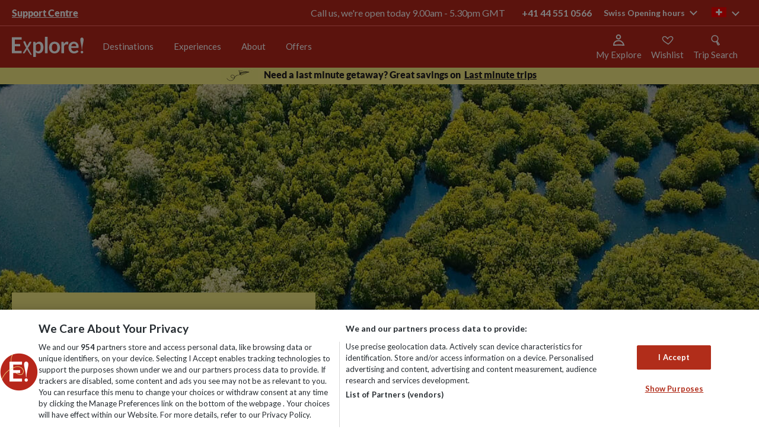

--- FILE ---
content_type: text/html; charset=utf-8
request_url: https://www.exploreworldwide.ch/about/sustainability/climate-change/climate-action-plan
body_size: 145468
content:
<!DOCTYPE html>
<html  lang="en-CH" lang="en-CH" xml:lang="en-CH">
<head id="head"><style>@charset "UTF-8";.ico-Airport:before{content:"\f101"}.ico-AwardWinning:before{content:"\f102"}.ico-Card:before{content:"\f103"}.ico-Cycle:before{content:"\f104"}.ico-Group-size:before{content:"\f105"}.ico-Hotel:before{content:"\f106"}.ico-Price-Promise:before{content:"\f107"}.ico-PricePromise:before{content:"\f108"}.ico-Tour:before{content:"\f109"}.ico-account:before{content:"\f10a"}.ico-airport-transfer:before{content:"\f10b"}.ico-bed:before{content:"\f10c"}.ico-calendar:before{content:"\f10d"}.ico-chat:before{content:"\f10e"}.ico-chevron-down:before{content:"\f10f"}.ico-chevron-left:before{content:"\f110"}.ico-chevron-right:before{content:"\f111"}.ico-chevron-up:before{content:"\f112"}.ico-circle-down:before{content:"\f113"}.ico-circle-up:before{content:"\f114"}.ico-collapse:before{content:"\f115"}.ico-cross:before{content:"\f116"}.ico-currency-card:before{content:"\f117"}.ico-cycling-grade:before{content:"\f118"}.ico-double-bed:before{content:"\f119"}.ico-expand:before{content:"\f11a"}.ico-explore-leaders:before{content:"\f11b"}.ico-flight:before{content:"\f11c"}.ico-group:before{content:"\f11d"}.ico-icon---zoom:before{content:"\f11e"}.ico-icon---zoom3x:before{content:"\f11f"}.ico-icon-social-facebook:before{content:"\f120"}.ico-icon-social-instagram:before{content:"\f121"}.ico-icon-social-pinterest:before{content:"\f122"}.ico-icon-social-twitter:before{content:"\f123"}.ico-icon-social-you-tube:before{content:"\f124"}.ico-iconfinder_bedroom-furniture-bed-double_bed:before{content:"\f125"}.ico-lmd-map:before{content:"\f126"}.ico-map:before{content:"\f127"}.ico-meals:before{content:"\f128"}.ico-menu:before{content:"\f129"}.ico-minus:before{content:"\f12a"}.ico-no-bed:before{content:"\f12b"}.ico-no-flight:before{content:"\f12c"}.ico-padlock:before{content:"\f12d"}.ico-phone:before{content:"\f12e"}.ico-plus:before{content:"\f12f"}.ico-price-guarantee:before{content:"\f130"}.ico-quote:before{content:"\f131"}.ico-room-single:before{content:"\f132"}.ico-room-triple:before{content:"\f133"}.ico-search:before{content:"\f134"}.ico-staff:before{content:"\f135"}.ico-star:before{content:"\f136"}.ico-stopwatch:before{content:"\f137"}.ico-swimming-pool:before{content:"\f138"}.ico-swimming:before{content:"\f139"}.ico-tick:before{content:"\f13a"}.ico-transport:before{content:"\f13b"}.ico-wifi-new:before{content:"\f13c"}.ico-wifi:before{content:"\f13d"}.ico-zoom2x:before{content:"\f13e"}@font-face{font-family:Icons;src:url(/assets/fonts/icons/icons.woff) format("woff");font-weight:400;font-style:normal}@font-face{font-family:Lato;src:url(/assets/fonts/lato/regular.woff2) format("woff2"),url(/assets/fonts/lato/regular.woff) format("woff");font-weight:400;font-style:normal;font-display:swap}@font-face{font-family:Lato;src:url(/assets/fonts/lato/italic.woff2) format("woff2"),url(/assets/fonts/lato/italic.woff) format("woff");font-weight:400;font-style:italic;font-display:swap}@font-face{font-family:Lato;src:url(/assets/fonts/lato/black-italic.woff2) format("woff2"),url(/assets/fonts/lato/black-italic.woff) format("woff");font-weight:800;font-style:italic;font-display:swap}@font-face{font-family:Lato;src:url(/assets/fonts/lato/black.woff2) format("woff2"),url(/assets/fonts/lato/black.woff) format("woff");font-weight:800;font-style:normal;font-display:swap}@font-face{font-family:Lato;src:url(/assets/fonts/lato/bold-italic.woff2) format("woff2"),url(/assets/fonts/lato/bold-italic.woff) format("woff");font-weight:700;font-style:italic;font-display:swap}@font-face{font-family:Lato;src:url(/assets/fonts/lato/bold.woff2) format("woff2"),url(/assets/fonts/lato/bold.woff) format("woff");font-weight:700;font-style:normal;font-display:swap}@font-face{font-family:Lato;src:url(/assets/fonts/lato/hairline-italic.woff2) format("woff2"),url(/assets/fonts/lato/hairline-italic.woff) format("woff");font-weight:100;font-style:italic;font-display:swap}@font-face{font-family:Lato;src:url(/assets/fonts/lato/hairline.woff2) format("woff2"),url(/assets/fonts/lato/hairline.woff) format("woff");font-weight:100;font-style:normal;font-display:swap}@font-face{font-family:lato;src:url(/assets/fonts/lato/light.woff2) format("woff2"),url(/assets/fonts/lato/light.woff) format("woff");font-weight:200;font-style:normal;font-display:swap}@font-face{font-family:Lato;src:url(/assets/fonts/lato/light-italic.woff2) format("woff2"),url(/assets/fonts/lato/light-italic.woff) format("woff");font-weight:200;font-style:italic;font-display:swap}@font-face{font-family:Playfair Display;src:url(/assets/fonts/playfair/PlayfairDisplay-Regular.woff2) format("woff2"),url(/assets/fonts/playfair/PlayfairDisplay-Regular.woff) format("woff");font-weight:400;font-style:normal;font-display:swap}@font-face{font-family:Playfair Display;src:url(/assets/fonts/playfair/PlayfairDisplay-Italic.woff2) format("woff2"),url(/assets/fonts/playfair/PlayfairDisplay-Italic.woff) format("woff");font-weight:400;font-style:italic;font-display:swap}@font-face{font-family:Playfair Display;src:url(/assets/fonts/playfair/PlayfairDisplay-Black.woff2) format("woff2"),url(/assets/fonts/playfair/PlayfairDisplay-Black.woff) format("woff");font-weight:900;font-style:normal;font-display:swap}@font-face{font-family:Playfair Display;src:url(/assets/fonts/playfair/PlayfairDisplay-BlackItalic.woff2) format("woff2"),url(/assets/fonts/playfair/PlayfairDisplay-BlackItalic.woff) format("woff");font-weight:900;font-style:italic;font-display:swap}@font-face{font-family:Playfair Display;src:url(/assets/fonts/playfair/PlayfairDisplay-Bold.woff2) format("woff2"),url(/assets/fonts/playfair/PlayfairDisplay-Bold.woff) format("woff");font-weight:700;font-style:normal;font-display:swap}@font-face{font-family:Playfair Display;src:url(/assets/fonts/playfair/PlayfairDisplay-BoldItalic.woff2) format("woff2"),url(/assets/fonts/playfair/PlayfairDisplay-BoldItalic.woff) format("woff");font-weight:700;font-style:italic;font-display:swap}@font-face{font-family:Playfair Display;src:url(/assets/fonts/playfair/PlayfairDisplay-ExtraBold.woff2) format("woff2"),url(/assets/fonts/playfair/PlayfairDisplay-ExtraBold.woff) format("woff");font-weight:800;font-style:normal;font-display:swap}@font-face{font-family:Playfair Display;src:url(/assets/fonts/playfair/PlayfairDisplay-ExtraBoldItalic.woff2) format("woff2"),url(/assets/fonts/playfair/PlayfairDisplay-ExtraBoldItalic.woff) format("woff");font-weight:800;font-style:italic;font-display:swap}@font-face{font-family:Playfair Display;src:url(/assets/fonts/playfair/PlayfairDisplay-Medium.woff2) format("woff2"),url(/assets/fonts/playfair/PlayfairDisplay-Medium.woff) format("woff");font-weight:500;font-style:normal;font-display:swap}@font-face{font-family:Playfair Display;src:url(/assets/fonts/playfair/PlayfairDisplay-MediumItalic.woff2) format("woff2"),url(/assets/fonts/playfair/PlayfairDisplay-MediumItalic.woff) format("woff");font-weight:500;font-style:italic;font-display:swap}@font-face{font-family:Playfair Display;src:url(/assets/fonts/playfair/PlayfairDisplay-SemiBold.woff2) format("woff2"),url(/assets/fonts/playfair/PlayfairDisplay-SemiBold.woff) format("woff");font-weight:600;font-style:normal;font-display:swap}@font-face{font-family:Playfair Display;src:url(/assets/fonts/playfair/PlayfairDisplay-SemiBoldItalic.woff2) format("woff2"),url(/assets/fonts/playfair/PlayfairDisplay-SemiBoldItalic.woff) format("woff");font-weight:600;font-style:italic;font-display:swap}.WebPartBorder{box-sizing:border-box!important}blockquote,body,dd,dl,dt,fieldset,figure,h1,h2,h3,h4,h5,h6,hr,html,iframe,legend,li,ol,p,pre,textarea,ul{margin:0;padding:0}h1,h2,h3,h4,h5,h6{font-size:100%;font-weight:400}ul{list-style:none}button,input,select,textarea{margin:0}audio,embed,img,object,video{max-width:100%;height:auto}iframe{border:0}main{display:block}table{border-collapse:collapse;border-spacing:0}td,th{padding:0;text-align:left}html{font-size:62.5%;box-sizing:border-box}*,html{font-family:Lato,Helvetica,Arial,sans-serif}body{min-width:320px;margin:0;color:#221e1f;font-size:14px;font-size:1.4rem;-webkit-font-smoothing:antialiased;-moz-osx-font-smoothing:grayscale;line-height:1.2}@media screen and (min-width:768px){body{margin-top:11.1rem}}body.searchHeader,body.trip-notes-body{margin-top:0}@media screen and (max-width:767px){body:not([data-class=explore-trip])>form{padding-top:10rem}}@media screen and (max-width:767px){body.searchHeader>form{padding-top:0}}*,:after,:before{box-sizing:inherit}[class*=" ico-"]:before,[class^=ico-]:before{font-family:Icons}a{color:#b12d1a;text-decoration:none}::selection{background:#b12d1a;color:#fff}.gl-hide{position:absolute;width:0;height:0;overflow:hidden;clip:rect(1px,1px,1px,1px)}.gl-wrap{max-width:1280px;max-width:128rem;margin:0 auto;padding:0 20px;padding:0 2rem}.gl-richtext li{padding-left:5px;padding-left:.5rem}.gl-richtext p{font-size:16px;font-size:1.6rem;line-height:22px;line-height:2.2rem;margin-bottom:22px;margin-bottom:2.2rem;color:#221e1f}.gl-richtext img{padding:10px 0;padding:1rem 0}.gl-richtext ul{list-style-type:disc;margin-left:1.2em}.gl-richtext ol,.gl-richtext ul{margin-bottom:20px;margin-bottom:2rem}.gl-richtext ol{list-style-type:decimal;padding-left:1.2em}.gl-richtext h1{font-size:44px;font-size:4.4rem;font-weight:800;margin-bottom:10px;margin-bottom:1rem}.gl-richtext h2{font-size:28px;font-size:2.8rem}.gl-richtext h2,.gl-richtext h3{font-weight:700;margin-bottom:10px;margin-bottom:1rem}.gl-richtext h3{font-size:22px;font-size:2.2rem}#responseiq-app-container{z-index:99999!important}.svg-symbols,.svg-symbols--atf{height:0;overflow:hidden;position:absolute;top:-1000px}svg{overflow:visible}.eww-loadingspinner{position:relative;margin:0 auto;width:70px}.eww-loadingspinner:before{content:"";display:block;padding-top:100%}.eww-loadingspinner-text{text-align:center;font-weight:900;font-style:italic;font-size:18px;margin-top:20px}.eww-loadingspinner-text.nomargin{margin:0}.eww-loadingspinner-circular{animation:a 2s linear infinite;height:100%;-ms-transform-origin:center center;transform-origin:center center;width:100%;position:absolute;top:0;bottom:0;left:0;right:0;margin:auto}.eww-loadingspinner-path{stroke-dasharray:1,200;stroke-dashoffset:0;animation:b 1.5s ease-in-out infinite,c 6s ease-in-out infinite;stroke-linecap:round}.eww-loadingspinner-path.white{animation:b 1.5s ease-in-out infinite,d 6s ease-in-out infinite}@keyframes a{to{transform:rotate(1turn)}}@keyframes b{0%{stroke-dasharray:1,200;stroke-dashoffset:0}50%{stroke-dasharray:89,200;stroke-dashoffset:-35px}to{stroke-dasharray:89,200;stroke-dashoffset:-124px}}@keyframes c{0%,to{stroke:#252525}40%{stroke:#252525}66%{stroke:#252525}80%,90%{stroke:#252525}}@keyframes d{0%,to{stroke:#eee}40%{stroke:#eee}66%{stroke:#eee}80%,90%{stroke:#eee}}.hd-header{background-color:#b7261b;-webkit-backdrop-filter:blur(4px);backdrop-filter:blur(4px);width:100%;position:fixed;top:0;z-index:11}.hd-header.wishlist-animate{position:-webkit-sticky!important;position:sticky!important;z-index:9999}body.searchHeader .hd-header{position:relative}.hd-wrap{max-width:1280px;max-width:128rem;margin:0 auto;padding:0 20px;padding:0 2rem;display:-ms-flexbox;display:flex;z-index:5;-ms-flex-align:center;align-items:center;padding:16px 24px}@media screen and (min-width:768px){.hd-wrap{height:7rem;padding:2rem}}.hd-logo-link{display:inline-block;margin-right:auto}@media screen and (min-width:768px){.hd-logo-link{padding:3.5rem 0;margin-right:0}}.hd-logo{display:block;max-width:121px}@media screen and (min-width:768px){.hd-logo{max-width:auto}}.hd-burger{position:relative;-webkit-user-select:none;-ms-user-select:none;user-select:none}@media screen and (min-width:768px){.hd-burger{display:none}}.hd-burger:after,.hd-burger:before,.hd-burger span{background-size:100%;content:"";display:block;height:3.53px;transition:transform .1s ease,background-color .1s ease;width:23.65px}.hd-burger:before{background-image:url("data:image/svg+xml;charset=utf8,%3Csvg%20width%3D%2225%22%20height%3D%224%22%20viewBox%3D%220%200%2025%204%22%20fill%3D%22none%22%20xmlns%3D%22http%3A%2F%2Fwww.w3.org%2F2000%2Fsvg%22%3E%3Cpath%20d%3D%22M24.5153%202.28365C24.5415%202.90442%2024.0594%203.42885%2023.4387%203.455C16.5015%203.74716%2012.1667%203.16713%209.03467%202.71071L8.80164%202.67672C5.77855%202.2356%204.18628%202.00327%202.36396%202.64403C1.77782%202.85013%201.13558%202.54204%200.929481%201.9559C0.723383%201.36976%201.03147%200.727521%201.61761%200.521423C3.97556%20-0.307678%206.09844%200.0046823%208.86664%200.411996C9.02854%200.435818%209.19265%200.459964%209.35913%200.484226C12.4157%200.929654%2016.5989%201.49107%2023.344%201.20699C23.9648%201.18085%2024.4892%201.66288%2024.5153%202.28365Z%22%20fill%3D%22white%22%2F%3E%3C%2Fsvg%3E")}.hd-burger:after{background-image:url("data:image/svg+xml;charset=utf8,%3Csvg%20width%3D%2225%22%20height%3D%224%22%20viewBox%3D%220%200%2025%204%22%20fill%3D%22none%22%20xmlns%3D%22http%3A%2F%2Fwww.w3.org%2F2000%2Fsvg%22%3E%3Cpath%20d%3D%22M24.1642%202.99376C24.7411%202.58084%2024.8432%201.81793%2024.3921%201.28975C23.9411%200.761564%2023.1077%200.668127%2022.5308%201.08105C22.4021%201.17316%2022.1057%201.30566%2021.5351%201.40843C20.9841%201.50766%2020.2835%201.56096%2019.4461%201.57056C17.77%201.58978%2015.71%201.43367%2013.5152%201.22346C12.7065%201.146%2011.8745%201.06063%2011.0422%200.975221C9.65485%200.832856%208.26658%200.690399%206.98411%200.584407C4.94125%200.41557%202.99422%200.321999%201.53952%200.484033C0.812547%200.565008%200.294926%201.17016%200.383376%201.83569C0.471827%202.50121%201.13285%202.97508%201.85982%202.8941C3.00534%202.76651%204.6989%202.83326%206.74566%203.00242C8.00672%203.10664%209.33611%203.24317%2010.6971%203.38295C11.5353%203.46903%2012.3857%203.55637%2013.2393%203.63812C15.4409%203.84899%2017.635%204.01937%2019.4793%203.99822C20.4022%203.98763%2021.2785%203.92902%2022.047%203.79061C22.796%203.65573%2023.5619%203.42483%2024.1642%202.99376Z%22%20fill%3D%22white%22%2F%3E%3C%2Fsvg%3E")}.hd-burger span{background-image:url("data:image/svg+xml;charset=utf8,%3Csvg%20width%3D%2226%22%20height%3D%225%22%20viewBox%3D%220%200%2026%205%22%20fill%3D%22none%22%20xmlns%3D%22http%3A%2F%2Fwww.w3.org%2F2000%2Fsvg%22%3E%3Cpath%20d%3D%22M6.51455%202.69822C4.58101%202.64871%202.94363%202.73652%201.75715%203.01649C1.15244%203.15918%200.546548%202.78463%200.403858%202.17992C0.261169%201.57521%200.635713%200.969315%201.24043%200.826625C2.7136%200.479011%204.58324%200.398028%206.57215%200.448957C8.57727%200.500301%2010.7804%200.688689%2012.9506%200.91436C14.2601%201.05053%2015.5477%201.19862%2016.7752%201.3398C19.6817%201.67407%2022.2513%201.96959%2023.976%201.97637C24.5974%201.97881%2025.0991%202.48447%2025.0966%203.10579C25.0942%203.7271%2024.5885%204.2288%2023.9672%204.22636C22.1106%204.21906%2019.3313%203.89946%2016.3537%203.55705C15.1581%203.41956%2013.9305%203.27839%2012.7179%203.15229C10.5667%202.9286%208.43188%202.74732%206.51455%202.69822Z%22%20fill%3D%22white%22%2F%3E%3C%2Fsvg%3E");margin:5px 0;margin:.5rem 0;text-indent:-100%;overflow:hidden;margin:4px 0}.hd-burger.open span{background-image:none}.hd-burger.open:before{-ms-transform:translateY(.8rem) rotate(45deg);transform:translateY(.8rem) rotate(45deg)}.hd-burger.open:after{-ms-transform:translateY(-.8rem) rotate(-45deg);transform:translateY(-.8rem) rotate(-45deg)}.hd-burger.open+.hn-nav{display:block}.header-link{-ms-flex-align:center;align-items:center;cursor:pointer;display:-ms-flexbox;display:flex;-ms-flex-direction:column;flex-direction:column;min-width:-webkit-fit-content;min-width:fit-content;margin-right:16px;position:relative}.header-link svg{height:20px;width:20px}.header-link__text{display:none;color:#fff;font-size:15px;margin-top:5px}@media screen and (min-width:840px){.header-link__text{display:block}}.hn-nav{display:none;position:absolute;left:0;top:100%;width:100%;transition:transform .25s}@media screen and (min-width:768px){.hn-nav{display:block;position:static;background-color:none;vertical-align:top}.hn-nav.level-1,.hn-nav.level-2,.hn-nav.level-3{-ms-transform:none;transform:none}}@media screen and (max-width:767px){.hn-nav.level-1{-ms-transform:translateX(0);transform:translateX(0)}.hn-nav.level-2{-ms-transform:translateX(-100%);transform:translateX(-100%)}.hn-nav.level-3{-ms-transform:translateX(-200%);transform:translateX(-200%)}}.hn-primary{border-top:1px solid #e9e9e9;display:block;height:100vh;background:rgba(0,0,0,.4)}@media screen and (min-width:768px){.hn-primary{display:-ms-flexbox;display:flex;height:7rem;background:none;padding:0;margin-left:2rem;overflow-y:none;border-top:0}}.hn-redBar{font-size:28px;font-size:2.8rem;font-weight:700;font-size:32px;letter-spacing:-1px;font-weight:900;text-align:left;margin-top:16px}.hn-redBar:after{content:"";display:block;height:4px;width:49px;background:#b12d1a;margin:12px 0 15px}.hn-menu-desc{font-size:16px;font-size:1.6rem;margin:15px 0 31px;line-height:22px;line-height:2.2rem;text-align:left}.hn-menu-btn{display:inline-block;text-transform:uppercase;font-family:Lato,sans-serif;font-size:12px;font-size:1.2rem;font-weight:700;text-align:center;letter-spacing:1.5px;text-decoration:none;padding:15px 30px;padding:1.5rem 3rem;transition:.3s ease;border:2px solid #252525;color:#252525;padding:17px 49px;font-weight:900}@media screen and (max-width:767px){.hn-first:not(:last-child):after,.hn-second:not(:last-child):after{content:"";display:block;margin:0 auto;width:90%;height:1px;background-color:#e9e9e9}}.hn-first{background:#fff}@media screen and (min-width:768px){.hn-first{display:-ms-flexbox;display:flex;-ms-flex-pack:center;justify-content:center;-ms-flex-direction:column;flex-direction:column;text-align:center}.hn-first:hover .hn-primary-link{color:#252525}.hn-first:hover .hn-primary-link:after{border-top-color:pink}}@media screen and (min-width:1025px){.hn-chevron-right{padding-left:1rem;font-size:1.25rem}.hn-chevron-right:before{content:"";font-family:Icons;display:inline-block}}@media screen and (max-width:767px){.hn-primary-link:after{content:"";font-family:Icons;display:inline-block;position:absolute;right:3rem;padding:0}}.hn-primary-link{display:block;position:relative;padding:24px 20px;padding:2.4rem 2rem;text-decoration:none;color:#252525;font-family:Lato,sans-serif;font-size:12px;font-size:1.2rem;text-transform:uppercase;letter-spacing:1.5px}@media screen and (min-width:768px){.hn-primary-link{font-size:1.7rem;text-transform:none;font-weight:700;margin:0 2rem;padding:0;padding-bottom:4px;line-height:2.1rem;color:#252525;letter-spacing:-.09px;border-bottom:2px solid #fff}.hn-primary-link:hover{border-bottom:2px solid #b12d1a}}.hn-primary li:first-of-type{padding-top:10px;padding-top:1rem}@media screen and (min-width:768px){.hn-primary li:first-of-type{padding-top:0}}.hn-primary li:last-of-type{padding-bottom:10px;padding-bottom:1rem}@media screen and (min-width:768px){.hn-primary li:last-of-type{padding-bottom:0}}@media screen and (max-width:767px){.hn-second:not(:last-child):after{content:"";display:block;margin:0 auto;width:90%;height:1px;background-color:#e9e9e9}}.hn-second{background:#fff}.hn-second:last-child{border-bottom:0;padding-bottom:10px}@media screen and (min-width:768px){.hn-second{border-bottom:0;display:-ms-flexbox;display:flex;text-align:left;-ms-flex-direction:column;flex-direction:column;max-width:100%}}@media screen and (max-width:767px){.hn-third:not(:last-child):after{content:"";display:block;margin:0 auto;width:90%;height:1px;background-color:#e9e9e9}}.hn-third{position:relative}@media screen and (max-width:767px){.hn-third{box-shadow:0 2px 4px 0 rgba(0,0,0,.15);position:relative}.hn-third:last-child{border-bottom:0;padding-bottom:10px}}.hn-secondary-link,.hn-tertiary-link{display:block;background-color:#fff;color:#252525;text-decoration:none;font-size:12px;font-size:1.2rem;padding:20px;padding:2rem;text-transform:uppercase}@media screen and (min-width:768px) and (max-width:1024px){.hn-secondary-link,.hn-tertiary-link{border-bottom:0;padding:2rem 3.4rem}}@media screen and (min-width:768px){.hn-secondary-link,.hn-tertiary-link{background-color:#fff;font-weight:400;font-size:1.6rem;text-transform:none;color:#252525;padding:.7rem .5rem}.hn-secondary-link:hover,.hn-tertiary-link:hover{color:#b12d1a;text-decoration:underline}}.hn-secondary-link:after,.hn-tertiary-link:after{content:"";font-family:Icons;display:inline-block;position:absolute;right:25px;right:2.5rem}@media screen and (min-width:768px){.hn-secondary-link:after,.hn-tertiary-link:after{content:none}}@media screen and (min-width:1025px){.hn-secondary-link-arrow:after,.hn-tertiary-link-arrow:after{content:"";font-family:Icons;display:inline-block;position:inherit;color:#fff;padding-left:1rem;font-size:1.25rem}}@media screen and (min-width:1025px){.hn-secondary-link-arrow:hover:after,.hn-tertiary-link-arrow:hover:after{color:#b12d1a}}.hn-view-all{font-weight:700;color:#252525;padding-bottom:30px;padding-bottom:3rem}.hn-secondary,.hn-tertiary{visibility:hidden;transition:.2s ease;position:absolute;top:0;left:100%;width:100%;z-index:3;background:#fff}@media screen and (max-width:767px){.hn-secondary.open,.hn-tertiary.open{background:rgba(0,0,0,.4)}}.hn-mobile-scroll{overflow-x:hidden;overflow-y:auto;-webkit-overflow-scrolling:touch;-ms-overflow-style:-ms-autohiding-scrollbar}.hd-mobile-body-scroll{overflow-y:hidden;position:fixed}.hn-parent{display:none}@media screen and (max-width:767px){.hn-parent:after{content:"";display:block;margin:0 auto;width:90%;height:1px;background-color:#e9e9e9}}@media screen and (min-width:768px){.hn-parent{background-color:#fff;font-size:2.8rem}}.hn-parent-link{display:block;padding:20px;padding:2rem;text-decoration:none;font-size:12px;font-size:1.2rem;background-color:#fff;color:#252525}@media screen and (min-width:768px){.hn-parent-link{padding:1rem}}.hn-previous{background-color:#fff;border-top:1px solid #e9e9e9}.hn-previous:after{content:"";display:block;margin:0 auto;width:90%;height:1px;background-color:#e9e9e9}@media screen and (min-width:768px){.hn-previous{display:none}}.hn-previous-link{display:block;padding:20px;padding:2rem;text-decoration:none;font-size:12px;font-size:1.2rem;color:#252525}.hn-previous-link:before{content:"";font-family:Icons;display:inline-block;margin-right:15px;margin-right:1.5rem}.hn-secondary{box-shadow:0 2px 4px 0 rgba(0,0,0,.15);background:#fff;width:100%}@media screen and (min-width:768px){.hn-secondary{overflow:hidden;position:absolute;left:0;top:100%;background:#fff;padding:0 2rem 4.5rem}}.hn-secondary.open,.hn-tertiary.open{visibility:visible;opacity:1}@media screen and (min-width:768px){.hn-secondary.notransition{transition:none!important}}.hn-secondary.closed,.hn-tertiary.closed{visibility:hidden;opacity:0;transition:.2s ease;display:-ms-flexbox;display:flex;z-index:-1}.hn-secondary.closed .hn-menu-wrap,.hn-tertiary.closed .hn-menu-wrap{position:relative;z-index:9}@media screen and (min-width:768px){.hn-secondary-max-limit{position:relative;max-width:124rem;margin:0 auto;display:-ms-flexbox;display:flex;border-top:1px solid #252525;padding:1.5rem 0;min-height:350px;overflow:hidden}}.hn-secondary-wrap{max-width:1280px;max-width:128rem;margin:0 auto;padding:0 20px;padding:0 2rem;position:relative;padding:0;text-transform:uppercase;font-size:12px;font-size:1.2rem;letter-spacing:1.5px;display:block;height:100vh}@media screen and (min-width:768px){.hn-secondary-wrap{position:static;max-width:none;margin:0;display:-ms-flexbox;display:flex;-ms-flex-flow:column wrap;flex-flow:column wrap;max-height:338px;width:100%;-ms-flex:1;flex:1;letter-spacing:normal}}.hn-tertiary{position:absolute;width:100%;background:#fff;text-transform:uppercase}@media screen and (min-width:768px){.hn-tertiary{display:-ms-flexbox;display:flex;-ms-flex-align:start;align-items:flex-start;text-transform:none;top:0;left:0;bottom:0;right:0;padding-top:1.5rem}}.hn-tertiary-list{display:block;height:auto;width:100%}@media screen and (max-width:767px){.hn-tertiary-list{min-height:calc(100vh - 10.5rem);overflow-x:hidden;overflow-y:auto}}@media screen and (min-width:768px){.hn-tertiary-list{margin:0 30px 0 49px;column-count:3;-ms-flex:1;flex:1;column-fill:auto}.hn-tertiary-list .hn-parent{display:block;width:100%;column-span:all;border-bottom:0}.hn-tertiary-list .hn-secondary-link{background-color:#fff;color:#38424f;border-bottom:0;font-size:2.8rem;padding:0 1rem;margin-bottom:1rem}.hn-tertiary-list .hn-secondary-link:hover{color:#b12d1a;text-decoration:underline}}@media screen and (max-width:767px){.hn-parent,.hn-previous,.hn-third{background:#fff}}.hn-menu-desc-wrap{display:none}@media screen and (min-width:768px){.hn-menu-desc-wrap{display:block;width:41%;padding:0 3rem 0 0;text-align:left;border-right:1px solid #252525}}.hn-menu-wrap{margin:0}@media screen and (min-width:768px){.hn-menu-wrap{-ms-flex:1;flex:1;margin:0 30px 0 49px;z-index:9}}.hn-menu-title{display:none}@media screen and (min-width:768px){.hn-menu-title{color:#252525;text-align:left;margin:15px 0 12px;text-transform:uppercase;padding-left:5px;font-weight:700;letter-spacing:1.5px;font-size:1.2rem;display:block}}@media screen and (min-width:768px){.hn-menu-title-arrow{margin-right:5px}.hn-menu-title-arrow:before{content:"";font-family:Icons;display:inline-block}}.hn-menu-title-back:hover{color:#b12d1a}.hn-psearch-close{position:absolute;right:0;top:0;margin:21px 12px;width:32px;height:32px;z-index:1}@media screen and (min-width:768px){.hn-psearch-close{right:0;top:0;margin:22px}}.hn-psearch-close:hover:after,.hn-psearch-close:hover:before{background-color:#af290f}.hn-psearch-close:after,.hn-psearch-close:before{position:absolute;left:15px;content:" ";height:33px;width:2px;background-color:#2a2a2a}.hn-psearch-close:before{-ms-transform:rotate(45deg);transform:rotate(45deg)}.hn-psearch-close:after{-ms-transform:rotate(-45deg);transform:rotate(-45deg)}@media screen and (min-width:768px){.add-border{border-bottom:2px solid #b12d1a}}.remove-border{border-bottom:0}.light-green{background-color:#cbdebf!important}.light-yellow{background-color:#f7ed85!important}.light-blue{background-color:#9ed1de!important}.light-pink{background-color:#f2d9e8!important}.exp-nav-new{display:none;left:0;position:static;top:100%;width:100%}@media screen and (min-width:768px){.exp-nav-new{display:block}}.exp-nav-new__primary{display:-ms-flexbox;display:flex;-ms-flex-direction:row;flex-direction:row;height:70px;height:7rem;margin-left:15px;margin-left:1.5rem}.exp-nav-new__primary-item{display:-ms-flexbox;display:flex;-ms-flex-direction:column;flex-direction:column;-ms-flex-pack:center;justify-content:center;text-align:center}.exp-nav-new__primary-link{border-bottom:2px solid transparent;color:#fff;font-family:Lato,sans-serif;font-size:rem-18;font-weight:400;letter-spacing:-.09px;line-height:21px;line-height:2.1rem;margin:0 0 0 15px;padding:0}.exp-nav-new__primary-link--active,.exp-nav-new__primary-link:hover{border-bottom:2px solid #fff}@media screen and (min-width:1025px){.exp-nav-new__primary-link{font-size:15px;margin:0 1.7rem}}.exp-nav-new-mobile{background-color:#b7261b;border-top:1px solid #f66;display:none;left:0;pointer-events:none;position:absolute;top:102px;visibility:hidden;width:100%}.exp-nav-new-mobile--active{display:block;pointer-events:all;visibility:visible}@media screen and (min-width:768px){.exp-nav-new-mobile,.exp-nav-new-mobile--active{pointer-events:none;visibility:hidden}}.exp-nav-new-mobile__primary{max-height:calc(100vh - 106px);overflow-y:scroll}.exp-nav-new-mobile__primary-item{border-bottom:1px solid #f66}.exp-nav-new-mobile__primary-item:last-child{border-bottom:0}.exp-nav-new-mobile__primary-wrapper{-ms-flex-align:center;align-items:center;display:-ms-flexbox;display:flex;-ms-flex-direction:row;flex-direction:row}.exp-nav-new-mobile__primary-wrapper--active .exp-nav-new-mobile__primary-expander{color:#fff;-ms-transform:rotate(-90deg);transform:rotate(-90deg)}.exp-nav-new-mobile__primary-wrapper--active .exp-nav-new-mobile__primary-link{color:#fff}.exp-nav-new-mobile__primary-expander,.exp-nav-new-mobile__primary-link{color:#fff;font-family:Lato,sans-serif;font-size:16px}.exp-nav-new-mobile__primary-link{display:block;-ms-flex-positive:1;flex-grow:1;font-weight:700;padding:18px 0 18px 24px}.exp-nav-new-mobile__primary-expander{cursor:pointer;display:block;font-weight:400;padding:18px 24px;-ms-transform:rotate(90deg);transform:rotate(90deg);transition:transform .25s ease-in-out}.exp-nav-new__secondary{background-color:#f66;display:block;left:-9999px;pointer-events:none;position:absolute;visibility:hidden;width:100%}.exp-nav-new__secondary--active{left:0;pointer-events:all;right:0;visibility:visible}.exp-nav-new__secondary-list{display:-ms-flexbox;display:flex;-ms-flex-direction:row;flex-direction:row;-ms-flex-wrap:wrap;flex-wrap:wrap;margin:0 auto;max-width:1280px;max-width:128rem;padding:13px 20px;padding:1.3rem 2rem}.exp-nav-new__secondary-item{display:-ms-flexbox;display:flex;-ms-flex-pack:center;justify-content:center;-ms-flex-align:center;align-items:center;padding:5px 24px 5px 0}.exp-nav-new__secondary-item:first-child{padding-left:0}.exp-nav-new__secondary-link{border-bottom:1px solid transparent;color:#fff;font-family:Lato,sans-serif;font-size:16px;font-weight:800;letter-spacing:-.09px;line-height:17px}.exp-nav-new__secondary-link--active,.exp-nav-new__secondary-link:hover{border-bottom:1px solid #fff}.exp-nav-new-mobile__secondary{background-color:#f66;height:0;overflow:hidden;pointer-events:none;visibility:hidden}.exp-nav-new-mobile__secondary--active{height:auto;pointer-events:all;visibility:visible}@media screen and (min-width:768px){.exp-nav-new-mobile__secondary,.exp-nav-new-mobile__secondary--active{height:0;pointer-events:none;visibility:hidden}}.exp-nav-new-mobile__secondary-item{border-bottom:1px solid #b7261b}.exp-nav-new-mobile__secondary-item:last-child{border-bottom:0}.exp-nav-new-mobile__secondary-wrapper{display:-ms-flexbox;display:flex;-ms-flex-direction:row;flex-direction:row;-ms-flex-align:center;align-items:center}.exp-nav-new-mobile__secondary-wrapper--active .exp-nav-new-mobile__secondary-expander{color:#fff;-ms-transform:rotate(-90deg);transform:rotate(-90deg)}.exp-nav-new-mobile__secondary-wrapper--active .exp-nav-new-mobile__secondary-link{color:#fff}.exp-nav-new-mobile__secondary-expander,.exp-nav-new-mobile__secondary-link{color:#fff;font-family:Lato,sans-serif;font-size:16px}.exp-nav-new-mobile__secondary-link{display:block;-ms-flex-positive:1;flex-grow:1;padding:20px 0 20px 20px;font-weight:700}.exp-nav-new-mobile__secondary-expander{cursor:pointer;display:block;font-weight:400;padding:18px 24px;padding:20px;-ms-transform:rotate(90deg);transform:rotate(90deg);transition:transform .25s ease-in-out}.exp-nav-new__tertiary{background-color:#fff;border-bottom:1px solid #b12d1a;display:block;left:0;pointer-events:none;position:absolute;visibility:hidden;width:100%}.exp-nav-new__tertiary--active{pointer-events:all;visibility:visible}.exp-nav-new__tertiary-list{display:-ms-flexbox;display:flex;-ms-flex-direction:row;flex-direction:row;-ms-flex-wrap:nowrap;flex-wrap:nowrap;margin:0 auto;max-width:1280px;max-width:128rem;padding:32px 20px;padding:32px 2rem}.exp-nav-new__tertiary-item{border-left:1px solid #f1f1ef;padding-left:17px}.exp-nav-new__tertiary-item:first-child{border-left:0;padding-left:0}.exp-nav-new__tertiary-item:first-child .exp-nav-new__tertiary-header{padding:0 15px 15px 0}.exp-nav-new__tertiary-item:first-child .exp-nav-new__quaternary{padding:0 15px 0 0}.exp-nav-new__tertiary-header{-ms-flex-align:center;align-items:center;display:-ms-flexbox;display:flex;-ms-flex-direction:row;flex-direction:row;-ms-flex-pack:start;justify-content:flex-start;padding:0 15px 15px}.exp-nav-new__tertiary-link,.exp-nav-new__tertiary-splitter,.exp-nav-new__tertiary-title{font-family:Lato,sans-serif;font-size:15px;font-weight:800}.exp-nav-new__tertiary-title{text-align:left}.exp-nav-new__tertiary-splitter{padding:0 5px}.exp-nav-new-mobile__tertiary{background-color:#f4f4f4;height:0;overflow:hidden;pointer-events:none;visibility:hidden}.exp-nav-new-mobile__tertiary--active{height:auto;pointer-events:all;visibility:visible}@media screen and (min-width:768px){.exp-nav-new-mobile__tertiary,.exp-nav-new-mobile__tertiary--active{height:0;pointer-events:none;visibility:hidden}}.exp-nav-new-mobile__tertiary-item{border-bottom:1px solid #f1f1ef}.exp-nav-new-mobile__tertiary-item:first-child{border-top:1px solid #b7261b}.exp-nav-new-mobile__tertiary-label{color:#000;display:block;-ms-flex-positive:1;flex-grow:1;font-family:Lato,sans-serif;font-size:16px;font-weight:800;padding:20px 0 20px 20px}.exp-nav-new__quaternary{padding:0 15px}.exp-nav-new__quaternary-list{column-gap:15px}.exp-nav-new__quaternary-item{padding-bottom:10px;text-align:left}.exp-nav-new__quaternary-item:last-child{padding-bottom:0}.exp-nav-new-mobile__quaternary{border-top:1px solid #f1f1ef}.exp-nav-new-mobile__quaternary-item{border-bottom:1px solid #f1f1ef}.exp-nav-new-mobile__quaternary-item:last-child{border-bottom:0}.exp-nav-new-mobile__quaternary-link{color:#000;display:block;font-family:Lato,sans-serif;font-size:16px;font-weight:400;padding:20px 0 20px 32px}.exp-nav-new__quaternary-image-pod{-ms-flex-align:start;align-items:flex-start;display:-ms-flexbox;display:flex;-ms-flex-direction:row;flex-direction:row;-ms-flex-pack:start;justify-content:flex-start;min-height:94px;page-break-inside:avoid}.exp-nav-new__quaternary-image-pod-image{height:94px;width:33.33%}.exp-nav-new__quaternary-image-pod-image span{background-position:50%,50%;background-repeat:no-repeat;background-size:cover;display:block;height:100%;width:100%}.exp-nav-new__quaternary-image-pod-info{-ms-flex-align:start;align-items:flex-start;background-color:#f6f6f6;display:-ms-flexbox;display:flex;-ms-flex-direction:column;flex-direction:column;height:94px;-ms-flex-pack:center;justify-content:center;padding:16px;width:66.66%}.exp-nav-new__quaternary-image-pod-info span{font-family:Lato,sans-serif;font-size:12px;font-weight:400;padding-bottom:5px;width:100%}.exp-nav-new__quaternary-image-pod-info a{color:#b12d1a;font-family:Lato,sans-serif;font-size:12px;font-weight:800}@media screen and (min-width:1025px){.exp-nav-new__quaternary-image-pod-info a,.exp-nav-new__quaternary-image-pod-info span{font-size:14px}}.exp-nav-new__quaternary-standard-pod{color:#000;font-family:Lato,sans-serif;font-size:15px;font-weight:400;line-height:21px}.exp-nav-new__quaternary-standard-pod:hover{text-decoration:underline}.exp-nav-new__quaternary-standard-pod--primary{color:#b7261b;font-weight:800}.exp-wishlist-header-container{position:relative}@media screen and (max-width:767px){.exp-wishlist-header-container{-ms-flex-positive:1;flex-grow:1;display:-ms-flexbox;display:flex;-ms-flex-pack:end;justify-content:flex-end}}.exp-wishlist-header{-ms-flex-align:center;align-items:center;color:#fff;display:-ms-flexbox;display:flex;-ms-flex-direction:row;flex-direction:row;font-size:17px;font-size:1.7rem;font-weight:700;margin:0 0 0 16px;margin:0 0 0 1.6rem;position:relative}.exp-wishlist-header:hover,.exp-wishlist-header:visited{color:#fff}.exp-wishlist-header__icon{background-image:url("data:image/svg+xml;charset=UTF-8,%3csvg width='32' height='32' viewBox='0 0 32 32' fill='none' xmlns='http://www.w3.org/2000/svg'%3e%3cpath d='M31.9613 9.88283C31.9413 9.83283 31.9413 9.71283 31.9313 9.59283C31.9313 9.43283 31.9113 9.26283 31.8813 9.10283C31.8013 8.76283 31.6813 8.43283 31.4913 8.08283C31.2113 7.55283 30.8313 7.07283 30.4813 6.64283C29.8413 5.84283 28.7213 4.80283 27.5213 4.27283C26.9013 4.00283 26.2913 4.00283 25.7513 4.02283H25.4013C24.8213 4.02283 24.1913 4.04283 23.5213 4.31283C23.3713 4.37283 23.2213 4.42283 23.0413 4.48283C22.7113 4.59283 22.3313 4.71283 21.9713 4.92283C21.7913 5.03283 21.6213 5.14283 21.3913 5.28283C21.0813 5.48283 20.8013 5.66283 20.4713 5.83283C20.2513 5.94283 20.0713 6.07283 19.8513 6.23283C19.6713 6.36283 19.5113 6.48283 19.3313 6.55283C18.8413 6.74283 18.4313 7.03283 18.0013 7.48283C17.7113 7.79283 17.4913 8.12283 17.2513 8.47283C17.1513 8.62283 17.0513 8.77283 16.9413 8.91283C16.8713 9.00283 16.7913 9.09283 16.7013 9.19283C16.5713 9.33283 16.4113 9.50283 16.2813 9.70283C16.1913 9.56283 16.1013 9.41283 16.0013 9.22283C15.9413 9.12283 15.8813 9.01283 15.8113 8.91283C15.2213 7.96283 14.4613 7.12283 13.4213 6.28283L13.1813 6.09283C12.4313 5.48283 11.6513 4.85283 10.6813 4.44283C10.0413 4.17283 9.40132 4.02283 8.79132 4.00283C8.37132 3.98283 8.00132 4.07283 7.68132 4.14283C7.48132 4.18283 7.28132 4.23283 7.08132 4.24283C6.47132 4.28283 5.94132 4.34283 5.27132 4.74283C4.75132 5.05283 4.27132 5.42283 3.92132 5.70283L3.57132 5.97283C3.26132 6.21283 2.94132 6.46283 2.65132 6.74283C2.27132 7.10283 2.09132 7.52283 1.93132 7.89283C1.88132 8.00283 1.84132 8.11283 1.78132 8.21283C1.19132 9.44283 0.841318 10.5428 1.07132 11.9428C1.29132 13.2428 1.67132 14.2328 2.28132 15.0628C2.64132 15.5528 2.97132 16.0728 3.29132 16.5828C3.56132 17.0028 3.83132 17.4428 4.12132 17.8628C4.66132 18.6428 5.49132 19.3128 6.22132 19.9028L6.50132 20.1228C8.47132 21.7228 10.2713 23.1528 12.2713 24.4128L12.9413 24.8428C13.6213 25.2728 14.3313 25.7228 15.0613 26.1328C15.4113 26.3228 15.7113 26.5928 16.0513 26.9128C16.4413 27.2628 16.8813 27.6628 17.4713 27.9628L17.5813 28.0128H18.4913L18.7013 27.7328C18.7713 27.6328 18.9713 27.5028 19.1313 27.3928C19.2813 27.2928 19.4413 27.1928 19.5713 27.0728C19.7513 26.9228 19.9313 26.7728 20.1713 26.5828C20.3413 26.4528 20.5013 26.3228 20.6713 26.1828C21.4613 25.5328 22.1913 24.8328 22.9213 24.1228C24.1113 22.9728 25.3513 21.7228 26.3713 20.2528C26.9013 19.4828 27.5213 18.7428 28.0713 18.0828C28.6313 17.4028 29.2113 16.7028 29.7413 15.9628C30.9613 14.2328 31.6713 12.5428 31.9913 10.5528V10.0728L31.9513 9.87283L31.9613 9.88283ZM29.5913 9.79283C29.4213 11.8928 28.3813 14.0228 26.4213 16.2928C25.7813 17.0428 25.1713 17.8228 24.5513 18.6228C23.4313 20.0728 22.2713 21.5628 20.8713 22.7728L20.5913 23.0228C20.1413 23.4128 19.6813 23.8128 19.2113 24.1728L18.9513 24.3628C18.7613 24.5028 18.5613 24.6528 18.3813 24.8128L18.2013 24.9828C18.1213 25.0628 18.0213 25.1728 18.0313 25.1928C17.9713 25.1628 17.8013 24.9728 17.7313 24.9028C17.6113 24.7628 17.4713 24.6128 17.3313 24.5028C16.8713 24.1428 16.3613 23.8928 15.8413 23.6328C15.7213 23.5728 15.6013 23.5128 15.4813 23.4528C15.2513 23.3328 15.0413 23.1928 14.7913 23.0428C14.5213 22.8728 14.2513 22.7028 13.9513 22.5528C13.5713 22.3628 13.2013 22.0928 12.8013 21.8128C12.6213 21.6828 12.4313 21.5528 12.2513 21.4228C11.2413 20.7528 10.1913 19.9728 8.95132 18.9728L8.69132 18.7628C7.67132 17.9428 6.72132 17.1628 5.96132 16.1728C5.58132 15.6628 5.21132 15.1228 4.83132 14.5528C4.72132 14.3828 4.60132 14.2228 4.48132 14.0428C4.18132 13.6228 3.87132 13.1828 3.70132 12.7528C3.25132 11.5528 3.28132 10.5428 3.81132 9.36283C4.20132 8.48283 5.10132 7.73283 5.98132 7.03283C6.61132 6.53283 7.46132 6.43283 8.06132 6.43283C8.50132 6.43283 8.96132 6.48283 9.39132 6.59283C9.98132 6.73283 10.3013 6.89283 10.7313 7.25283C10.9613 7.44283 11.1913 7.66283 11.4113 7.88283C11.6913 8.16283 12.0113 8.47283 12.3613 8.74283C13.1313 9.33283 13.5913 10.0328 14.1213 10.8428L14.5113 11.4228C14.8213 11.8828 15.1713 12.3928 15.7613 12.7328C16.2413 13.0028 16.6913 13.0628 17.0813 12.9228C17.7013 12.6828 17.9013 12.0228 17.9613 11.8028C18.3213 10.6228 19.1813 9.45283 20.2013 8.74283C20.5313 8.51283 20.9013 8.31283 21.2613 8.11283C21.5913 7.93283 21.9213 7.75283 22.2413 7.54283C22.3813 7.45283 22.5113 7.35283 22.6513 7.24283C22.8113 7.11283 22.9613 6.99283 23.1013 6.93283C23.1813 6.89283 23.3013 6.87283 23.4413 6.84283C23.6213 6.80283 23.8113 6.76283 23.9913 6.68283C24.6713 6.40283 25.2413 6.31283 25.9413 6.37283C26.4013 6.41283 26.8413 6.72283 27.3113 7.05283L27.4713 7.16283C27.9913 7.52283 28.3813 7.97283 28.8313 8.52283L29.0513 8.77283C29.3113 9.06283 29.6613 9.46283 29.5913 9.78283V9.79283Z' fill='white'/%3e%3c/svg%3e");background-position:50%;background-repeat:no-repeat;background-size:cover;height:24px;width:30px}.exp-wishlist-header__total{-ms-flex-align:center;align-items:center;background-color:#f66;border-radius:100%;bottom:-4px;color:#fff;display:none;font-size:12.5px;font-size:1.25rem;height:16px;-ms-flex-pack:center;justify-content:center;left:14px;position:absolute;width:16px}.exp-wishlist-header__total.active{display:-ms-flexbox;display:flex}@media screen and (min-width:840px){.exp-wishlist-header__total{bottom:16px;left:33px}}.exp-wishlist-header__title{display:none;padding:0 0 0 10px;padding:0 0 0 1rem}@media screen and (min-width:1025px){.exp-wishlist-header__title{display:block}}.exp-wishlist-added-container{margin:0 auto;max-width:1240px;position:relative;width:100%}.exp-wishlist-added{-ms-flex-align:center;align-items:center;background-color:#b7261b;border-radius:20px;box-shadow:0 4px 8px rgba(0,0,0,.25);color:#fff;display:-ms-flexbox;display:flex;-ms-flex-direction:row;flex-direction:row;height:40px;-ms-flex-pack:center;justify-content:center;left:-9999px;opacity:0;pointer-events:none;position:absolute;top:40px;transition:opacity .3s ease-in-out;width:240px;z-index:9999}.exp-wishlist-added>svg{width:24px;height:24px}.exp-wishlist-added:before{border-left:10px solid transparent;border-right:10px solid transparent;border-bottom:10px solid #252525;content:"";display:none;height:0;position:absolute;top:-10px;width:0}.exp-wishlist-added--mobile{position:fixed;top:131px;box-shadow:0 2px 15px 5px #252525}.exp-wishlist-added--mobile.active{left:calc(50% - 120px);opacity:1;pointer-events:auto}.exp-wishlist-added__icon{height:24px;width:24px}.exp-wishlist-added__text{font-size:16px;line-height:19.2px;padding:0 0 0 15px}.exp-wishlist-added__text a,.exp-wishlist-added__text a:hover,.exp-wishlist-added__text a:visited{color:#fff}.htb-bar-white{background-color:#b7261b;border-bottom:1px solid #f66;color:#252525;min-height:43px;position:relative}@media screen and (max-width:767px){.htb-bar-white{min-height:35px}}.htb-container{max-width:1280px;max-width:128rem;margin:0 auto;padding:0 20px;padding:0 2rem;z-index:6;display:-ms-flexbox;display:flex;-ms-flex-pack:justify;justify-content:space-between;-ms-flex-align:center;align-items:center;font-size:12px;font-size:1.2rem;padding:8px 24px;font-weight:900;font-style:none}.htb-container a:not(.cs-item){color:#fff}@media screen and (min-width:768px){.htb-container{font-size:1.4rem;padding:0 2rem}}@media screen and (min-width:1025px){.htb-container{font-size:1.6rem;line-height:1.9rem}}@media screen and (max-width:375px){.htb-container{font-size:11px}}@media screen and (min-width:768px){.htb-times-container{margin-left:auto}}.htb-element{margin:0 10px;margin:0 1rem;color:#fff;font-weight:800}.htb-element,.htb-element:hover{text-decoration:underline}@media screen and (max-width:767px){.htb-element{margin:0}}@media screen and (min-width:768px){.htb-element{margin-left:0}}.htb-phone{color:#fff;font-weight:400;line-height:19px;margin:0 10px;margin:0 1rem}@media screen and (max-width:767px){.htb-phone{margin:0}}.htb-phone a:hover{text-decoration:none}.htb-contact{margin-right:10px}.htb-phone-desktop{display:none}@media screen and (min-width:768px){.htb-phone-desktop{display:inline-block;padding:1.2rem 1rem}}@media screen and (min-width:1025px){.htb-phone-desktop{font-weight:700;padding:1.2rem 1rem}}.htb-phone-mobile{margin-left:5px;margin-left:.5rem}@media screen and (min-width:768px){.htb-phone-mobile{display:none}}.htb-opening-hours{color:#fff;line-height:19px;position:relative;font-weight:700;padding:12px 10px;padding:1.2rem 1rem;z-index:2;font-size:14px;font-size:1.4rem}.htb-opening-hours:hover{background:#efefea;color:#252525}.htb-opening-hours:hover .htb-opening-times{display:block}.htb-opening-hours:hover .htb-opening-title:before{border-color:#000;border-top-color:#8e8b87;color:#000}.htb-times{color:#fff;font-weight:400;line-height:19px;margin:0 5px;margin:0 .5rem}@media screen and (min-width:768px){.htb-times.htb-times--mob{display:none}}@media screen and (max-width:767px){.htb-times.htb-times--desktop{display:none}}@media screen and (min-width:768px){.htb-times{padding:1.2rem 1rem}}.htb-opening-title{position:relative;padding-right:25px;padding-right:2.5rem}.htb-opening-title:before{content:"";box-sizing:border-box;height:9px;width:9px;border-style:solid;border-color:#fff;border-width:0 2px 2px 0;-ms-transform:rotate(45deg);transform:rotate(45deg);position:absolute;right:6px;top:2px;color:#fff}.htb-opening-times{display:none;list-style:none;margin:0;background:#efefea;color:#252525;padding:10px;padding:1rem;position:absolute;width:100%;top:95%;right:0;z-index:6;text-align:left}@media screen and (min-width:768px){.htb-opening-times{width:20rem}}.htb-opening-time{display:block;margin-bottom:10px;margin-bottom:1rem}.htb-opening-time:last-child{margin-bottom:0}@media screen and (min-width:768px) and (max-width:1024px){.htb-brochure{display:none}}@media screen and (max-width:767px){.cs-cultures,.htb-brochure,.htb-international-mobile,.htb-opening-hours{display:none}}.htb-international-wrapper{-ms-flex-align:center;align-items:center;display:-ms-flexbox;display:flex;-ms-flex:1;flex:1;-ms-flex-direction:row;flex-direction:row;-ms-flex-pack:justify;justify-content:space-between;min-height:43px;width:100%}@media screen and (max-width:767px){.htb-international-wrapper{min-height:35px}}.htb-international,.htb-international-wrapper{color:#fff;line-height:19px;font-weight:700;font-style:normal;font-size:14px;font-size:1.4rem;margin-left:0;padding-right:5px;padding-right:.5rem}.htb-links{display:-ms-flexbox;display:flex;-ms-flex-pack:end;justify-content:flex-end;width:100%}.htb-subscribe{white-space:nowrap}.htb-phone-desktop-international{display:none}@media screen and (min-width:768px){.htb-phone-desktop-international{display:inline-block}}@media screen and (min-width:1025px){.htb-phone-desktop-international{font-weight:700}}.cs-culture-gb{background:url(/SiteIcons/flags/flag-gb.svg)}.cs-culture-us{background:url(/SiteIcons/flags/flag-us.svg)}.cs-culture-ca{background:url(/SiteIcons/flags/flag-ca.svg)}.cs-culture-au{background:url(/SiteIcons/flags/flag-au.svg)}.cs-culture-nz{background:url(/SiteIcons/flags/flag-nz.svg)}.cs-culture-ie{background:url(/SiteIcons/flags/flag-ie.svg)}.cs-culture-ch{background:url(/SiteIcons/flags/flag-ch.svg)}.cs-culture-gb{display:none}@media screen and (min-width:1025px){.cs-culture-gb{display:block}}.cs-cultures{display:none}@media screen and (min-width:768px){.cs-cultures{display:block}}@media screen and (min-width:1025px){.cs-cultures{position:relative;display:-ms-flexbox;display:flex;-ms-flex-align:center;align-items:center;cursor:pointer;padding:1.2rem 1rem}}.cs-cultures.active,.cs-cultures:hover{background-color:#fff}.cs-cultures.active .cs-selected:after,.cs-cultures:hover .cs-selected:after{content:"";box-sizing:border-box;height:9px;width:9px;border-style:solid;border-color:#252525;border-width:0 2px 2px 0;-ms-transform:rotate(45deg);transform:rotate(45deg)}.cs-cultures.active .cs-list,.cs-cultures:hover .cs-list,.cs-flag{display:block}.cs-flag{background-repeat:no-repeat;background-position-y:center;background-position-x:12px;background-position-x:1.2rem;background-size:2.6rem 1.8rem;color:#221e1f}.cs-selected{position:relative;background-repeat:no-repeat;color:transparent;background-size:2.5rem 1.7rem}.cs-selected:after{content:"";box-sizing:border-box;height:9px;width:9px;border-style:solid;border-color:#fff;border-width:0 2px 2px 0;-ms-transform:rotate(45deg);transform:rotate(45deg);display:inline-block;margin:0 5px 3px 16px;margin:0 .5rem .3rem 1.6rem}@media screen and (min-width:768px) and (max-width:1024px){.cs-selected:after{margin-bottom:.2rem}}.cs-list{display:none;position:absolute;top:95%;right:0;width:100%;padding:12px 0;padding:1.2rem 0;background-color:#fff;z-index:11;text-align:left}@media screen and (min-width:768px){.cs-list{width:20rem}}.cs-item{display:block;color:#221e1f;text-decoration:none;font-weight:400;padding:8px 10px 8px 50px;padding:.8rem 1rem .8rem 5rem}.cs-item:hover{background-color:#fff}.hsch-wrap{height:calc(100% + 4rem);display:-ms-inline-flexbox;display:inline-flex;margin-left:20px;margin-left:2rem;-ms-flex-align:center;align-items:center;z-index:1}@media screen and (max-width:1024px){.hsch-wrap.open{background-color:#38424f}.hsch-wrap.open .hsch-filters{display:block}.hsch-wrap.open .hsch-link{color:#fff;border-color:#38424f}}@media screen and (min-width:1025px){.hsch-wrap{min-width:32rem;margin-left:0;position:relative}.hsch-wrap:hover{background-color:#38424f}.hsch-wrap:hover .hsch-filters{display:block}.hsch-wrap:hover .hsch-link{color:#fff;border:none}}.hsch-link{padding:0 16px;padding:0 1.6rem;border-left:1px solid #f0f0f0;border-left:.1rem solid #f0f0f0;border-right:1px solid #f0f0f0;border-right:.1rem solid #f0f0f0;color:#38424f;font-size:17px;font-size:1.7rem;font-weight:700;text-align:center}.hsch-link:before{content:"";font-family:Icons;display:inline-block;font-size:22px;font-size:2.2rem;vertical-align:middle;font-weight:400}@media screen and (min-width:768px){.hsch-link:before{margin-right:1rem}}.hsch-link:before:hover{cursor:pointer}.hsch-link:after{content:"";border-top:6px solid #ccc;border-top:.6rem solid #ccc;border-bottom:0;border-left:7px solid transparent;border-left:.7rem solid transparent;border-right:7px solid transparent;border-right:.7rem solid transparent;-ms-transform:translateY(-50%);transform:translateY(-50%);margin-left:10px;margin-left:1rem;display:inline-block}@media screen and (max-width:1024px){.hsch-link{height:100%;display:-ms-inline-flexbox;display:inline-flex;-ms-flex-align:center;align-items:center}}@media screen and (min-width:1025px){.hsch-link{padding:2rem 4rem;width:100%;white-space:nowrap}}.hsch-text{display:none}@media screen and (min-width:1025px){.hsch-text{display:inline-block}}.hsch-filters{display:none;background-color:#38424f;position:absolute;padding-top:10px;padding-top:1rem;top:100%;width:100%;right:0}@media screen and (min-width:768px){.hsch-filters{max-width:36rem;padding-top:0}}.hsch-main{padding:20px 14px 50px;padding:2rem 1.4rem 5rem}.hsch-destination{position:relative;margin-bottom:10px;margin-bottom:1rem}.hsch-dates-wrap{margin-bottom:30px;margin-bottom:3rem;position:relative}.hsch-datepicker{position:absolute;bottom:0;-ms-transform:translateY(100%);transform:translateY(100%);z-index:1}.hsch-dates{display:-ms-flexbox;display:flex;-ms-flex-pack:justify;justify-content:space-between}.hsch-date-wrap{position:relative;width:48.5%}.hsch-date-wrap:after{content:"";font-family:Icons;display:inline-block;position:absolute;top:50%;left:15px;left:1.5rem;font-size:25px;font-size:2.5rem;color:#797c7f;-ms-transform:translateY(-50%);transform:translateY(-50%)}.hsch-date-input{padding:20px 10px 20px 44px;padding:2rem 1rem 2rem 4.4rem;font-size:16px;font-size:1.6rem;border:0;width:100%}.hsch-flights-wrap{margin-bottom:30px;margin-bottom:3rem}.hsch-flights{display:none}.hsch-flights:checked+.hsch-flights-label .hsch-withflights{background-color:#397990;color:#fff}.hsch-flights:checked+.hsch-flights-label .hsch-withoutflights{background-color:#2d3640;color:#6d6e70}.hsch-flights+.hsch-flights-label .hsch-withoutflights{background-color:#397990;color:#fff}.hsch-flights+.hsch-flights-label .hsch-withflights{background-color:#2d3640;color:#6d6e70}.hsch-flights-label{display:-ms-flexbox;display:flex;-ms-flex-pack:justify;justify-content:space-between}.hsch-flights-button{padding:16px 20px;padding:1.6rem 2rem;border-radius:3rem;width:48%;text-align:center}.hsch-submit{display:block;padding:15px 30px;padding:1.5rem 3rem;border:0;background-color:#58a3bd;color:#fff;font-size:18px;font-size:1.8rem;font-weight:700;text-align:center;text-decoration:none;text-transform:uppercase;cursor:pointer;opacity:.9;outline:none;transition:opacity .2s ease;border-radius:0;letter-spacing:1.84px;width:100%}.hsch-submit:disabled{background-color:rgba(88,163,189,.4)}.hsch-submit:disabled:hover{opacity:.8}.hsch-submit:hover{opacity:1}.hsch-code-wrap{background-color:#4e5763;position:relative;padding:40px 10px 30px;padding:4rem 1rem 3rem}.hsch-or{background:#fff;color:#221e1f;font-weight:700;text-transform:uppercase;display:block;padding:20px 0;padding:2rem 0;border-radius:50%;position:absolute;top:0;left:50%;text-align:center;width:50px;width:5rem;-ms-transform:translate(-50%,-50%);transform:translate(-50%,-50%)}.hsch-input-wrap{position:relative}.hsch-code-text{color:#e2e2e2;border:none;border-bottom:1px solid #e2e2e2;border-bottom:.1rem solid #e2e2e2;background:none;width:100%;font-size:16px;font-size:1.6rem;padding:10px 0 10px 10px;padding:1rem 0 1rem 1rem}.hsch-code-text:-ms-input-placeholder{color:#d5d5d5}.hsch-code-text::placeholder{color:#d5d5d5}.hsch-code-text:focus{outline:none}.hsch-code-search{position:absolute;background:none;border:none;top:0;right:0;font-size:24px;font-size:2.4rem}.hsch-code-search:after{content:"";font-family:Icons;display:inline-block;color:#ccc}.eww-psearch-wrap{height:calc(100% + 4rem);display:-ms-inline-flexbox;display:inline-flex;-ms-flex-align:center;align-items:center;z-index:1}@media screen and (max-width:1024px){.eww-psearch-wrap.open .hsch-filters{display:block}.eww-psearch-wrap.open .hsch-link{color:#fff;border-color:#38424f}}@media screen and (min-width:1025px){.eww-psearch-wrap{margin-left:0}.eww-psearch-wrap:hover .hsch-filters{display:block}.eww-psearch-wrap:hover .hsch-link{color:#fff;border:none}}.eww-psearch-link{padding:0 16px;padding:0 1.6rem;color:#fff;font-size:17px;font-size:1.7rem;font-weight:700;text-align:right}.eww-psearch-link:before{background-image:url("data:image/svg+xml;charset=utf-8,%3Csvg width='32' height='32' viewBox='0 0 32 32' fill='none' xmlns='http://www.w3.org/2000/svg'%3E%3Cpath d='M26.971 26.409c-.48-.66-.98-1.36-1.59-2.19l-4.37-5.98c-.07-.1-.11-.17-.13-.18.02-.03.06-.1.16-.2 1.35-1.59 2.13-3.46 2.32-5.58.1-1.23-.09-2.47-.62-4.02-1.22-3.51-3.73-5.58-7.45-6.14-1.75-.27-3.57-.08-5.55.57-1.85.61-3.25 1.75-4.29 3.51-.86 1.47-1.35 3.16-1.44 5.02-.08 1.66.26 3.24 1 4.68.9 1.74 2.22 3.11 3.92 4.08 2.16 1.22 4.46 1.57 6.86 1.04.28-.06.55-.14.87-.23l.22-.06 3.95 7.93c.19.37.51.89 1.17 1.08l.81.04.09-.02c.87-.2 1.71-.56 2.57-1.09.19-.12.38-.25.58-.39.21-.15.4-.28.61-.41.28-.17.45-.35.52-.56l.04-.18c.02-.23-.05-.46-.23-.71l-.02-.01zm-3.52.56c-.2.09-.51.24-.64.3-.04.01-.07.03-.11.04l-.36-.71-.58-1.41c.33-.24.66-.47 1-.71l1.52 2.08c-.2.11-.6.33-.84.43l.01-.02zm-11.61-22.34c.33-.08.62-.15.9-.19h.35c.19 0 .48 0 .92.01 2.35.04 3.14.49 4.39 1.51.71.58 1.27 1.3 1.64 2.12.53 1.17.81 2.17.89 3.14.09 1.1-.11 2.19-.58 3.24-.87 1.94-2.32 3.28-4.29 3.97-1.99.69-3.94.53-5.8-.47-1.61-.87-2.75-2.17-3.4-3.86-.38-.98-.5-2.02-.39-3.19.13-1.38.51-2.57 1.16-3.63.79-1.3 1.98-2.14 3.53-2.48.24-.05.46-.11.68-.16v-.01zm7.16 15.35l.32-.21 1.91 2.67-.75.52-1.48-2.98z' fill='%23fff'/%3E%3C/svg%3E");content:"";display:inline-block;font-size:22px;font-size:2.2rem;font-weight:400;height:27px;vertical-align:middle;width:23px;background-size:cover;background-repeat:no-repeat;background-position:50%}@media screen and (min-width:768px){.eww-psearch-link:before{margin-right:1rem}}.eww-psearch-link:before:hover{cursor:pointer}@media screen and (max-width:1024px){.eww-psearch-link{height:100%;display:-ms-inline-flexbox;display:inline-flex;-ms-flex-align:center;align-items:center}}@media screen and (min-width:1025px){.eww-psearch-link{padding:2rem;width:100%;white-space:nowrap}}.eww-psearch-text{display:none;vertical-align:middle}@media screen and (min-width:1025px){.eww-psearch-text{display:inline-block}}.eww-psearch-filters{visibility:hidden;opacity:0;background-color:#f66;-webkit-backdrop-filter:blur(4px);backdrop-filter:blur(4px);position:absolute;padding:16px 24px;left:0;top:100%;width:100%;height:100vh;z-index:110;transition:opacity .2s ease;overflow-y:scroll;-webkit-overflow-scrolling:touch}@media screen and (max-width:767px) and (orientation:landscape){.eww-psearch-filters{height:80vh}}@media screen and (min-width:1025px){.eww-psearch-filters{overflow-y:hidden;padding:24px}}.eww-psearch-filters.open{visibility:visible;opacity:1}.eww-psearch-filters.closed{visibility:hidden;opacity:0;transition:.2s ease}.eww-psearch-header{max-width:1240px;height:32px;margin:0 auto;position:relative}.eww-psearch-close{position:absolute;right:0;top:0;width:32px;height:32px;color:#fff}@media screen and (min-width:768px){.eww-psearch-close{right:0;top:0}}.eww-psearch-close .icon{height:32px;width:32px}.eww-psearch-close:before{-ms-transform:rotate(45deg);transform:rotate(45deg)}.eww-psearch-close:after{-ms-transform:rotate(-45deg);transform:rotate(-45deg)}.eww-psearch-codesearch{display:none}@media screen and (max-width:767px) and (orientation:landscape){.eww-psearch-codesearch{max-height:62vh}}.eww-psearch-container{margin-top:25px;height:100vh;position:relative}@media screen and (max-width:767px) and (orientation:landscape){.eww-psearch-container{height:80vh}}@media screen and (min-width:767px) and (max-width:812px) and (orientation:landscape){.eww-psearch-container{height:55rem}}@media screen and (min-width:768px){.eww-psearch-container{margin:0 auto;margin-top:99px;max-width:378px}}@media screen and (max-width:767px) and (orientation:landscape){.eww-psearch-container-inputs{-ms-transform:translateY(-22%);transform:translateY(-22%)}}.eww-psearch-container-inputs.opacity{opacity:.1;pointer-events:none}.eww-psearch-loading{position:absolute;width:100%;height:100%;display:none}.eww-psearch-loading.visible{display:-ms-flexbox;display:flex;-ms-flex-direction:column;flex-direction:column;-ms-flex-align:center;align-items:center;margin-top:50px}@media screen and (min-width:768px){.eww-psearch-loading.visible{margin:0;-ms-flex-pack:center;justify-content:center}}.eww-psearch-container-margins{display:-ms-flexbox;display:flex;-ms-flex-direction:column;flex-direction:column;margin-bottom:15px}@media screen and (min-width:768px){.eww-psearch-container-margins{margin-bottom:28px}}.eww-psearch-container-margins-label{margin-bottom:0}@media screen and (min-width:768px){.eww-psearch-container-margins-label{margin-bottom:6px}}.eww-psearch-results{position:relative;width:100%;height:0}.eww-psearch-container.visible{display:block}.eww-psearch-container.hidden{display:none}.eww-psearch-control-buttons,.eww-psearch-screen-buttons{width:100%;display:-ms-flexbox;display:flex;-ms-flex-direction:column;flex-direction:column;-ms-flex-pack:center;justify-content:center;-ms-flex-align:center;align-items:center}@media screen and (min-width:768px){.eww-psearch-control-buttons,.eww-psearch-screen-buttons{-ms-flex-pack:start;justify-content:flex-start;-ms-flex-align:center;align-items:center}}.eww-psearch-control-buttons{margin-top:4px}.eww-psearch-screen-buttons{margin-top:32px}.eww-psearch-label-error.active,.eww-psearch-label.active{visibility:visible}.eww-psearch-label{color:#fff;font-size:16px;font-weight:800;margin-bottom:8px;display:block}.eww-psearch-label-error{color:#af290f;margin-top:5px;display:block;visibility:hidden}.eww-psearch-input{background-color:#fff;background-image:url("data:image/svg+xml;charset=utf-8,%3Csvg width='16' height='10' viewBox='0 0 16 10' fill='none' xmlns='http://www.w3.org/2000/svg'%3E%3Cpath fill-rule='evenodd' clip-rule='evenodd' d='M15.047.87a1.031 1.031 0 0 0-1.437.246 70.633 70.633 0 0 0-1.723 2.565 42.038 42.038 0 0 1-1.103 1.645c-.464.642-.893 1.138-1.403 1.546a1.033 1.033 0 0 0-.21-.154c-.703-.39-1.213-.859-1.84-1.438-.26-.239-.538-.496-.86-.774-1.057-.915-2.367-1.832-4.468-2.412a1.031 1.031 0 0 0-.548 1.989c1.726.476 2.77 1.206 3.667 1.983.21.182.427.382.653.59.624.576 1.314 1.213 2.134 1.714a1.031 1.031 0 0 0 1.51.925c1.352-.708 2.21-1.615 3.037-2.762.372-.515.747-1.092 1.153-1.717l.106-.164c.452-.695.958-1.468 1.578-2.344a1.031 1.031 0 0 0-.246-1.437z' fill='%23333'/%3E%3C/svg%3E");background-position:calc(100% - 12px) 50%;background-repeat:no-repeat;background-size:17px;border-bottom:2px solid hsla(0,0%,100%,.5);border:none;color:#231f20;font-size:16px;font-weight:400;height:46px;padding:12px;position:relative;width:100%}.eww-psearch-input:-ms-input-placeholder{color:#231f20}.eww-psearch-input::placeholder{color:#231f20}.eww-psearch-input:focus{outline:none}@media screen and (min-width:925px) and (max-width:1025px){.eww-psearch-input{margin:0}}.eww-psearch-input.uppercase{text-transform:uppercase}.eww-psearch-input--no-arrow{background-image:none}.eww-psearch-anchor-plain{text-decoration:underline;cursor:pointer;color:#2a2a2a;letter-spacing:-.82px;font-size:16px}@media screen and (min-width:768px){.eww-psearch-anchor-plain{font-size:18px;margin-top:34px;text-align:center}}.eww-psearch-anchor-plain:hover{color:#af290f}.eww-psearch-anchor-cta{display:block;padding:15px 30px;padding:1.5rem 3rem;font-size:18px;font-size:1.8rem;text-align:center;text-decoration:none;text-transform:uppercase;cursor:pointer;outline:none;transition:opacity .2s ease;border-radius:0;background:#601342;color:#fff;width:100%;display:-ms-flexbox;display:flex;-ms-flex-direction:column;flex-direction:column;-ms-flex-pack:center;justify-content:center;height:46px;font-weight:700;font-size:16px;letter-spacing:1.84px;line-height:19px;text-transform:none}.eww-psearch-anchor-cta-enhanced,.eww-psearch-anchor-plain{font-size:16px;color:#fff;font-weight:800;margin-top:0}.eww-disable-scroll{position:fixed;width:100%;overflow-y:scroll;-webkit-overflow-scrolling:touch}.usp-banner{height:49px;color:#000;text-align:center;display:-ms-flexbox;display:flex;-ms-flex-align:center;align-items:center;-ms-flex-pack:center;justify-content:center;font-size:16px;background-color:#fff}@media screen and (min-width:768px){.usp-banner{background-color:#f4f4f4}}.usp-banner-red{background-color:#b12d1a}.usp-banner-content-mobile,usp-banner-content-desktop{font-size:16px;padding:0;margin-top:4px;letter-spacing:.1px}.usp-banner-content-mobile{display:block}@media screen and (min-width:768px){.usp-banner-content-mobile{display:none}}.usp-banner-content-desktop{display:none}.usp-banner-content-desktop .usp-Teal{color:#2b8191}.usp-banner-content-desktop .usp-Red{color:#af290f}.usp-banner-content-desktop .usp-Black{color:#252525}.usp-banner-content-desktop .usp-White{color:#fff}@media screen and (min-width:768px){.usp-banner-content-desktop{display:block}}.usp-banner-image{max-height:25px;margin-right:10px;vertical-align:middle}.usp-banner-hyperlink{padding:3px;color:#252525;text-decoration:underline;font-weight:700}.usp-banner-hyperlink:hover{color:#b12d1a}.usp-banner-hyperlink.white{color:#fff}.usp-banner-hyperlink.white:hover{color:none}.usp__banner{-ms-flex-align:center;align-items:center;background-color:#f4f4f4;color:#231f20;display:-ms-flexbox;display:flex;font-size:16px;font-weight:800;height:31px;-ms-flex-pack:center;justify-content:center;text-align:center}.usp__banner-content-mobile,usp__banner-content-desktop{color:#000;font-size:16px;padding:0;margin-top:4px;letter-spacing:.1px}.usp__banner-content-mobile{display:block}@media screen and (min-width:768px){.usp__banner-content-mobile{display:none}}.usp__banner-content-desktop{display:none}@media screen and (min-width:768px){.usp__banner-content-desktop{display:block}}.usp__banner-image{max-height:25px;margin-right:10px;vertical-align:middle}.usp__banner-hyperlink{padding:3px;color:#231f20;text-decoration:underline}.usp__banner-text{display:inline-block}.ctg-banner{position:relative;background-image:url(https://expl-dev-media.azureedge.net/mediacontainer/medialibraries/explore/explore-media/homepage%20banners/home-hero.jpg);background-repeat:no-repeat;background-size:cover;background-position:50%;height:500px;height:50rem;background-color:#6d6e70;display:-ms-flexbox;display:flex;-ms-flex-direction:column;flex-direction:column;-ms-flex-pack:center;justify-content:center}.ctg-wrap{max-width:1280px;max-width:128rem;margin:0 auto;width:90%;position:relative;z-index:6}@media screen and (max-width:1024px){.ctg-wrap{z-index:3}}@media screen and (min-width:1025px){.ctg-wrap{padding-left:1.5em}}.ctg-title-desc{font-family:Lato,sans-serif;height:auto;max-width:335px;margin:0 auto 220px;margin:0 auto 22rem;background-color:rgba(0,0,0,.8);border-left:6px solid #b12d1a;padding:15px 20px;padding:1.5rem 2rem;max-height:230px;max-height:23rem;overflow:hidden}@media screen and (min-width:768px) and (max-width:1024px){.ctg-title-desc{padding:2rem;float:left;height:auto;min-width:46rem;max-height:38rem;margin:0 0 16rem 4.5rem}}@media screen and (min-width:1025px){.ctg-title-desc{max-height:38rem;max-width:61rem;padding:3.5rem 3rem;margin:5rem 0 0}}.ctg-desc,.ctg-title{text-align:left;font-size:26px;font-size:2.6rem;font-weight:900;letter-spacing:-.88px;color:#fff;line-height:32px;line-height:3.2rem}@media screen and (min-width:1025px){.ctg-desc,.ctg-title{font-size:4.2rem;letter-spacing:-1.16px;line-height:5rem}}.ctg-desc,.ctg-read-more{font-size:14px;font-size:1.4rem;font-weight:400;letter-spacing:normal;line-height:20px;line-height:2rem;padding:5px 0;padding:.5rem 0}@media screen and (min-width:1025px){.ctg-desc,.ctg-read-more{font-size:1.6rem;letter-spacing:normal;line-height:2.2rem}}.ctg-read-more{color:#b12d1a;padding:0;display:none}.ctg{position:relative;display:-ms-flexbox;display:flex;-ms-flex-direction:column;flex-direction:column;-ms-flex-pack:center;justify-content:center}@media screen and (min-width:768px){.ctg{min-height:577px}}@media screen and (min-width:768px){.ctg__wrap{height:100%;width:100%;position:absolute;top:0;left:20px;right:0;max-width:1260px;margin:0 auto;z-index:5}}.ctg__box{background-color:#f7ed85;padding:24px 24px 49px;position:relative;z-index:1}@media screen and (min-width:768px){.ctg__box{bottom:0;left:0;margin:0 auto;max-width:512px;padding:32px 32px 74px;position:absolute}}.ctg__pic{display:-ms-flexbox;display:flex;overflow:hidden;min-height:196px}@media screen and (min-width:768px){.ctg__pic{height:100%;position:absolute;top:0;left:0;right:0}}.ctg__img{object-fit:cover;object-position:center;width:100%}.ctg__title{font-family:Playfair Display,Helvetica,Arial,sans-serif;font-size:30px;line-height:40px;color:#b7261b;margin:12px 0;font-weight:700}@media screen and (min-width:1025px){.ctg__title{font-size:36px;line-height:48px}}.ctg__desc{font-size:14px;line-height:16.8px;color:#231f20}.eww-simplesearch{-ms-transform:translateY(-200px);transform:translateY(-200px);margin-bottom:-150px;background-color:transparent;position:relative;z-index:3}@media screen and (min-width:925px) and (max-width:1025px){.eww-simplesearch{background-color:#252525;-ms-transform:translateY(-128px);transform:translateY(-128px);margin-bottom:75px}}@media screen and (min-width:1025px){.eww-simplesearch{background-color:#252525;-ms-transform:translateY(0);transform:translateY(0);margin-bottom:30px}}.eww-simplesearch-loading{position:absolute;width:100%;height:100%;display:none;color:#fff}.eww-simplesearch-loading.visible{-ms-flex-pack:center;justify-content:center}.eww-simplesearch-container,.eww-simplesearch-loading.visible{display:-ms-flexbox;display:flex;-ms-flex-direction:column;flex-direction:column;-ms-flex-align:center;align-items:center}.eww-simplesearch-container{height:340px;width:90%;max-width:1240px;max-width:124rem;margin:0 auto;padding:20px 0;-ms-flex-pack:distribute;justify-content:space-around;background-color:#252525}@media screen and (min-width:768px) and (max-width:1024px){.eww-simplesearch-container{padding:40px;height:auto}}@media screen and (min-width:925px) and (max-width:1025px){.eww-simplesearch-container{-ms-flex-direction:row;flex-direction:row;-ms-flex-pack:justify;justify-content:space-between;-ms-flex-align:center;align-items:center;width:100%;height:140px;padding:0;background-color:transparent}}@media screen and (min-width:1025px){.eww-simplesearch-container{-ms-flex-direction:row;flex-direction:row;-ms-flex-pack:justify;justify-content:space-between;-ms-flex-align:center;align-items:center;width:100%;height:120px;padding:0;background-color:transparent}}.eww-simplesearch-container.opacity{pointer-events:none}@media screen and (max-width:1024px){.eww-simplesearch-container.opacity a,.eww-simplesearch-container.opacity button,.eww-simplesearch-container.opacity input,.eww-simplesearch-container.opacity label{opacity:.1}}@media screen and (min-width:1025px){.eww-simplesearch-container.opacity{opacity:.1}}.eww-simplesearch-container-inputs{width:100%;display:-ms-flexbox;display:flex;-ms-flex-direction:column;flex-direction:column;-ms-flex-pack:center;justify-content:center;-ms-flex-align:center;align-items:center}@media screen and (min-width:925px) and (max-width:1025px){.eww-simplesearch-container-inputs{width:65%;-ms-flex-direction:row;flex-direction:row;-ms-flex-pack:justify;justify-content:space-between}}@media screen and (min-width:1025px){.eww-simplesearch-container-inputs{width:65%;-ms-flex-direction:row;flex-direction:row;-ms-flex-pack:justify;justify-content:space-between}}.eww-simplesearch-container-input{width:80%;position:relative;margin:14px 0}@media screen and (min-width:925px) and (max-width:1025px){.eww-simplesearch-container-input{padding:0 20px}}@media screen and (min-width:768px){.eww-simplesearch-container-input{width:100%;margin:0}}@media screen and (min-width:1025px){.eww-simplesearch-container-input{width:46%;padding:0 20px}}.eww-simplesearch-control-buttons{width:100%;display:-ms-flexbox;display:flex;-ms-flex-direction:column;flex-direction:column;-ms-flex-pack:center;justify-content:center;-ms-flex-align:center;align-items:center}@media screen and (min-width:768px) and (max-width:1024px){.eww-simplesearch-control-buttons{-ms-flex-direction:row;flex-direction:row;-ms-flex-pack:start;justify-content:flex-start;-ms-flex-align:center;align-items:center}}@media screen and (min-width:925px) and (max-width:1025px){.eww-simplesearch-control-buttons{-ms-flex-direction:row;flex-direction:row;-ms-flex-pack:justify;justify-content:space-between;width:30%}}@media screen and (min-width:1025px){.eww-simplesearch-control-buttons{-ms-flex-direction:row;flex-direction:row;-ms-flex-pack:justify;justify-content:space-between;width:30%}}.eww-simplesearch-label{color:#fff;display:none}.eww-simplesearch-label.active{top:-4px;display:inline;position:absolute}@media screen and (min-width:768px){.eww-simplesearch-label.active{top:-15px}}.eww-simplesearch-input{height:52px;border:none;border-bottom:2px solid hsla(0,0%,100%,.5);background-color:transparent;color:#f7f1f1;font-style:italic;font-weight:700;font-size:16px;position:relative;width:100%}.eww-simplesearch-input:-ms-input-placeholder{color:#f7f1f1}.eww-simplesearch-input::placeholder{color:#f7f1f1}.eww-simplesearch-input:focus{outline:none}@media screen and (min-width:768px) and (max-width:1024px){.eww-simplesearch-input{font-size:20px;height:40px;margin:0 0 40px;border-bottom:2px solid hsla(0,0%,100%,.5)}}@media screen and (min-width:925px) and (max-width:1025px){.eww-simplesearch-input{margin:0}}@media screen and (min-width:1025px){.eww-simplesearch-input{height:35px;font-size:20px}}.eww-simplesearch-results{position:relative;width:100%;height:0}.eww-simplesearch-anchor-plain{text-decoration:underline;cursor:pointer;color:#f7f1f1;letter-spacing:-.82px;font-size:18px}@media screen and (min-width:925px) and (max-width:1025px){.eww-simplesearch-anchor-plain{width:30%;text-align:center;margin-right:20px}}@media screen and (min-width:1025px){.eww-simplesearch-anchor-plain{width:30%;text-align:center}}.eww-simplesearch-anchor-cta{display:block;padding:15px 30px;padding:1.5rem 3rem;font-size:18px;font-size:1.8rem;text-align:center;text-decoration:none;text-transform:uppercase;cursor:pointer;outline:none;transition:opacity .2s ease;border-radius:0;background-color:#af290f;color:#fff;border:2px solid #af290f;line-height:0;transition:background-color .2s ease,color .2s ease;display:-ms-flexbox;display:flex;-ms-flex-direction:column;flex-direction:column;-ms-flex-pack:center;justify-content:center;width:80%;height:60px;font-weight:700;margin-bottom:20px;font-size:16px;letter-spacing:1.84px;line-height:19px}.eww-simplesearch-anchor-cta:focus,.eww-simplesearch-anchor-cta:hover{background-color:#fff;color:#af290f}@media screen and (min-width:768px) and (max-width:1024px){.eww-simplesearch-anchor-cta{width:40%;margin-right:10%;margin-bottom:0}}@media screen and (min-width:925px) and (max-width:1025px){.eww-simplesearch-anchor-cta{margin-bottom:0;width:70%}}@media screen and (min-width:1025px){.eww-simplesearch-anchor-cta{margin-bottom:0;width:70%}}.simplesearch{background-color:transparent;position:relative;z-index:6;background:#f66;padding:50px 0 35px;margin-bottom:40px}.simplesearch:after,.simplesearch:before{background-repeat:no-repeat;background-size:cover;content:"";left:-6px;overflow:visible;position:absolute;width:calc(100% + 6px)}.simplesearch:before{background-image:url(data:image/svg+xml;charset=utf8,%3Csvg%20width%3D%221441%22%20height%3D%2248%22%20viewBox%3D%220%200%201441%2048%22%20fill%3D%22none%22%20xmlns%3D%22http%3A%2F%2Fwww.w3.org%2F2000%2Fsvg%22%3E%3Cpath%20fill-rule%3D%22evenodd%22%20clip-rule%3D%22evenodd%22%20d%3D%22M1441%2048V16.5515C1224.95%2032.4109%201008.05%2039.3176%20791.756%2038.5957L590.395%2035.6836L579.252%2035.3811C507.404%2033.4319%20435.529%2031.4817%20363.992%2027.5186C247.432%2021.009%20128.293%2011.873%209.63672%200.338867C7.29102%200.111084%204.96289%200%202.6543%200C1.76562%200%200.880859%200.0163574%200%200.0488281V48H1441Z%22%20fill%3D%22%23FF6666%22%2F%3E%3C%2Fsvg%3E);top:1px;aspect-ratio:1441/48;-ms-transform:translateY(-100%);transform:translateY(-100%)}.simplesearch:after{background-image:url(data:image/svg+xml;charset=utf8,%3Csvg%20width%3D%221441%22%20height%3D%2285%22%20viewBox%3D%220%200%201441%2085%22%20fill%3D%22none%22%20xmlns%3D%22http%3A%2F%2Fwww.w3.org%2F2000%2Fsvg%22%3E%3Cpath%20fill-rule%3D%22evenodd%22%20clip-rule%3D%22evenodd%22%20d%3D%22M0%200V71.679C243.207%2091.9778%20464.027%2086.0884%20686.588%2073.7996L872.041%2062.5508C875.281%2062.3567%20878.508%2062.1489%20881.74%2061.9407C885.156%2061.7207%20888.58%2061.5%20892.033%2061.2947L903.1%2060.5872C982.662%2055.4998%201064.06%2050.2952%201148.69%2045.8206C1228.73%2041.5544%201266.74%2034.1145%201303.37%2026.9451L1305.19%2026.5881C1323.04%2023.083%201340.82%2019.5903%201363.92%2016.5857C1374%2015.283%201406.3%2010.47%201441%204.44507V0H0Z%22%20fill%3D%22%23FF6666%22%2F%3E%3C%2Fsvg%3E);bottom:2px;aspect-ratio:1441/85;-ms-transform:translateY(100%);transform:translateY(100%)}@media screen and (min-width:925px) and (max-width:1025px){.simplesearch{margin-bottom:75px}}@media screen and (min-width:768px){.simplesearch{padding:30px 0 0}}@media screen and (min-width:1025px){.simplesearch{-ms-transform:translateY(0);transform:translateY(0);margin-bottom:115px}}.simplesearch__loading{position:absolute;width:100%;height:100%;display:none;color:#fff}.simplesearch__loading--visible{-ms-flex-align:center;align-items:center;-ms-flex-pack:center;justify-content:center}.simplesearch__container,.simplesearch__loading--visible{display:-ms-flexbox;display:flex;-ms-flex-direction:column;flex-direction:column}.simplesearch__container{-ms-flex-align:end;align-items:flex-end;padding:0 24px}@media screen and (min-width:768px) and (max-width:1024px){.simplesearch__container{padding:40px;height:auto}}@media screen and (min-width:925px) and (max-width:1025px){.simplesearch__container{-ms-flex-direction:row;flex-direction:row;-ms-flex-align:end;align-items:flex-end;width:100%;background-color:transparent}}@media screen and (min-width:1025px){.simplesearch__container{margin:0 auto;-ms-flex-direction:row;flex-direction:row;-ms-flex-align:end;align-items:flex-end;width:100%;background-color:transparent;padding:0;max-width:1240px}}.simplesearch__container--opacity{pointer-events:none}@media screen and (max-width:1024px){.simplesearch__container--opacity a,.simplesearch__container--opacity button,.simplesearch__container--opacity input,.simplesearch__container--opacity label{opacity:.1}}@media screen and (min-width:1025px){.simplesearch__container--opacity{opacity:.1}}.simplesearch__container-inputs{width:100%;display:-ms-flexbox;display:flex;-ms-flex-direction:column;flex-direction:column;-ms-flex-pack:end;justify-content:flex-end;-ms-flex-align:center;align-items:center}@media screen and (min-width:925px) and (max-width:1025px){.simplesearch__container-inputs{width:65%;-ms-flex-direction:row;flex-direction:row}}@media screen and (min-width:1025px){.simplesearch__container-inputs{width:65%;-ms-flex-direction:row;flex-direction:row}}.simplesearch__container-input{width:100%;position:relative;margin-bottom:24px}@media screen and (min-width:925px) and (max-width:1025px){.simplesearch__container-input{padding:0 12px}}@media screen and (min-width:768px){.simplesearch__container-input{width:100%;margin:0}}@media screen and (min-width:1025px){.simplesearch__container-input{width:46%;padding:0 20px;margin:0}}.simplesearch__buttons{width:100%;display:-ms-flexbox;display:flex;-ms-flex-direction:column;flex-direction:column;-ms-flex-pack:center;justify-content:center;-ms-flex-align:center;align-items:center}@media screen and (min-width:768px) and (max-width:1024px){.simplesearch__buttons{-ms-flex-direction:row;flex-direction:row;-ms-flex-pack:start;justify-content:flex-start;-ms-flex-align:center;align-items:center}}@media screen and (min-width:925px) and (max-width:1025px){.simplesearch__buttons{-ms-flex-direction:row;flex-direction:row;-ms-flex-pack:justify;justify-content:space-between;width:30%}}@media screen and (min-width:1025px){.simplesearch__buttons{-ms-flex-direction:row;flex-direction:row;-ms-flex-pack:justify;justify-content:space-between;width:30%;padding-left:12px}}.simplesearch__label{color:#fff;font-size:16px;font-weight:700;margin-bottom:8px;display:block}.simplesearch__input{background-color:#fff;background-image:url("data:image/svg+xml;charset=utf-8,%3Csvg width='16' height='10' viewBox='0 0 16 10' fill='none' xmlns='http://www.w3.org/2000/svg'%3E%3Cpath fill-rule='evenodd' clip-rule='evenodd' d='M15.047.87a1.031 1.031 0 0 0-1.437.246 70.633 70.633 0 0 0-1.723 2.565 42.038 42.038 0 0 1-1.103 1.645c-.464.642-.893 1.138-1.403 1.546a1.033 1.033 0 0 0-.21-.154c-.703-.39-1.213-.859-1.84-1.438-.26-.239-.538-.496-.86-.774-1.057-.915-2.367-1.832-4.468-2.412a1.031 1.031 0 0 0-.548 1.989c1.726.476 2.77 1.206 3.667 1.983.21.182.427.382.653.59.624.576 1.314 1.213 2.134 1.714a1.031 1.031 0 0 0 1.51.925c1.352-.708 2.21-1.615 3.037-2.762.372-.515.747-1.092 1.153-1.717l.106-.164c.452-.695.958-1.468 1.578-2.344a1.031 1.031 0 0 0-.246-1.437z' fill='%23333'/%3E%3C/svg%3E");background-position:calc(100% - 12px) 50%;background-repeat:no-repeat;background-size:17px;border-bottom:2px solid hsla(0,0%,100%,.5);border:none;color:#231f20;font-size:16px;font-weight:400;height:46px;padding:12px;position:relative;width:100%}.simplesearch__input:-ms-input-placeholder{color:#231f20}.simplesearch__input::placeholder{color:#231f20}.simplesearch__input:focus{outline:none}@media screen and (min-width:768px) and (max-width:1024px){.simplesearch__input{font-size:18px;margin:0 0 40px;border-bottom:2px solid hsla(0,0%,100%,.5)}}@media screen and (min-width:925px) and (max-width:1025px){.simplesearch__input{margin:0}}.simplesearch__results{position:relative;width:100%;height:0}.simplesearch__anchor-plain{text-decoration:underline;cursor:pointer;color:#f7f1f1;letter-spacing:-.82px;font-size:18px}@media screen and (min-width:925px) and (max-width:1025px){.simplesearch__anchor-plain{width:30%;text-align:center;margin-right:20px}}@media screen and (min-width:1025px){.simplesearch__anchor-plain{width:30%;text-align:center}}.simplesearch__anchor-cta{display:block;padding:15px 30px;padding:1.5rem 3rem;font-size:1.8rem;text-align:center;text-decoration:none;text-transform:uppercase;cursor:pointer;outline:none;transition:opacity .2s ease;border-radius:0;background:#601342;color:#fff;height:46px;letter-spacing:1.84px;line-height:19px;margin-bottom:20px;width:100%;display:-ms-flexbox;display:flex;-ms-flex-pack:justify;justify-content:space-between;-ms-flex-align:center;align-items:center;-ms-flex-direction:row;flex-direction:row;text-transform:none;font-size:18px;font-weight:700}.simplesearch__anchor-cta svg{width:59px;height:21px}.simplesearch__anchor-cta:hover{filter:brightness(90%)}@media screen and (min-width:768px) and (max-width:1024px){.simplesearch__anchor-cta{width:40%;margin-right:10%;margin-bottom:0}}@media screen and (min-width:925px) and (max-width:1025px){.simplesearch__anchor-cta{margin-bottom:0;width:100%}}@media screen and (min-width:1025px){.simplesearch__anchor-cta{margin-bottom:0;width:70%}}.au-results{position:absolute;top:0;width:100%;z-index:3;overflow-y:auto;-webkit-overflow-scrolling:touch;max-height:360px;background-color:#fff;border-left:1px solid #b3b3b3;border-right:1px solid #b3b3b3}@media screen and (min-width:768px) and (max-width:1024px){.au-results{top:-40px}}.au-no-results{padding:15px;padding:1.5rem;font-weight:700}.au-no-results,.au-result{display:block;outline:none;background-color:#fff;cursor:pointer}.au-result{padding:12px;border-bottom:1px solid #f1f1ef;font-size:16px}.au-result-selected,.au-result:hover{background-color:#b12d1a;color:#fff}.au-hidden{display:none}</style>
<title>
	Climate Action | Sustainability - Explore
</title><meta name="description" content="In 2020 we declared a climate emergency, and now we have an action plan to reduce our impact. Discover what we're going to do to combat climate change." /> 
<meta charset="UTF-8" /> 
<script>document.documentElement.className = 'js';</script>
<meta name="viewport" content="width=device-width,initial-scale=1">
<link rel="stylesheet" type="text/css" href="/assets/css/explore/explore-main.min.css?v=132" /> 
<link href="/favicon.ico" type="image/x-icon" rel="shortcut icon"/>
<link href="/favicon.ico" type="image/x-icon" rel="icon"/>
<style type="text/css">.uitct-red-background-white-text { background-color:#AF290F; color:#FFFFFF;}.uitct-red-background-white-text .border-btn { color:#FFFFFF; background-color:#AF290F; border:2px solid #FFFFFF; } .uitct-red-background-white-text .border-btn:hover { color:#AF290F; background-color:#FFFFFF;  border:2px solid #AF290F; }.uitct-red-background-white-text .solid-btn { color:#AF290F; background-color:#FFFFFF; border:2px solid #FFFFFF; }.uitct-red-background-white-text .solid-btn:hover { color:#FFFFFF; background-color:#AF290F; border:2px solid #FFFFFF; } .uitct-dark-background-white-text { background-color:#252525; color:#FFFFFF;}.uitct-dark-background-white-text .border-btn { color:#FFFFFF; background-color:#252525; border:2px solid #FFFFFF; } .uitct-dark-background-white-text .border-btn:hover { color:#252525; background-color:#FFFFFF;  border:2px solid #252525; }.uitct-dark-background-white-text .solid-btn { color:#252525; background-color:#FFFFFF; border:2px solid #FFFFFF; }.uitct-dark-background-white-text .solid-btn:hover { color:#FFFFFF; background-color:#252525; border:2px solid #FFFFFF; } .uitct-light-grey-background-black-text { background-color:#E9E9E9; color:#000000;}.uitct-light-grey-background-black-text .border-btn { color:#AF290F; background-color:#E9E9E9; border:2px solid #AF290F; } .uitct-light-grey-background-black-text .border-btn:hover { color:#E9E9E9; background-color:#AF290F;  border:2px solid #E9E9E9; }.uitct-light-grey-background-black-text .solid-btn { color:#FFFFFF; background-color:#AF290F; border:2px solid #AF290F; }.uitct-light-grey-background-black-text .solid-btn:hover { color:#AF290F; background-color:#FFFFFF; border:2px solid #AF290F; } .uitct-white-background-black-text { background-color:#FFFFFF; color:#000000;}.uitct-white-background-black-text .border-btn { color:#AF290F; background-color:#FFFFFF; border:2px solid #AF290F; } .uitct-white-background-black-text .border-btn:hover { color:#FFFFFF; background-color:#AF290F;  border:2px solid #FFFFFF; }.uitct-white-background-black-text .solid-btn { color:#FFFFFF; background-color:#AF290F; border:2px solid #AF290F; }.uitct-white-background-black-text .solid-btn:hover { color:#AF290F; background-color:#FFFFFF; border:2px solid #AF290F; } .uitct-sea-green-background-white-text { background-color:#2B8191; color:#FFFFFF;}.uitct-sea-green-background-white-text .border-btn { color:#FFFFFF; background-color:#2B8191; border:2px solid #FFFFFF; } .uitct-sea-green-background-white-text .border-btn:hover { color:#2B8191; background-color:#FFFFFF;  border:2px solid #2B8191; }.uitct-sea-green-background-white-text .solid-btn { color:#2B8191; background-color:#FFFFFF; border:2px solid #FFFFFF; }.uitct-sea-green-background-white-text .solid-btn:hover { color:#FFFFFF; background-color:#2B8191; border:2px solid #FFFFFF; } .uitct-light-green-bg-teal-text { background-color:#cbdebf; color:#00596C;}.uitct-light-green-bg-teal-text .border-btn { color:#00596C; background-color:#cbdebf; border:2px solid #00596C; } .uitct-light-green-bg-teal-text .border-btn:hover { color:#FFFFFF; background-color:#00596C;  border:2px solid #00596C; }.uitct-light-green-bg-teal-text .solid-btn { color:#FFFFFF; background-color:#00596C; border:2px solid #00596C; }.uitct-light-green-bg-teal-text .solid-btn:hover { color:#FFFFFF; background-color:#004756; border:2px solid #004756; } .uitct-light-yellow-bg-red-text { background-color:#f7ed85; color:#B7261B;}.uitct-light-yellow-bg-red-text .border-btn { color:#B7261B; background-color:#f7ed85; border:2px solid #B7261B; } .uitct-light-yellow-bg-red-text .border-btn:hover { color:#FFFFFF; background-color:#B7261B;  border:2px solid #B7261B; }.uitct-light-yellow-bg-red-text .solid-btn { color:#FFFFFF; background-color:#B7261B; border:2px solid #B7261B; }.uitct-light-yellow-bg-red-text .solid-btn:hover { color:#FFFFFF; background-color:#801b13; border:2px solid #801b13; } .uitct-light-blue-bg-teal-text { background-color:#9ed1de; color:#00596C;}.uitct-light-blue-bg-teal-text .border-btn { color:#00596C; background-color:#9ed1de; border:2px solid #00596C; } .uitct-light-blue-bg-teal-text .border-btn:hover { color:#FFFFFF; background-color:#00596C;  border:2px solid #00596C; }.uitct-light-blue-bg-teal-text .solid-btn { color:#FFFFFF; background-color:#00596C; border:2px solid #00596C; }.uitct-light-blue-bg-teal-text .solid-btn:hover { color:#FFFFFF; background-color:#004756; border:2px solid #004756; } .uitct-light-pink-bg-plum-text { background-color:#f2d9e8; color:#601342;}.uitct-light-pink-bg-plum-text .border-btn { color:#601342; background-color:#f2d9e8; border:2px solid #601342; } .uitct-light-pink-bg-plum-text .border-btn:hover { color:#FFFFFF; background-color:#601342;  border:2px solid #601342; }.uitct-light-pink-bg-plum-text .solid-btn { color:#FFFFFF; background-color:#601342; border:2px solid #601342; }.uitct-light-pink-bg-plum-text .solid-btn:hover { color:#FFFFFF; background-color:#3a0b28; border:2px solid #3a0b28; } .uitct-red-background-yellow-text { background-color:#B7261B; color:#F7ED85;}.uitct-red-background-yellow-text .border-btn { color:#F7ED85; background-color:#B7261B; border:2px solid #F7ED85; } .uitct-red-background-yellow-text .border-btn:hover { color:#000000; background-color:#F7ED85;  border:2px solid #F7ED85; }.uitct-red-background-yellow-text .solid-btn { color:#000000; background-color:#F7ED85; border:2px solid #F7ED85; }.uitct-red-background-yellow-text .solid-btn:hover { color:#000000; background-color:#c6be6a; border:2px solid #c6be6a; } </style><meta name="google-site-verification" content="RJW7sVprFq1qFqd6q_MdjAPet6DN5TZohmOvHSL2-Rg" />
<meta name="google-site-verification" content="JgzHDAJD1w--xtj1MSzuiIPSGv8potMd6vNqCw1EER8" />
<meta name="google-site-verification" content="IU83hdI6JfjMyAxeViKPNtq3kCIga9gNhtn2RLR2-1Q" />
<meta name="google-site-verification" content="0g6G6aoIUJS-9heZpZuzvU9-j_K-gBdKT_GApvzvb-c" />
<meta name="google-site-verification" content="6aRklRZe_zcjOC7S3t6f4rC_O3HeczU9uKPMbb6yD1U" />
<meta name="google-site-verification" content="etIN-eGmS0rgdKqQ-o8dA3CbI_8RLvIAQsKEZpcVfz8" />
<meta name="facebook-domain-verification" content="8rfuyy1vh2du1ph91817vltywj9x3k" />
<meta name="google-site-verification" content="DGmDNIn834rd-3NH2vbIHTZ6ulyr45BmumSSE4SRLWI" />
<meta name="google-site-verification" content="zH261LSaGZhUkWstflOTu0BlqkS7BRyCYL1GJqvtf8U" />
<meta name="google-site-verification" content="jxxUPbkRzapSXuxczhS8tzfc0VEKsi2Yuqx1BRx9cm0" />
<meta name="google-site-verification" content="y-6eyPfrFWCC0ejGFf92f1p2I0jX0gkwZbfqLfbXUn4" /><!-- Web Trends -->
<script type="text/javascript">
!function(){
   var src = "//c.webtrends-optimize.com/acs/accounts/cd43fe36-b769-42e5-93fe-8334d7da28ba/js/wt.js";
   var timeout = 2000; // 2 seconds 
   var css={add:function(c, id){if(c instanceof Array){c=c.join(' ')}var a=document.getElementsByTagName('head')[0],b=document.createElement('style');b.type='text/css';if(id){b.id=id;}if(b.styleSheet){b.styleSheet.cssText=c}else{b.appendChild(document.createTextNode(c))}a.appendChild(b)}, del:function(id){var el=document.getElementById(id); if(el){el.parentNode.removeChild(el)}}}; 
   var cssid = 'wt_tagHide'; 
   css.add('body { opacity: 0.000001 !important; }', cssid); 
   var sc = document.createElement('script');
   window.WT_ABORT = 0;
   sc.src = src;
   sc.onload = function(){ 
      window.WT_ABORT = -1; 
      css.del(cssid); 
   };
   sc.onerror = function(){
      window.WT_ABORT = 1;
      css.del(cssid); 
   };
   document.getElementsByTagName('head')[0].appendChild(sc);
   setTimeout(function(){
      if(window.WT_ABORT !== -1) window.WT_ABORT = 1; 
      css.del(cssid);
   }, timeout);
}();
</script>
<!-- End of webtrends -->
<!-- Google Tag Manager -->
<script>(function(w,d,s,l,i){w[l]=w[l]||[];w[l].push({'gtm.start':
new Date().getTime(),event:'gtm.js'});var f=d.getElementsByTagName(s)[0],
j=d.createElement(s),dl=l!='dataLayer'?'&l='+l:'';j.async=true;j.src=
'https://www.googletagmanager.com/gtm.js?id='+i+dl;f.parentNode.insertBefore(j,f);
})(window,document,'script','dataLayer','GTM-TMHQMH');</script>
<!-- End Google Tag Manager --><link rel="stylesheet" type="text/css" href="https://algolia.hotelplan.co.uk/explore-search.min.css"></link><link rel="canonical" href="https://www.exploreworldwide.ch/about/sustainability/climate-change/climate-action-plan"
 />
<link rel='alternate' href='https://www.explore.co.uk/about/sustainability/climate-change/climate-action-plan' hreflang='en-gb' />
<link rel='alternate' href='https://www.exploreworldwide.com.au/about/sustainability/climate-change/climate-action-plan' hreflang='en-au' />
<link rel='alternate' href='https://www.exploreworldwide.ca/about/sustainability/climate-change/climate-action-plan' hreflang='en-ca' />
<link rel='alternate' href='https://www.exploreworldwide.ch/about/sustainability/climate-change/climate-action-plan' hreflang='en-ch' />
<link rel='alternate' href='https://www.exploreworldwide.co.nz/about/sustainability/climate-change/climate-action-plan' hreflang='en-nz' />
<link rel='alternate' href='https://www.exploreworldwide.com/about/sustainability/climate-change/climate-action-plan' hreflang='en-us' />
<link rel='alternate' href='https://www.exploreworldwide.eu/about/sustainability/climate-change/climate-action-plan' hreflang='en-es' />
<link rel='alternate' href='https://www.exploreworldwide.eu/about/sustainability/climate-change/climate-action-plan' hreflang='en-ie' />
<link rel='alternate' href='https://www.exploreworldwide.eu/about/sustainability/climate-change/climate-action-plan' hreflang='en-de' />
<link rel='alternate' href='https://www.exploreworldwide.eu/about/sustainability/climate-change/climate-action-plan' hreflang='en-it' />
<link rel='alternate' href='https://www.exploreworldwide.eu/about/sustainability/climate-change/climate-action-plan' hreflang='en-nl' />
<link rel='alternate' href='https://www.exploreworldwide.eu/about/sustainability/climate-change/climate-action-plan' hreflang='en-be' />
<link rel='alternate' href='https://www.explore.co.uk/about/sustainability/climate-change/climate-action-plan' hreflang='x-default' />
</head>
<body class="LTR Safari Chrome Safari142 Chrome142 ENCH ContentBody"  data-class="explore-blankpage">
    
    <form method="post" action="/about/sustainability/climate-change/climate-action-plan" id="form">
<div class="aspNetHidden">
<input type="hidden" name="__CMSCsrfToken" id="__CMSCsrfToken" value="+yvoq1Dt/rAjrV/XKHUquOdZAFOI8r/sOsA0fAIFTkQxpS/Ypvtk4VlSrHu3CuoKuyE9PVv6oGfoKUb79brgIiYgHQI=" />
<input type="hidden" name="__EVENTTARGET" id="__EVENTTARGET" value="" />
<input type="hidden" name="__EVENTARGUMENT" id="__EVENTARGUMENT" value="" />

</div>

<script type="text/javascript">
//<![CDATA[
var theForm = document.forms['form'];
if (!theForm) {
    theForm = document.form;
}
function __doPostBack(eventTarget, eventArgument) {
    if (!theForm.onsubmit || (theForm.onsubmit() != false)) {
        theForm.__EVENTTARGET.value = eventTarget;
        theForm.__EVENTARGUMENT.value = eventArgument;
        theForm.submit();
    }
}
//]]>
</script>


<script src="/WebResource.axd?d=pynGkmcFUV13He1Qd6_TZH7sgNeTLvEqvoxmlhXlGBJQ0QXEeA4yBwJ0SZyOh0Z6X9P-HA2&amp;t=638628243619783110" type="text/javascript"></script>

<input type="hidden" name="lng" id="lng" value="en-CH" />
<script type="text/javascript">
	//<![CDATA[

function PM_Postback(param) { if (window.top.HideScreenLockWarningAndSync) { window.top.HideScreenLockWarningAndSync(1080); } if(window.CMSContentManager) { CMSContentManager.allowSubmit = true; }; __doPostBack('m$am',param); }
function PM_Callback(param, callback, ctx) { if (window.top.HideScreenLockWarningAndSync) { window.top.HideScreenLockWarningAndSync(1080); }if (window.CMSContentManager) { CMSContentManager.storeContentChangedStatus(); };WebForm_DoCallback('m$am',param,callback,ctx,null,true); }
//]]>
</script>
<script src="/ScriptResource.axd?d=x6wALODbMJK5e0eRC_p1LfRvrzlOshyZxHVevdQ6EcaHW3inqCMdVrgcu5idbI7Rj7A_nAAx8SofXEOlNCVJDTLvL1giWQwVjBQuZM90EcxcsvH70&amp;t=7c776dc1" type="text/javascript"></script>
<script src="/ScriptResource.axd?d=P5lTttoqSeZXoYRLQMIScPhYB14h68hjv1PVvJVFUis21KEy-T_rQlVfiDeJwOgiPZWlWtb_ZHfZHyuZE5fFN4_QcVd4YHHr675HkPvxRmw3Pr2r0&amp;t=7c776dc1" type="text/javascript"></script>
<script type="text/javascript">
	//<![CDATA[

var CMS = CMS || {};
CMS.Application = {
  "isRTL": "false",
  "isDebuggingEnabled": false,
  "applicationUrl": "/",
  "imagesUrl": "/CMSPages/GetResource.ashx?image=%5bImages.zip%5d%2f",
  "isDialog": false
};

//]]>
</script>
<div class="aspNetHidden">

	<input type="hidden" name="__VIEWSTATEGENERATOR" id="__VIEWSTATEGENERATOR" value="A5343185" />
	<input type="hidden" name="__SCROLLPOSITIONX" id="__SCROLLPOSITIONX" value="0" />
	<input type="hidden" name="__SCROLLPOSITIONY" id="__SCROLLPOSITIONY" value="0" />
</div>
    <script type="text/javascript">
//<![CDATA[
Sys.WebForms.PageRequestManager._initialize('manScript', 'form', ['tctxM',''], [], [], 90, '');
//]]>
</script>

    <div id="ctxM">

</div>
    <!-- Google Tag Manager (noscript) --><noscript><iframe src="https://www.googletagmanager.com/ns.html?id=GTM-TMHQMH" height="0" width="0" style="display:none;visibility:hidden"></iframe></noscript><!-- End Google Tag Manager (noscript) -->



<div class="exp-wishlist-added exp-wishlist-added--mobile" data-exp-wishlist-added="">
    

<svg class="icon svg-wishlist-active ">
    <use class="svg-use" xlink:href='#wishlist-active' />
</svg>
    <div class="exp-wishlist-added__text">
        Tour added to
        <a id="p_lt_ctl01_WishlistAdded_hypWishlistAddedLinkMobile" href="/wishlist">wishlist!</a>
    </div>
</div>

<header class="hd-header">
  <div class="htb-bar-white">
  <div class="htb-container">
    

    <style type="text/css">@media screen and (max-width: 767px) {
.htb-international-wrapper {
    min-height: 15px !important;
 }
}
</style>

    <div>
        <a id="p_lt_ctl03_HeaderLinks_lnkSupportCenter" class="htb-subscribe htb-element" href="https://support.explore.co.uk">Support Centre</a>
    </div>
    
    <div class="htb-times-container">
        <span class="htb-times htb-times--desktop">Call us, we're open today&nbsp;9.00am - 5.30pm GMT</span>
        <span class="htb-times htb-times--mob">Open today&nbsp;9.00am - 5.30pm GMT</span>
    
        
            <span class="InfinityNumber clickable htb-phone-mobile">
                <a href="tel:+41 44 551 0566 ">
                    +41 44 551 0566
                </a>
            </span>
        
        <span class="InfinityNumber htb-phone-desktop"><a href="/contact-us">+41 44 551 0566</a></span>

    </div>



        
    
    <div class="htb-opening-hours">
        <span class="htb-opening-title">
            Swiss Opening hours</span>
        <ul class="htb-opening-times">
            <li class="htb-opening-time">Monday 
                <span>9.00am - 7.00pm GMT</span>
            </li>
            <li class="htb-opening-time">Tuesday 
                <span>9.00am - 7.00pm GMT</span>
            </li>
            <li class="htb-opening-time">Wednesday 
                <span>9.00am - 7.00pm GMT</span>
            </li>
            <li class="htb-opening-time">Thursday 
                <span>9.00am - 7.00pm GMT</span>
            </li>
            <li class="htb-opening-time">Friday 
                <span>9.00am - 7.00pm GMT</span>
            </li>
            <li class="htb-opening-time">Saturday 
                <span>9.00am - 5.30pm GMT</span>
            </li>
            <li class="htb-opening-time">Sunday 
                <span>11.00am - 4.00pm GMT</span>
            </li>
        </ul>
    </div>


    

<div id="js-cs-cultures" class="cs-cultures">
  <span class="cs-selected cs-culture-ch">
    ch
  </span>
  <ul class="cs-list">
<li class="cs-list-item">
  <a rel="alternate" href='https://www.exploreworldwide.com.au/about/sustainability/climate-change/climate-action-plan'  class="cs-item cs-flag cs-culture-au">
    Australia
  </a>
</li>
<li class="cs-list-item">
  <a rel="alternate" href='https://www.exploreworldwide.ca/about/sustainability/climate-change/climate-action-plan'  class="cs-item cs-flag cs-culture-ca">
    Canada
  </a>
</li>
<li class="cs-list-item">
  <a rel="alternate" href='https://www.exploreworldwide.eu/about/sustainability/climate-change/climate-action-plan'  class="cs-item cs-flag cs-culture-ie">
    Europe
  </a>
</li>
<li class="cs-list-item">
  <a rel="alternate" href='https://www.exploreworldwide.ch/about/sustainability/climate-change/climate-action-plan'  class="cs-item cs-flag cs-culture-ch">
    Switzerland
  </a>
</li>
<li class="cs-list-item">
  <a rel="alternate" href='https://www.exploreworldwide.co.nz/about/sustainability/climate-change/climate-action-plan'  class="cs-item cs-flag cs-culture-nz">
    New Zealand
  </a>
</li>
<li class="cs-list-item">
  <a rel="alternate" href='https://www.explore.co.uk/about/sustainability/climate-change/climate-action-plan'  class="cs-item cs-flag cs-culture-gb">
    United Kingdom
  </a>
</li>
<li class="cs-list-item">
  <a rel="alternate" href='https://www.exploreworldwide.com/about/sustainability/climate-change/climate-action-plan'  class="cs-item cs-flag cs-culture-us">
    United States
  </a>
</li>
  </ul>
</div>
  </div>
</div>
  <div class="hd-wrap">
    <a href="/" title="Explore" class="hd-logo-link">
      <img class="hd-logo" src="https://explore-live.s3.eu-west-1.amazonaws.com/medialibraries/explore/explore-media/homepage banners/explore-logo.svg?ext=.svg" alt="Explore logo" width="170" height="34" />
    </a>
        
    
    <nav class="exp-nav-new">
        <ul class="exp-nav-new__primary">
            
        <li class="exp-nav-new__primary-item">
            <a id="p_lt_ctl07_MainNavigationV2_ucPrimaryNav_rptPrimaryNav_ctl00_hypPrimaryTitle" class="exp-nav-new__primary-link" data-primary-nav-open="" href="javascript:void(0)">Destinations</a>
            <div id="p_lt_ctl07_MainNavigationV2_ucPrimaryNav_rptPrimaryNav_ctl00_genSecondaryNavWrapper" class="exp-nav-new__secondary" data-secondary-nav="">
                <ul id="p_lt_ctl07_MainNavigationV2_ucPrimaryNav_rptPrimaryNav_ctl00_lstSecondaryNav" class="exp-nav-new__secondary-list">
                    
        <li class="exp-nav-new__secondary-item">
            <a id="p_lt_ctl07_MainNavigationV2_ucPrimaryNav_rptPrimaryNav_ctl00_ucSecondaryNavigation_rptSecondaryNav_ctl00_hypSecondaryTitle" class="exp-nav-new__secondary-link" data-navigate-url="/destinations/europe" data-secondary-nav-open="" href="javascript:void(0)">Europe</a>
            <div id="p_lt_ctl07_MainNavigationV2_ucPrimaryNav_rptPrimaryNav_ctl00_ucSecondaryNavigation_rptSecondaryNav_ctl00_genTertiaryNavWrapper" class="exp-nav-new__tertiary" data-tertiary-nav="">
                <ul id="p_lt_ctl07_MainNavigationV2_ucPrimaryNav_rptPrimaryNav_ctl00_ucSecondaryNavigation_rptSecondaryNav_ctl00_lstTertiaryNav" class="exp-nav-new__tertiary-list">
                    
        <li id="p_lt_ctl07_MainNavigationV2_ucPrimaryNav_rptPrimaryNav_ctl00_ucSecondaryNavigation_rptSecondaryNav_ctl00_ucTertiaryNav_rptTertiaryNav_ctl00_genTertiaryItem" class="exp-nav-new__tertiary-item" style="width:100%;">
            <div class="exp-nav-new__tertiary-header">
                <span id="p_lt_ctl07_MainNavigationV2_ucPrimaryNav_rptPrimaryNav_ctl00_ucSecondaryNavigation_rptSecondaryNav_ctl00_ucTertiaryNav_rptTertiaryNav_ctl00_litTertiaryTitle" class="exp-nav-new__tertiary-title">Countries</span>
                
                
            </div>
            <div id="p_lt_ctl07_MainNavigationV2_ucPrimaryNav_rptPrimaryNav_ctl00_ucSecondaryNavigation_rptSecondaryNav_ctl00_ucTertiaryNav_rptTertiaryNav_ctl00_genQuaternaryNavWrapper" class="exp-nav-new__quaternary">
                <ul id="p_lt_ctl07_MainNavigationV2_ucPrimaryNav_rptPrimaryNav_ctl00_ucSecondaryNavigation_rptSecondaryNav_ctl00_ucTertiaryNav_rptTertiaryNav_ctl00_lstQuaternaryNav" class="exp-nav-new__quaternary-list">
                    
        <li class="exp-nav-new__quaternary-item">
            <a id="[base64]" class="exp-nav-new__quaternary-standard-pod" href="/destinations/europe/albania">Albania tours</a>
            
        </li>
    
        <li class="exp-nav-new__quaternary-item">
            <a id="[base64]" class="exp-nav-new__quaternary-standard-pod" href="/destinations/europe/andorra">Andorra tours</a>
            
        </li>
    
        <li class="exp-nav-new__quaternary-item">
            <a id="[base64]" class="exp-nav-new__quaternary-standard-pod" href="/destinations/europe/austria">Austria tours</a>
            
        </li>
    
        <li class="exp-nav-new__quaternary-item">
            <a id="[base64]" class="exp-nav-new__quaternary-standard-pod" href="/destinations/europe/bosnia-and-herzegovina">Bosnia and Herzegovina</a>
            
        </li>
    
        <li class="exp-nav-new__quaternary-item">
            <a id="[base64]" class="exp-nav-new__quaternary-standard-pod" href="/destinations/europe/bulgaria">Bulgaria tours</a>
            
        </li>
    
        <li class="exp-nav-new__quaternary-item">
            <a id="[base64]" class="exp-nav-new__quaternary-standard-pod" href="/destinations/europe/croatia">Croatia tours</a>
            
        </li>
    
        <li class="exp-nav-new__quaternary-item">
            <a id="[base64]" class="exp-nav-new__quaternary-standard-pod" href="/destinations/europe/czechia">Czechia tours</a>
            
        </li>
    
        <li class="exp-nav-new__quaternary-item">
            <a id="[base64]" class="exp-nav-new__quaternary-standard-pod" href="/destinations/europe/denmark">Denmark tours</a>
            
        </li>
    
        <li class="exp-nav-new__quaternary-item">
            <a id="[base64]" class="exp-nav-new__quaternary-standard-pod" href="/destinations/europe/estonia">Estonia tours</a>
            
        </li>
    
        <li class="exp-nav-new__quaternary-item">
            <a id="[base64]" class="exp-nav-new__quaternary-standard-pod" href="/destinations/europe/faroe-islands">Faroes Islands tours</a>
            
        </li>
    
        <li class="exp-nav-new__quaternary-item">
            <a id="[base64]" class="exp-nav-new__quaternary-standard-pod" href="/destinations/europe/finland">Finland tours</a>
            
        </li>
    
        <li class="exp-nav-new__quaternary-item">
            <a id="[base64]" class="exp-nav-new__quaternary-standard-pod" href="/destinations/europe/france">France tours</a>
            
        </li>
    
        <li class="exp-nav-new__quaternary-item">
            <a id="[base64]" class="exp-nav-new__quaternary-standard-pod" href="/destinations/europe/greece">Greece tours</a>
            
        </li>
    
        <li class="exp-nav-new__quaternary-item">
            <a id="[base64]" class="exp-nav-new__quaternary-standard-pod" href="/destinations/europe/hungary">Hungary tours</a>
            
        </li>
    
        <li class="exp-nav-new__quaternary-item">
            <a id="[base64]" class="exp-nav-new__quaternary-standard-pod" href="/destinations/europe/iceland">Iceland tours</a>
            
        </li>
    
        <li class="exp-nav-new__quaternary-item">
            <a id="[base64]" class="exp-nav-new__quaternary-standard-pod" href="/destinations/europe/republic-of-ireland">Ireland tours</a>
            
        </li>
    
        <li class="exp-nav-new__quaternary-item">
            <a id="[base64]" class="exp-nav-new__quaternary-standard-pod" href="/destinations/europe/italy">Italy tours</a>
            
        </li>
    
        <li class="exp-nav-new__quaternary-item">
            <a id="[base64]" class="exp-nav-new__quaternary-standard-pod" href="/destinations/europe/kosovo">Kosovo tours</a>
            
        </li>
    
        <li class="exp-nav-new__quaternary-item">
            <a id="[base64]" class="exp-nav-new__quaternary-standard-pod" href="/destinations/europe/latvia">Latvia tours</a>
            
        </li>
    
        <li class="exp-nav-new__quaternary-item">
            <a id="[base64]" class="exp-nav-new__quaternary-standard-pod" href="/destinations/europe/lithuania">Lithuania tours</a>
            
        </li>
    
        <li class="exp-nav-new__quaternary-item">
            <a id="[base64]" class="exp-nav-new__quaternary-standard-pod" href="/destinations/europe/malta">Malta tours</a>
            
        </li>
    
        <li class="exp-nav-new__quaternary-item">
            <a id="[base64]" class="exp-nav-new__quaternary-standard-pod" href="/destinations/europe/montenegro">Montenegro tours</a>
            
        </li>
    
        <li class="exp-nav-new__quaternary-item">
            <a id="[base64]" class="exp-nav-new__quaternary-standard-pod" href="/destinations/europe/northern-cyprus">North Cyprus tours</a>
            
        </li>
    
        <li class="exp-nav-new__quaternary-item">
            <a id="[base64]" class="exp-nav-new__quaternary-standard-pod" href="/destinations/europe/north-macedonia">North Macedonia tours</a>
            
        </li>
    
        <li class="exp-nav-new__quaternary-item">
            <a id="[base64]" class="exp-nav-new__quaternary-standard-pod" href="/destinations/europe/norway">Norway tours</a>
            
        </li>
    
        <li class="exp-nav-new__quaternary-item">
            <a id="[base64]" class="exp-nav-new__quaternary-standard-pod" href="/destinations/europe/poland">Poland tours</a>
            
        </li>
    
        <li class="exp-nav-new__quaternary-item">
            <a id="[base64]" class="exp-nav-new__quaternary-standard-pod" href="/destinations/europe/portugal">Portugal tours</a>
            
        </li>
    
        <li class="exp-nav-new__quaternary-item">
            <a id="[base64]" class="exp-nav-new__quaternary-standard-pod" href="/destinations/europe/romania">Romania tours</a>
            
        </li>
    
        <li class="exp-nav-new__quaternary-item">
            <a id="[base64]" class="exp-nav-new__quaternary-standard-pod" href="/destinations/europe/serbia">Serbia tours</a>
            
        </li>
    
        <li class="exp-nav-new__quaternary-item">
            <a id="[base64]" class="exp-nav-new__quaternary-standard-pod" href="/destinations/europe/slovakia">Slovakia tours</a>
            
        </li>
    
        <li class="exp-nav-new__quaternary-item">
            <a id="[base64]" class="exp-nav-new__quaternary-standard-pod" href="/destinations/europe/slovenia">Slovenia tours</a>
            
        </li>
    
        <li class="exp-nav-new__quaternary-item">
            <a id="[base64]" class="exp-nav-new__quaternary-standard-pod" href="/destinations/europe/spain">Spain tours</a>
            
        </li>
    
        <li class="exp-nav-new__quaternary-item">
            <a id="[base64]" class="exp-nav-new__quaternary-standard-pod" href="/destinations/europe/sweden">Sweden tours</a>
            
        </li>
    
        <li class="exp-nav-new__quaternary-item">
            <a id="[base64]" class="exp-nav-new__quaternary-standard-pod" href="/destinations/europe/turkey">Turkey tours</a>
            
        </li>
    
        <li class="exp-nav-new__quaternary-item">
            <a id="[base64]" class="exp-nav-new__quaternary-standard-pod" href="/destinations/europe/ukraine">Ukraine tours</a>
            
        </li>
    
        <li class="exp-nav-new__quaternary-item">
            <a id="[base64]" class="exp-nav-new__quaternary-standard-pod" href="/destinations/europe/united-kingdom">United Kingdom tours</a>
            
        </li>
    
        <li class="exp-nav-new__quaternary-item">
            <a id="[base64]" class="exp-nav-new__quaternary-standard-pod exp-nav-new__quaternary-standard-pod--primary" href="/destinations/europe">View all Europe tours »</a>
            
        </li>
    
                </ul>
                <input type="hidden" name="p$lt$ctl07$MainNavigationV2$ucPrimaryNav$rptPrimaryNav$ctl00$ucSecondaryNavigation$rptSecondaryNav$ctl00$ucTertiaryNav$rptTertiaryNav$ctl00$hdnQuaternaryLinkColumns" id="p_lt_ctl07_MainNavigationV2_ucPrimaryNav_rptPrimaryNav_ctl00_ucSecondaryNavigation_rptSecondaryNav_ctl00_ucTertiaryNav_rptTertiaryNav_ctl00_hdnQuaternaryLinkColumns" value="4" />
            </div>
        </li>
    
        <li id="p_lt_ctl07_MainNavigationV2_ucPrimaryNav_rptPrimaryNav_ctl00_ucSecondaryNavigation_rptSecondaryNav_ctl00_ucTertiaryNav_rptTertiaryNav_ctl01_genTertiaryItem" class="exp-nav-new__tertiary-item" style="width:33.33%;">
            <div class="exp-nav-new__tertiary-header">
                <span id="p_lt_ctl07_MainNavigationV2_ucPrimaryNav_rptPrimaryNav_ctl00_ucSecondaryNavigation_rptSecondaryNav_ctl00_ucTertiaryNav_rptTertiaryNav_ctl01_litTertiaryTitle" class="exp-nav-new__tertiary-title">Regions of interest</span>
                
                
            </div>
            <div id="p_lt_ctl07_MainNavigationV2_ucPrimaryNav_rptPrimaryNav_ctl00_ucSecondaryNavigation_rptSecondaryNav_ctl00_ucTertiaryNav_rptTertiaryNav_ctl01_genQuaternaryNavWrapper" class="exp-nav-new__quaternary">
                <ul id="p_lt_ctl07_MainNavigationV2_ucPrimaryNav_rptPrimaryNav_ctl00_ucSecondaryNavigation_rptSecondaryNav_ctl00_ucTertiaryNav_rptTertiaryNav_ctl01_lstQuaternaryNav" class="exp-nav-new__quaternary-list">
                    
        <li class="exp-nav-new__quaternary-item">
            <a id="[base64]" class="exp-nav-new__quaternary-standard-pod" href="/destinations/europe/italy/amalfi-coast-tours">Amalfi Coast</a>
            
        </li>
    
        <li class="exp-nav-new__quaternary-item">
            <a id="[base64]" class="exp-nav-new__quaternary-standard-pod" href="/destinations/europe/azores">Azores tours</a>
            
        </li>
    
        <li class="exp-nav-new__quaternary-item">
            <a id="[base64]" class="exp-nav-new__quaternary-standard-pod" href="/destinations/europe/balkans">Balkans tours</a>
            
        </li>
    
        <li class="exp-nav-new__quaternary-item">
            <a id="[base64]" class="exp-nav-new__quaternary-standard-pod" href="/destinations/europe/baltic-states">Baltic States tours</a>
            
        </li>
    
        <li class="exp-nav-new__quaternary-item">
            <a id="[base64]" class="exp-nav-new__quaternary-standard-pod" href="/destinations/europe/canary-islands">Canary Islands tours</a>
            
        </li>
    
        <li class="exp-nav-new__quaternary-item">
            <a id="[base64]" class="exp-nav-new__quaternary-standard-pod" href="/destinations/europe/turkey/cappadocia-tours">Cappadocia tours</a>
            
        </li>
    
        <li class="exp-nav-new__quaternary-item">
            <a id="[base64]" class="exp-nav-new__quaternary-standard-pod" href="/destinations/europe/madeira">Madeira tours</a>
            
        </li>
    
        <li class="exp-nav-new__quaternary-item">
            <a id="[base64]" class="exp-nav-new__quaternary-standard-pod" href="/destinations/europe/scandinavian-region">Scandinavia tours</a>
            
        </li>
    
        <li class="exp-nav-new__quaternary-item">
            <a id="[base64]" class="exp-nav-new__quaternary-standard-pod" href="/destinations/europe/sicily">Sicily tours</a>
            
        </li>
    
                </ul>
                <input type="hidden" name="p$lt$ctl07$MainNavigationV2$ucPrimaryNav$rptPrimaryNav$ctl00$ucSecondaryNavigation$rptSecondaryNav$ctl00$ucTertiaryNav$rptTertiaryNav$ctl01$hdnQuaternaryLinkColumns" id="p_lt_ctl07_MainNavigationV2_ucPrimaryNav_rptPrimaryNav_ctl00_ucSecondaryNavigation_rptSecondaryNav_ctl00_ucTertiaryNav_rptTertiaryNav_ctl01_hdnQuaternaryLinkColumns" value="1" />
            </div>
        </li>
    

                </ul>
            </div>
        </li>
    
        <li class="exp-nav-new__secondary-item">
            <a id="p_lt_ctl07_MainNavigationV2_ucPrimaryNav_rptPrimaryNav_ctl00_ucSecondaryNavigation_rptSecondaryNav_ctl01_hypSecondaryTitle" class="exp-nav-new__secondary-link" data-navigate-url="/destinations/africa" data-secondary-nav-open="" href="javascript:void(0)">Africa</a>
            <div id="p_lt_ctl07_MainNavigationV2_ucPrimaryNav_rptPrimaryNav_ctl00_ucSecondaryNavigation_rptSecondaryNav_ctl01_genTertiaryNavWrapper" class="exp-nav-new__tertiary" data-tertiary-nav="">
                <ul id="p_lt_ctl07_MainNavigationV2_ucPrimaryNav_rptPrimaryNav_ctl00_ucSecondaryNavigation_rptSecondaryNav_ctl01_lstTertiaryNav" class="exp-nav-new__tertiary-list">
                    
        <li id="p_lt_ctl07_MainNavigationV2_ucPrimaryNav_rptPrimaryNav_ctl00_ucSecondaryNavigation_rptSecondaryNav_ctl01_ucTertiaryNav_rptTertiaryNav_ctl00_genTertiaryItem" class="exp-nav-new__tertiary-item" style="width:66.67%;">
            <div class="exp-nav-new__tertiary-header">
                <span id="p_lt_ctl07_MainNavigationV2_ucPrimaryNav_rptPrimaryNav_ctl00_ucSecondaryNavigation_rptSecondaryNav_ctl01_ucTertiaryNav_rptTertiaryNav_ctl00_litTertiaryTitle" class="exp-nav-new__tertiary-title">Countries</span>
                
                
            </div>
            <div id="p_lt_ctl07_MainNavigationV2_ucPrimaryNav_rptPrimaryNav_ctl00_ucSecondaryNavigation_rptSecondaryNav_ctl01_ucTertiaryNav_rptTertiaryNav_ctl00_genQuaternaryNavWrapper" class="exp-nav-new__quaternary">
                <ul id="p_lt_ctl07_MainNavigationV2_ucPrimaryNav_rptPrimaryNav_ctl00_ucSecondaryNavigation_rptSecondaryNav_ctl01_ucTertiaryNav_rptTertiaryNav_ctl00_lstQuaternaryNav" class="exp-nav-new__quaternary-list">
                    
        <li class="exp-nav-new__quaternary-item">
            <a id="[base64]" class="exp-nav-new__quaternary-standard-pod" href="/destinations/africa/algeria-tours">Algeria tours</a>
            
        </li>
    
        <li class="exp-nav-new__quaternary-item">
            <a id="[base64]" class="exp-nav-new__quaternary-standard-pod" href="/destinations/africa/benin">Benin tours</a>
            
        </li>
    
        <li class="exp-nav-new__quaternary-item">
            <a id="[base64]" class="exp-nav-new__quaternary-standard-pod" href="/destinations/africa/botswana">Botswana tours</a>
            
        </li>
    
        <li class="exp-nav-new__quaternary-item">
            <a id="[base64]" class="exp-nav-new__quaternary-standard-pod" href="/destinations/middle-east/egypt">Egypt tours</a>
            
        </li>
    
        <li class="exp-nav-new__quaternary-item">
            <a id="[base64]" class="exp-nav-new__quaternary-standard-pod" href="/destinations/africa/eswatini">Eswatini tours</a>
            
        </li>
    
        <li class="exp-nav-new__quaternary-item">
            <a id="[base64]" class="exp-nav-new__quaternary-standard-pod" href="/destinations/africa/ghana">Ghana tours</a>
            
        </li>
    
        <li class="exp-nav-new__quaternary-item">
            <a id="[base64]" class="exp-nav-new__quaternary-standard-pod" href="/destinations/africa/ivory-coast">Ivory Coast tours</a>
            
        </li>
    
        <li class="exp-nav-new__quaternary-item">
            <a id="[base64]" class="exp-nav-new__quaternary-standard-pod" href="/destinations/africa/kenya-tours">Kenya tours</a>
            
        </li>
    
        <li class="exp-nav-new__quaternary-item">
            <a id="[base64]" class="exp-nav-new__quaternary-standard-pod" href="/destinations/africa/madagascar">Madagascar tours</a>
            
        </li>
    
        <li class="exp-nav-new__quaternary-item">
            <a id="[base64]" class="exp-nav-new__quaternary-standard-pod" href="/destinations/africa/morocco">Morocco tours</a>
            
        </li>
    
        <li class="exp-nav-new__quaternary-item">
            <a id="[base64]" class="exp-nav-new__quaternary-standard-pod" href="/destinations/africa/namibia">Namibia tours</a>
            
        </li>
    
        <li class="exp-nav-new__quaternary-item">
            <a id="[base64]" class="exp-nav-new__quaternary-standard-pod" href="/destinations/africa/rwanda">Rwanda tours</a>
            
        </li>
    
        <li class="exp-nav-new__quaternary-item">
            <a id="[base64]" class="exp-nav-new__quaternary-standard-pod" href="/destinations/africa/senegal">Senegal tours</a>
            
        </li>
    
        <li class="exp-nav-new__quaternary-item">
            <a id="[base64]" class="exp-nav-new__quaternary-standard-pod" href="/destinations/africa/south-africa">South Africa tours</a>
            
        </li>
    
        <li class="exp-nav-new__quaternary-item">
            <a id="[base64]" class="exp-nav-new__quaternary-standard-pod" href="/destinations/africa/tanzania">Tanzania tours</a>
            
        </li>
    
        <li class="exp-nav-new__quaternary-item">
            <a id="[base64]" class="exp-nav-new__quaternary-standard-pod" href="/destinations/africa/the-gambia">The Gambia tours</a>
            
        </li>
    
        <li class="exp-nav-new__quaternary-item">
            <a id="[base64]" class="exp-nav-new__quaternary-standard-pod" href="/destinations/africa/togo">Togo tours</a>
            
        </li>
    
        <li class="exp-nav-new__quaternary-item">
            <a id="[base64]" class="exp-nav-new__quaternary-standard-pod" href="/destinations/africa/tunisia">Tunisia tours</a>
            
        </li>
    
        <li class="exp-nav-new__quaternary-item">
            <a id="[base64]" class="exp-nav-new__quaternary-standard-pod" href="/destinations/africa/uganda">Uganda tours</a>
            
        </li>
    
        <li class="exp-nav-new__quaternary-item">
            <a id="[base64]" class="exp-nav-new__quaternary-standard-pod" href="/destinations/africa/zimbabwe">Zimbabwe tours</a>
            
        </li>
    
        <li class="exp-nav-new__quaternary-item">
            <a id="[base64]" class="exp-nav-new__quaternary-standard-pod exp-nav-new__quaternary-standard-pod--primary" href="/destinations/africa">View all Africa tours » </a>
            
        </li>
    
                </ul>
                <input type="hidden" name="p$lt$ctl07$MainNavigationV2$ucPrimaryNav$rptPrimaryNav$ctl00$ucSecondaryNavigation$rptSecondaryNav$ctl01$ucTertiaryNav$rptTertiaryNav$ctl00$hdnQuaternaryLinkColumns" id="p_lt_ctl07_MainNavigationV2_ucPrimaryNav_rptPrimaryNav_ctl00_ucSecondaryNavigation_rptSecondaryNav_ctl01_ucTertiaryNav_rptTertiaryNav_ctl00_hdnQuaternaryLinkColumns" value="3" />
            </div>
        </li>
    
        <li id="p_lt_ctl07_MainNavigationV2_ucPrimaryNav_rptPrimaryNav_ctl00_ucSecondaryNavigation_rptSecondaryNav_ctl01_ucTertiaryNav_rptTertiaryNav_ctl01_genTertiaryItem" class="exp-nav-new__tertiary-item" style="width:33.33%;">
            <div class="exp-nav-new__tertiary-header">
                <span id="p_lt_ctl07_MainNavigationV2_ucPrimaryNav_rptPrimaryNav_ctl00_ucSecondaryNavigation_rptSecondaryNav_ctl01_ucTertiaryNav_rptTertiaryNav_ctl01_litTertiaryTitle" class="exp-nav-new__tertiary-title">REGIONS OF INTEREST</span>
                
                
            </div>
            <div id="p_lt_ctl07_MainNavigationV2_ucPrimaryNav_rptPrimaryNav_ctl00_ucSecondaryNavigation_rptSecondaryNav_ctl01_ucTertiaryNav_rptTertiaryNav_ctl01_genQuaternaryNavWrapper" class="exp-nav-new__quaternary">
                <ul id="p_lt_ctl07_MainNavigationV2_ucPrimaryNav_rptPrimaryNav_ctl00_ucSecondaryNavigation_rptSecondaryNav_ctl01_ucTertiaryNav_rptTertiaryNav_ctl01_lstQuaternaryNav" class="exp-nav-new__quaternary-list">
                    
        <li class="exp-nav-new__quaternary-item">
            
            

<div class="exp-nav-new__quaternary-image-pod">
    <div class="exp-nav-new__quaternary-image-pod-image">
        <span id="[base64]" class="lazyload" data-bg="https://explore-live.s3.eu-west-1.amazonaws.com/medialibraries/explore/explore-media/destinations/africa/tanzania/shutterstock_167769761.jpg?ext=.jpg"></span>
    </div>
    <div id="[base64]" class="exp-nav-new__quaternary-image-pod-info light-blue">
        <span id="[base64]" data-nosnippet="">Trek to the summit of Africa's highest mountain</span>
        <a id="[base64]" href="/destinations/africa/tanzania/kilimanjaro-treks">Kilimanjaro treks</a>
    </div>
</div>
        </li>
    
        <li class="exp-nav-new__quaternary-item">
            
            

<div class="exp-nav-new__quaternary-image-pod">
    <div class="exp-nav-new__quaternary-image-pod-image">
        <span id="[base64]" class="lazyload" data-bg="https://explore-live.s3.eu-west-1.amazonaws.com/medialibraries/explore/explore-media/destinations/africa/africa-lions.jpg?ext=.jpg"></span>
    </div>
    <div id="[base64]" class="exp-nav-new__quaternary-image-pod-info light-yellow">
        <span id="[base64]" data-nosnippet="">Love wildlife? Look no further</span>
        <a id="[base64]" href="/experiences/wildlife-holidays/safari-holidays">Safari holidays</a>
    </div>
</div>
        </li>
    
                </ul>
                <input type="hidden" name="p$lt$ctl07$MainNavigationV2$ucPrimaryNav$rptPrimaryNav$ctl00$ucSecondaryNavigation$rptSecondaryNav$ctl01$ucTertiaryNav$rptTertiaryNav$ctl01$hdnQuaternaryLinkColumns" id="p_lt_ctl07_MainNavigationV2_ucPrimaryNav_rptPrimaryNav_ctl00_ucSecondaryNavigation_rptSecondaryNav_ctl01_ucTertiaryNav_rptTertiaryNav_ctl01_hdnQuaternaryLinkColumns" value="1" />
            </div>
        </li>
    

                </ul>
            </div>
        </li>
    
        <li class="exp-nav-new__secondary-item">
            <a id="p_lt_ctl07_MainNavigationV2_ucPrimaryNav_rptPrimaryNav_ctl00_ucSecondaryNavigation_rptSecondaryNav_ctl02_hypSecondaryTitle" class="exp-nav-new__secondary-link" data-navigate-url="/destinations/asia" data-secondary-nav-open="" href="javascript:void(0)">Asia</a>
            <div id="p_lt_ctl07_MainNavigationV2_ucPrimaryNav_rptPrimaryNav_ctl00_ucSecondaryNavigation_rptSecondaryNav_ctl02_genTertiaryNavWrapper" class="exp-nav-new__tertiary" data-tertiary-nav="">
                <ul id="p_lt_ctl07_MainNavigationV2_ucPrimaryNav_rptPrimaryNav_ctl00_ucSecondaryNavigation_rptSecondaryNav_ctl02_lstTertiaryNav" class="exp-nav-new__tertiary-list">
                    
        <li id="p_lt_ctl07_MainNavigationV2_ucPrimaryNav_rptPrimaryNav_ctl00_ucSecondaryNavigation_rptSecondaryNav_ctl02_ucTertiaryNav_rptTertiaryNav_ctl00_genTertiaryItem" class="exp-nav-new__tertiary-item" style="width:66.67%;">
            <div class="exp-nav-new__tertiary-header">
                <span id="p_lt_ctl07_MainNavigationV2_ucPrimaryNav_rptPrimaryNav_ctl00_ucSecondaryNavigation_rptSecondaryNav_ctl02_ucTertiaryNav_rptTertiaryNav_ctl00_litTertiaryTitle" class="exp-nav-new__tertiary-title">Countries</span>
                
                
            </div>
            <div id="p_lt_ctl07_MainNavigationV2_ucPrimaryNav_rptPrimaryNav_ctl00_ucSecondaryNavigation_rptSecondaryNav_ctl02_ucTertiaryNav_rptTertiaryNav_ctl00_genQuaternaryNavWrapper" class="exp-nav-new__quaternary">
                <ul id="p_lt_ctl07_MainNavigationV2_ucPrimaryNav_rptPrimaryNav_ctl00_ucSecondaryNavigation_rptSecondaryNav_ctl02_ucTertiaryNav_rptTertiaryNav_ctl00_lstQuaternaryNav" class="exp-nav-new__quaternary-list">
                    
        <li class="exp-nav-new__quaternary-item">
            <a id="[base64]" class="exp-nav-new__quaternary-standard-pod" href="/destinations/asia/armenia">Armenia tours</a>
            
        </li>
    
        <li class="exp-nav-new__quaternary-item">
            <a id="[base64]" class="exp-nav-new__quaternary-standard-pod" href="/destinations/asia/azerbaijan">Azerbaijan tours</a>
            
        </li>
    
        <li class="exp-nav-new__quaternary-item">
            <a id="[base64]" class="exp-nav-new__quaternary-standard-pod" href="/destinations/asia/bhutan">Bhutan tours</a>
            
        </li>
    
        <li class="exp-nav-new__quaternary-item">
            <a id="[base64]" class="exp-nav-new__quaternary-standard-pod" href="/destinations/asia/borneo">Borneo tours</a>
            
        </li>
    
        <li class="exp-nav-new__quaternary-item">
            <a id="[base64]" class="exp-nav-new__quaternary-standard-pod" href="/destinations/asia/cambodia">Cambodia tours</a>
            
        </li>
    
        <li class="exp-nav-new__quaternary-item">
            <a id="[base64]" class="exp-nav-new__quaternary-standard-pod" href="/destinations/asia/china">China tours</a>
            
        </li>
    
        <li class="exp-nav-new__quaternary-item">
            <a id="[base64]" class="exp-nav-new__quaternary-standard-pod" href="/destinations/asia/georgia">Georgia tours</a>
            
        </li>
    
        <li class="exp-nav-new__quaternary-item">
            <a id="[base64]" class="exp-nav-new__quaternary-standard-pod" href="/destinations/asia/hong-kong">Hong Kong tours</a>
            
        </li>
    
        <li class="exp-nav-new__quaternary-item">
            <a id="[base64]" class="exp-nav-new__quaternary-standard-pod" href="/destinations/asia/india">India tours</a>
            
        </li>
    
        <li class="exp-nav-new__quaternary-item">
            <a id="[base64]" class="exp-nav-new__quaternary-standard-pod" href="/destinations/asia/indonesia">Indonesia tours</a>
            
        </li>
    
        <li class="exp-nav-new__quaternary-item">
            <a id="[base64]" class="exp-nav-new__quaternary-standard-pod" href="/destinations/asia/japan">Japan tours</a>
            
        </li>
    
        <li class="exp-nav-new__quaternary-item">
            <a id="[base64]" class="exp-nav-new__quaternary-standard-pod" href="/destinations/asia/kazakhstan">Kazakhstan tours</a>
            
        </li>
    
        <li class="exp-nav-new__quaternary-item">
            <a id="[base64]" class="exp-nav-new__quaternary-standard-pod" href="/destinations/asia/kyrgyzstan">Kyrgyzstan tours</a>
            
        </li>
    
        <li class="exp-nav-new__quaternary-item">
            <a id="[base64]" class="exp-nav-new__quaternary-standard-pod" href="/destinations/asia/laos">Laos tours</a>
            
        </li>
    
        <li class="exp-nav-new__quaternary-item">
            <a id="[base64]" class="exp-nav-new__quaternary-standard-pod" href="/destinations/asia/malaysia">Malaysia tours</a>
            
        </li>
    
        <li class="exp-nav-new__quaternary-item">
            <a id="[base64]" class="exp-nav-new__quaternary-standard-pod" href="/destinations/asia/maldives">Maldives tours</a>
            
        </li>
    
        <li class="exp-nav-new__quaternary-item">
            <a id="[base64]" class="exp-nav-new__quaternary-standard-pod" href="/destinations/asia/mongolia">Mongolia tours</a>
            
        </li>
    
        <li class="exp-nav-new__quaternary-item">
            <a id="[base64]" class="exp-nav-new__quaternary-standard-pod" href="/destinations/asia/nepal">Nepal tours</a>
            
        </li>
    
        <li class="exp-nav-new__quaternary-item">
            <a id="[base64]" class="exp-nav-new__quaternary-standard-pod" href="/destinations/asia/pakistan">Pakistan tours</a>
            
        </li>
    
        <li class="exp-nav-new__quaternary-item">
            <a id="[base64]" class="exp-nav-new__quaternary-standard-pod" href="/destinations/asia/philippines">Philippines tours</a>
            
        </li>
    
        <li class="exp-nav-new__quaternary-item">
            <a id="[base64]" class="exp-nav-new__quaternary-standard-pod" href="/destinations/asia/singapore">Singapore tours</a>
            
        </li>
    
        <li class="exp-nav-new__quaternary-item">
            <a id="[base64]" class="exp-nav-new__quaternary-standard-pod" href="/destinations/asia/south-korea">South Korea tours</a>
            
        </li>
    
        <li class="exp-nav-new__quaternary-item">
            <a id="[base64]" class="exp-nav-new__quaternary-standard-pod" href="/destinations/asia/sri-lanka">Sri Lanka tours</a>
            
        </li>
    
        <li class="exp-nav-new__quaternary-item">
            <a id="[base64]" class="exp-nav-new__quaternary-standard-pod" href="/destinations/asia/tajikistan">Tajikistan tours</a>
            
        </li>
    
        <li class="exp-nav-new__quaternary-item">
            <a id="[base64]" class="exp-nav-new__quaternary-standard-pod" href="/destinations/asia/thailand">Thailand tours</a>
            
        </li>
    
        <li class="exp-nav-new__quaternary-item">
            <a id="[base64]" class="exp-nav-new__quaternary-standard-pod" href="/destinations/asia/turkmenistan">Turkmenistan tours</a>
            
        </li>
    
        <li class="exp-nav-new__quaternary-item">
            <a id="[base64]" class="exp-nav-new__quaternary-standard-pod" href="/destinations/asia/uzbekistan">Uzbekistan tours</a>
            
        </li>
    
        <li class="exp-nav-new__quaternary-item">
            <a id="[base64]" class="exp-nav-new__quaternary-standard-pod" href="/destinations/asia/vietnam">Vietnam tours</a>
            
        </li>
    
        <li class="exp-nav-new__quaternary-item">
            <a id="[base64]" class="exp-nav-new__quaternary-standard-pod exp-nav-new__quaternary-standard-pod--primary" href="/destinations/asia">View all Asia tours »</a>
            
        </li>
    
                </ul>
                <input type="hidden" name="p$lt$ctl07$MainNavigationV2$ucPrimaryNav$rptPrimaryNav$ctl00$ucSecondaryNavigation$rptSecondaryNav$ctl02$ucTertiaryNav$rptTertiaryNav$ctl00$hdnQuaternaryLinkColumns" id="p_lt_ctl07_MainNavigationV2_ucPrimaryNav_rptPrimaryNav_ctl00_ucSecondaryNavigation_rptSecondaryNav_ctl02_ucTertiaryNav_rptTertiaryNav_ctl00_hdnQuaternaryLinkColumns" value="4" />
            </div>
        </li>
    
        <li id="p_lt_ctl07_MainNavigationV2_ucPrimaryNav_rptPrimaryNav_ctl00_ucSecondaryNavigation_rptSecondaryNav_ctl02_ucTertiaryNav_rptTertiaryNav_ctl01_genTertiaryItem" class="exp-nav-new__tertiary-item" style="width:33.33%;">
            <div class="exp-nav-new__tertiary-header">
                <span id="p_lt_ctl07_MainNavigationV2_ucPrimaryNav_rptPrimaryNav_ctl00_ucSecondaryNavigation_rptSecondaryNav_ctl02_ucTertiaryNav_rptTertiaryNav_ctl01_litTertiaryTitle" class="exp-nav-new__tertiary-title">REGIONS OF INTEREST</span>
                
                
            </div>
            <div id="p_lt_ctl07_MainNavigationV2_ucPrimaryNav_rptPrimaryNav_ctl00_ucSecondaryNavigation_rptSecondaryNav_ctl02_ucTertiaryNav_rptTertiaryNav_ctl01_genQuaternaryNavWrapper" class="exp-nav-new__quaternary">
                <ul id="p_lt_ctl07_MainNavigationV2_ucPrimaryNav_rptPrimaryNav_ctl00_ucSecondaryNavigation_rptSecondaryNav_ctl02_ucTertiaryNav_rptTertiaryNav_ctl01_lstQuaternaryNav" class="exp-nav-new__quaternary-list">
                    
        <li class="exp-nav-new__quaternary-item">
            
            

<div class="exp-nav-new__quaternary-image-pod">
    <div class="exp-nav-new__quaternary-image-pod-image">
        <span id="[base64]" class="lazyload" data-bg="https://explore-live.s3.eu-west-1.amazonaws.com/medialibraries/explore/trip-photos-r-to-s/shutterstock_1168599052-1_h353px7p.jpg?ext=.jpg"></span>
    </div>
    <div id="[base64]" class="exp-nav-new__quaternary-image-pod-info light-pink">
        <span id="[base64]" data-nosnippet="">Fabled cities, ever-changing scenery and beautiful Islamic architecture</span>
        <a id="[base64]" href="/destinations/asia/silk-road">Silk Road Tours</a>
    </div>
</div>
        </li>
    
                </ul>
                <input type="hidden" name="p$lt$ctl07$MainNavigationV2$ucPrimaryNav$rptPrimaryNav$ctl00$ucSecondaryNavigation$rptSecondaryNav$ctl02$ucTertiaryNav$rptTertiaryNav$ctl01$hdnQuaternaryLinkColumns" id="p_lt_ctl07_MainNavigationV2_ucPrimaryNav_rptPrimaryNav_ctl00_ucSecondaryNavigation_rptSecondaryNav_ctl02_ucTertiaryNav_rptTertiaryNav_ctl01_hdnQuaternaryLinkColumns" value="1" />
            </div>
        </li>
    

                </ul>
            </div>
        </li>
    
        <li class="exp-nav-new__secondary-item">
            <a id="p_lt_ctl07_MainNavigationV2_ucPrimaryNav_rptPrimaryNav_ctl00_ucSecondaryNavigation_rptSecondaryNav_ctl03_hypSecondaryTitle" class="exp-nav-new__secondary-link" data-navigate-url="/destinations/australasia/new-zealand" data-secondary-nav-open="" href="javascript:void(0)">Australasia</a>
            <div id="p_lt_ctl07_MainNavigationV2_ucPrimaryNav_rptPrimaryNav_ctl00_ucSecondaryNavigation_rptSecondaryNav_ctl03_genTertiaryNavWrapper" class="exp-nav-new__tertiary" data-tertiary-nav="">
                <ul id="p_lt_ctl07_MainNavigationV2_ucPrimaryNav_rptPrimaryNav_ctl00_ucSecondaryNavigation_rptSecondaryNav_ctl03_lstTertiaryNav" class="exp-nav-new__tertiary-list">
                    
        <li id="p_lt_ctl07_MainNavigationV2_ucPrimaryNav_rptPrimaryNav_ctl00_ucSecondaryNavigation_rptSecondaryNav_ctl03_ucTertiaryNav_rptTertiaryNav_ctl00_genTertiaryItem" class="exp-nav-new__tertiary-item" style="width:66.67%;">
            <div class="exp-nav-new__tertiary-header">
                <span id="p_lt_ctl07_MainNavigationV2_ucPrimaryNav_rptPrimaryNav_ctl00_ucSecondaryNavigation_rptSecondaryNav_ctl03_ucTertiaryNav_rptTertiaryNav_ctl00_litTertiaryTitle" class="exp-nav-new__tertiary-title">Countries</span>
                
                
            </div>
            <div id="p_lt_ctl07_MainNavigationV2_ucPrimaryNav_rptPrimaryNav_ctl00_ucSecondaryNavigation_rptSecondaryNav_ctl03_ucTertiaryNav_rptTertiaryNav_ctl00_genQuaternaryNavWrapper" class="exp-nav-new__quaternary">
                <ul id="p_lt_ctl07_MainNavigationV2_ucPrimaryNav_rptPrimaryNav_ctl00_ucSecondaryNavigation_rptSecondaryNav_ctl03_ucTertiaryNav_rptTertiaryNav_ctl00_lstQuaternaryNav" class="exp-nav-new__quaternary-list">
                    
        <li class="exp-nav-new__quaternary-item">
            <a id="[base64]" class="exp-nav-new__quaternary-standard-pod" href="/destinations/australasia/new-zealand">New Zealand tours</a>
            
        </li>
    
        <li class="exp-nav-new__quaternary-item">
            <a id="[base64]" class="exp-nav-new__quaternary-standard-pod exp-nav-new__quaternary-standard-pod--primary" href="/destinations/australasia/new-zealand">View all Australasia tours »</a>
            
        </li>
    
                </ul>
                <input type="hidden" name="p$lt$ctl07$MainNavigationV2$ucPrimaryNav$rptPrimaryNav$ctl00$ucSecondaryNavigation$rptSecondaryNav$ctl03$ucTertiaryNav$rptTertiaryNav$ctl00$hdnQuaternaryLinkColumns" id="p_lt_ctl07_MainNavigationV2_ucPrimaryNav_rptPrimaryNav_ctl00_ucSecondaryNavigation_rptSecondaryNav_ctl03_ucTertiaryNav_rptTertiaryNav_ctl00_hdnQuaternaryLinkColumns" value="2" />
            </div>
        </li>
    

                </ul>
            </div>
        </li>
    
        <li class="exp-nav-new__secondary-item">
            <a id="p_lt_ctl07_MainNavigationV2_ucPrimaryNav_rptPrimaryNav_ctl00_ucSecondaryNavigation_rptSecondaryNav_ctl04_hypSecondaryTitle" class="exp-nav-new__secondary-link" data-navigate-url="/destinations/caribbean" data-secondary-nav-open="" href="javascript:void(0)">Caribbean</a>
            <div id="p_lt_ctl07_MainNavigationV2_ucPrimaryNav_rptPrimaryNav_ctl00_ucSecondaryNavigation_rptSecondaryNav_ctl04_genTertiaryNavWrapper" class="exp-nav-new__tertiary" data-tertiary-nav="">
                <ul id="p_lt_ctl07_MainNavigationV2_ucPrimaryNav_rptPrimaryNav_ctl00_ucSecondaryNavigation_rptSecondaryNav_ctl04_lstTertiaryNav" class="exp-nav-new__tertiary-list">
                    
        <li id="p_lt_ctl07_MainNavigationV2_ucPrimaryNav_rptPrimaryNav_ctl00_ucSecondaryNavigation_rptSecondaryNav_ctl04_ucTertiaryNav_rptTertiaryNav_ctl00_genTertiaryItem" class="exp-nav-new__tertiary-item" style="width:66.67%;">
            <div class="exp-nav-new__tertiary-header">
                <span id="p_lt_ctl07_MainNavigationV2_ucPrimaryNav_rptPrimaryNav_ctl00_ucSecondaryNavigation_rptSecondaryNav_ctl04_ucTertiaryNav_rptTertiaryNav_ctl00_litTertiaryTitle" class="exp-nav-new__tertiary-title">Countries</span>
                
                
            </div>
            <div id="p_lt_ctl07_MainNavigationV2_ucPrimaryNav_rptPrimaryNav_ctl00_ucSecondaryNavigation_rptSecondaryNav_ctl04_ucTertiaryNav_rptTertiaryNav_ctl00_genQuaternaryNavWrapper" class="exp-nav-new__quaternary">
                <ul id="p_lt_ctl07_MainNavigationV2_ucPrimaryNav_rptPrimaryNav_ctl00_ucSecondaryNavigation_rptSecondaryNav_ctl04_ucTertiaryNav_rptTertiaryNav_ctl00_lstQuaternaryNav" class="exp-nav-new__quaternary-list">
                    
        <li class="exp-nav-new__quaternary-item">
            <a id="[base64]" class="exp-nav-new__quaternary-standard-pod" href="/destinations/caribbean/cuba">Cuba tours</a>
            
        </li>
    
        <li class="exp-nav-new__quaternary-item">
            <a id="[base64]" class="exp-nav-new__quaternary-standard-pod" href="/destinations/caribbean/jamaica">Jamaica tours</a>
            
        </li>
    
        <li class="exp-nav-new__quaternary-item">
            <a id="[base64]" class="exp-nav-new__quaternary-standard-pod exp-nav-new__quaternary-standard-pod--primary" href="/destinations/caribbean">View all Caribbean tours »</a>
            
        </li>
    
                </ul>
                <input type="hidden" name="p$lt$ctl07$MainNavigationV2$ucPrimaryNav$rptPrimaryNav$ctl00$ucSecondaryNavigation$rptSecondaryNav$ctl04$ucTertiaryNav$rptTertiaryNav$ctl00$hdnQuaternaryLinkColumns" id="p_lt_ctl07_MainNavigationV2_ucPrimaryNav_rptPrimaryNav_ctl00_ucSecondaryNavigation_rptSecondaryNav_ctl04_ucTertiaryNav_rptTertiaryNav_ctl00_hdnQuaternaryLinkColumns" value="3" />
            </div>
        </li>
    

                </ul>
            </div>
        </li>
    
        <li class="exp-nav-new__secondary-item">
            <a id="p_lt_ctl07_MainNavigationV2_ucPrimaryNav_rptPrimaryNav_ctl00_ucSecondaryNavigation_rptSecondaryNav_ctl05_hypSecondaryTitle" class="exp-nav-new__secondary-link" data-navigate-url="/destinations/central-america" data-secondary-nav-open="" href="javascript:void(0)">Central America</a>
            <div id="p_lt_ctl07_MainNavigationV2_ucPrimaryNav_rptPrimaryNav_ctl00_ucSecondaryNavigation_rptSecondaryNav_ctl05_genTertiaryNavWrapper" class="exp-nav-new__tertiary" data-tertiary-nav="">
                <ul id="p_lt_ctl07_MainNavigationV2_ucPrimaryNav_rptPrimaryNav_ctl00_ucSecondaryNavigation_rptSecondaryNav_ctl05_lstTertiaryNav" class="exp-nav-new__tertiary-list">
                    
        <li id="p_lt_ctl07_MainNavigationV2_ucPrimaryNav_rptPrimaryNav_ctl00_ucSecondaryNavigation_rptSecondaryNav_ctl05_ucTertiaryNav_rptTertiaryNav_ctl00_genTertiaryItem" class="exp-nav-new__tertiary-item" style="width:100%;">
            <div class="exp-nav-new__tertiary-header">
                <span id="p_lt_ctl07_MainNavigationV2_ucPrimaryNav_rptPrimaryNav_ctl00_ucSecondaryNavigation_rptSecondaryNav_ctl05_ucTertiaryNav_rptTertiaryNav_ctl00_litTertiaryTitle" class="exp-nav-new__tertiary-title">Countries</span>
                
                
            </div>
            <div id="p_lt_ctl07_MainNavigationV2_ucPrimaryNav_rptPrimaryNav_ctl00_ucSecondaryNavigation_rptSecondaryNav_ctl05_ucTertiaryNav_rptTertiaryNav_ctl00_genQuaternaryNavWrapper" class="exp-nav-new__quaternary">
                <ul id="p_lt_ctl07_MainNavigationV2_ucPrimaryNav_rptPrimaryNav_ctl00_ucSecondaryNavigation_rptSecondaryNav_ctl05_ucTertiaryNav_rptTertiaryNav_ctl00_lstQuaternaryNav" class="exp-nav-new__quaternary-list">
                    
        <li class="exp-nav-new__quaternary-item">
            <a id="[base64]" class="exp-nav-new__quaternary-standard-pod" href="/destinations/central-america/belize">Belize tours</a>
            
        </li>
    
        <li class="exp-nav-new__quaternary-item">
            <a id="[base64]" class="exp-nav-new__quaternary-standard-pod" href="/destinations/central-america/costa-rica">Costa Rica tours</a>
            
        </li>
    
        <li class="exp-nav-new__quaternary-item">
            <a id="[base64]" class="exp-nav-new__quaternary-standard-pod" href="/destinations/central-america/el-salvador">El Salvador tours</a>
            
        </li>
    
        <li class="exp-nav-new__quaternary-item">
            <a id="[base64]" class="exp-nav-new__quaternary-standard-pod" href="/destinations/central-america/guatemala">Guatemala tours</a>
            
        </li>
    
        <li class="exp-nav-new__quaternary-item">
            <a id="[base64]" class="exp-nav-new__quaternary-standard-pod" href="/destinations/central-america/honduras">Honduras tours</a>
            
        </li>
    
        <li class="exp-nav-new__quaternary-item">
            <a id="[base64]" class="exp-nav-new__quaternary-standard-pod" href="/destinations/central-america/mexico">Mexico tours</a>
            
        </li>
    
        <li class="exp-nav-new__quaternary-item">
            <a id="[base64]" class="exp-nav-new__quaternary-standard-pod" href="/destinations/central-america/nicaragua">Nicaragua tours</a>
            
        </li>
    
        <li class="exp-nav-new__quaternary-item">
            <a id="[base64]" class="exp-nav-new__quaternary-standard-pod" href="/destinations/central-america/panama">Panama tours</a>
            
        </li>
    
        <li class="exp-nav-new__quaternary-item">
            <a id="[base64]" class="exp-nav-new__quaternary-standard-pod exp-nav-new__quaternary-standard-pod--primary" href="/destinations/central-america">View all Central America tours »</a>
            
        </li>
    
                </ul>
                <input type="hidden" name="p$lt$ctl07$MainNavigationV2$ucPrimaryNav$rptPrimaryNav$ctl00$ucSecondaryNavigation$rptSecondaryNav$ctl05$ucTertiaryNav$rptTertiaryNav$ctl00$hdnQuaternaryLinkColumns" id="p_lt_ctl07_MainNavigationV2_ucPrimaryNav_rptPrimaryNav_ctl00_ucSecondaryNavigation_rptSecondaryNav_ctl05_ucTertiaryNav_rptTertiaryNav_ctl00_hdnQuaternaryLinkColumns" value="3" />
            </div>
        </li>
    

                </ul>
            </div>
        </li>
    
        <li class="exp-nav-new__secondary-item">
            <a id="p_lt_ctl07_MainNavigationV2_ucPrimaryNav_rptPrimaryNav_ctl00_ucSecondaryNavigation_rptSecondaryNav_ctl06_hypSecondaryTitle" class="exp-nav-new__secondary-link" data-navigate-url="/destinations/middle-east" data-secondary-nav-open="" href="javascript:void(0)">Middle East</a>
            <div id="p_lt_ctl07_MainNavigationV2_ucPrimaryNav_rptPrimaryNav_ctl00_ucSecondaryNavigation_rptSecondaryNav_ctl06_genTertiaryNavWrapper" class="exp-nav-new__tertiary" data-tertiary-nav="">
                <ul id="p_lt_ctl07_MainNavigationV2_ucPrimaryNav_rptPrimaryNav_ctl00_ucSecondaryNavigation_rptSecondaryNav_ctl06_lstTertiaryNav" class="exp-nav-new__tertiary-list">
                    
        <li id="p_lt_ctl07_MainNavigationV2_ucPrimaryNav_rptPrimaryNav_ctl00_ucSecondaryNavigation_rptSecondaryNav_ctl06_ucTertiaryNav_rptTertiaryNav_ctl00_genTertiaryItem" class="exp-nav-new__tertiary-item" style="width:66.67%;">
            <div class="exp-nav-new__tertiary-header">
                <span id="p_lt_ctl07_MainNavigationV2_ucPrimaryNav_rptPrimaryNav_ctl00_ucSecondaryNavigation_rptSecondaryNav_ctl06_ucTertiaryNav_rptTertiaryNav_ctl00_litTertiaryTitle" class="exp-nav-new__tertiary-title">Countries</span>
                
                
            </div>
            <div id="p_lt_ctl07_MainNavigationV2_ucPrimaryNav_rptPrimaryNav_ctl00_ucSecondaryNavigation_rptSecondaryNav_ctl06_ucTertiaryNav_rptTertiaryNav_ctl00_genQuaternaryNavWrapper" class="exp-nav-new__quaternary">
                <ul id="p_lt_ctl07_MainNavigationV2_ucPrimaryNav_rptPrimaryNav_ctl00_ucSecondaryNavigation_rptSecondaryNav_ctl06_ucTertiaryNav_rptTertiaryNav_ctl00_lstQuaternaryNav" class="exp-nav-new__quaternary-list">
                    
        <li class="exp-nav-new__quaternary-item">
            <a id="[base64]" class="exp-nav-new__quaternary-standard-pod" href="/destinations/middle-east/egypt">Egypt tours</a>
            
        </li>
    
        <li class="exp-nav-new__quaternary-item">
            <a id="[base64]" class="exp-nav-new__quaternary-standard-pod" href="/destinations/middle-east/jordan">Jordan tours</a>
            
        </li>
    
        <li class="exp-nav-new__quaternary-item">
            <a id="[base64]" class="exp-nav-new__quaternary-standard-pod" href="/destinations/middle-east/oman">Oman tours</a>
            
        </li>
    
        <li class="exp-nav-new__quaternary-item">
            <a id="[base64]" class="exp-nav-new__quaternary-standard-pod" href="/destinations/middle-east/saudi-arabia">Saudi Arabia tours</a>
            
        </li>
    
        <li class="exp-nav-new__quaternary-item">
            <a id="[base64]" class="exp-nav-new__quaternary-standard-pod exp-nav-new__quaternary-standard-pod--primary" href="/destinations/middle-east">View all Middle East tours » </a>
            
        </li>
    
                </ul>
                <input type="hidden" name="p$lt$ctl07$MainNavigationV2$ucPrimaryNav$rptPrimaryNav$ctl00$ucSecondaryNavigation$rptSecondaryNav$ctl06$ucTertiaryNav$rptTertiaryNav$ctl00$hdnQuaternaryLinkColumns" id="p_lt_ctl07_MainNavigationV2_ucPrimaryNav_rptPrimaryNav_ctl00_ucSecondaryNavigation_rptSecondaryNav_ctl06_ucTertiaryNav_rptTertiaryNav_ctl00_hdnQuaternaryLinkColumns" value="4" />
            </div>
        </li>
    
        <li id="p_lt_ctl07_MainNavigationV2_ucPrimaryNav_rptPrimaryNav_ctl00_ucSecondaryNavigation_rptSecondaryNav_ctl06_ucTertiaryNav_rptTertiaryNav_ctl01_genTertiaryItem" class="exp-nav-new__tertiary-item" style="width:33.33%;">
            <div class="exp-nav-new__tertiary-header">
                <span id="p_lt_ctl07_MainNavigationV2_ucPrimaryNav_rptPrimaryNav_ctl00_ucSecondaryNavigation_rptSecondaryNav_ctl06_ucTertiaryNav_rptTertiaryNav_ctl01_litTertiaryTitle" class="exp-nav-new__tertiary-title">Recommended articles</span>
                
                
            </div>
            <div id="p_lt_ctl07_MainNavigationV2_ucPrimaryNav_rptPrimaryNav_ctl00_ucSecondaryNavigation_rptSecondaryNav_ctl06_ucTertiaryNav_rptTertiaryNav_ctl01_genQuaternaryNavWrapper" class="exp-nav-new__quaternary">
                <ul id="p_lt_ctl07_MainNavigationV2_ucPrimaryNav_rptPrimaryNav_ctl00_ucSecondaryNavigation_rptSecondaryNav_ctl06_ucTertiaryNav_rptTertiaryNav_ctl01_lstQuaternaryNav" class="exp-nav-new__quaternary-list">
                    
        <li class="exp-nav-new__quaternary-item">
            
            

<div class="exp-nav-new__quaternary-image-pod">
    <div class="exp-nav-new__quaternary-image-pod-image">
        <span id="[base64]" class="lazyload" data-bg="https://explore-live.s3.eu-west-1.amazonaws.com/medialibraries/explore/blog-images/2019 11 november/shutterstock_515808439-thumb.jpg?ext=.jpg"></span>
    </div>
    <div id="[base64]" class="exp-nav-new__quaternary-image-pod-info light-pink">
        <span id="[base64]" data-nosnippet="">Visiting Jordan for the first time?</span>
        <a id="[base64]" href="/blog/travelling-to-jordan-8-popular-questions-answered">8 popular questions answered</a>
    </div>
</div>
        </li>
    
                </ul>
                <input type="hidden" name="p$lt$ctl07$MainNavigationV2$ucPrimaryNav$rptPrimaryNav$ctl00$ucSecondaryNavigation$rptSecondaryNav$ctl06$ucTertiaryNav$rptTertiaryNav$ctl01$hdnQuaternaryLinkColumns" id="p_lt_ctl07_MainNavigationV2_ucPrimaryNav_rptPrimaryNav_ctl00_ucSecondaryNavigation_rptSecondaryNav_ctl06_ucTertiaryNav_rptTertiaryNav_ctl01_hdnQuaternaryLinkColumns" value="1" />
            </div>
        </li>
    

                </ul>
            </div>
        </li>
    
        <li class="exp-nav-new__secondary-item">
            <a id="p_lt_ctl07_MainNavigationV2_ucPrimaryNav_rptPrimaryNav_ctl00_ucSecondaryNavigation_rptSecondaryNav_ctl07_hypSecondaryTitle" class="exp-nav-new__secondary-link" data-navigate-url="/destinations/north-america" data-secondary-nav-open="" href="javascript:void(0)">North America</a>
            <div id="p_lt_ctl07_MainNavigationV2_ucPrimaryNav_rptPrimaryNav_ctl00_ucSecondaryNavigation_rptSecondaryNav_ctl07_genTertiaryNavWrapper" class="exp-nav-new__tertiary" data-tertiary-nav="">
                <ul id="p_lt_ctl07_MainNavigationV2_ucPrimaryNav_rptPrimaryNav_ctl00_ucSecondaryNavigation_rptSecondaryNav_ctl07_lstTertiaryNav" class="exp-nav-new__tertiary-list">
                    
        <li id="p_lt_ctl07_MainNavigationV2_ucPrimaryNav_rptPrimaryNav_ctl00_ucSecondaryNavigation_rptSecondaryNav_ctl07_ucTertiaryNav_rptTertiaryNav_ctl00_genTertiaryItem" class="exp-nav-new__tertiary-item" style="width:25%;">
            <div class="exp-nav-new__tertiary-header">
                <span id="p_lt_ctl07_MainNavigationV2_ucPrimaryNav_rptPrimaryNav_ctl00_ucSecondaryNavigation_rptSecondaryNav_ctl07_ucTertiaryNav_rptTertiaryNav_ctl00_litTertiaryTitle" class="exp-nav-new__tertiary-title">Countries</span>
                
                
            </div>
            <div id="p_lt_ctl07_MainNavigationV2_ucPrimaryNav_rptPrimaryNav_ctl00_ucSecondaryNavigation_rptSecondaryNav_ctl07_ucTertiaryNav_rptTertiaryNav_ctl00_genQuaternaryNavWrapper" class="exp-nav-new__quaternary">
                <ul id="p_lt_ctl07_MainNavigationV2_ucPrimaryNav_rptPrimaryNav_ctl00_ucSecondaryNavigation_rptSecondaryNav_ctl07_ucTertiaryNav_rptTertiaryNav_ctl00_lstQuaternaryNav" class="exp-nav-new__quaternary-list">
                    
        <li class="exp-nav-new__quaternary-item">
            <a id="[base64]" class="exp-nav-new__quaternary-standard-pod" href="/destinations/north-america/canada">Canada tours</a>
            
        </li>
    
        <li class="exp-nav-new__quaternary-item">
            <a id="[base64]" class="exp-nav-new__quaternary-standard-pod" href="/destinations/north-america/usa">USA tours</a>
            
        </li>
    
        <li class="exp-nav-new__quaternary-item">
            <a id="[base64]" class="exp-nav-new__quaternary-standard-pod exp-nav-new__quaternary-standard-pod--primary" href="/destinations/north-america">View all North America tours »</a>
            
        </li>
    
                </ul>
                <input type="hidden" name="p$lt$ctl07$MainNavigationV2$ucPrimaryNav$rptPrimaryNav$ctl00$ucSecondaryNavigation$rptSecondaryNav$ctl07$ucTertiaryNav$rptTertiaryNav$ctl00$hdnQuaternaryLinkColumns" id="p_lt_ctl07_MainNavigationV2_ucPrimaryNav_rptPrimaryNav_ctl00_ucSecondaryNavigation_rptSecondaryNav_ctl07_ucTertiaryNav_rptTertiaryNav_ctl00_hdnQuaternaryLinkColumns" value="1" />
            </div>
        </li>
    
        <li id="p_lt_ctl07_MainNavigationV2_ucPrimaryNav_rptPrimaryNav_ctl00_ucSecondaryNavigation_rptSecondaryNav_ctl07_ucTertiaryNav_rptTertiaryNav_ctl01_genTertiaryItem" class="exp-nav-new__tertiary-item" style="width:75%;">
            <div class="exp-nav-new__tertiary-header">
                <span id="p_lt_ctl07_MainNavigationV2_ucPrimaryNav_rptPrimaryNav_ctl00_ucSecondaryNavigation_rptSecondaryNav_ctl07_ucTertiaryNav_rptTertiaryNav_ctl01_litTertiaryTitle" class="exp-nav-new__tertiary-title">Bestselling trips</span>
                
                
            </div>
            <div id="p_lt_ctl07_MainNavigationV2_ucPrimaryNav_rptPrimaryNav_ctl00_ucSecondaryNavigation_rptSecondaryNav_ctl07_ucTertiaryNav_rptTertiaryNav_ctl01_genQuaternaryNavWrapper" class="exp-nav-new__quaternary">
                <ul id="p_lt_ctl07_MainNavigationV2_ucPrimaryNav_rptPrimaryNav_ctl00_ucSecondaryNavigation_rptSecondaryNav_ctl07_ucTertiaryNav_rptTertiaryNav_ctl01_lstQuaternaryNav" class="exp-nav-new__quaternary-list">
                    
        <li class="exp-nav-new__quaternary-item">
            
            

<div class="exp-nav-new__quaternary-image-pod">
    <div class="exp-nav-new__quaternary-image-pod-image">
        <span id="[base64]" class="lazyload" data-bg="https://explore-live.s3.eu-west-1.amazonaws.com/medialibraries/explore/explore-media-v2/menu images/mesa-arch-shutterstock_570021616.jpg?ext=.jpg"></span>
    </div>
    <div id="[base64]" class="exp-nav-new__quaternary-image-pod-info light-yellow">
        <span id="[base64]" data-nosnippet="">Take a road trip through the southwest corner of the USA, as epic landscape follows epic landscape.</span>
        <a id="[base64]" href="/holidays/western-usa-national-parks-explorer">Western USA National Parks Explorer</a>
    </div>
</div>
        </li>
    
        <li class="exp-nav-new__quaternary-item">
            
            

<div class="exp-nav-new__quaternary-image-pod">
    <div class="exp-nav-new__quaternary-image-pod-image">
        <span id="[base64]" class="lazyload" data-bg="https://explore-live.s3.eu-west-1.amazonaws.com/medialibraries/explore/explore-media-v2/menu images/img_5575.jpg?ext=.jpg"></span>
    </div>
    <div id="[base64]" class="exp-nav-new__quaternary-image-pod-info light-blue">
        <span id="[base64]" data-nosnippet="">From the lakes of Banff National Park to the lush rainforests of Vancouver Island, discover Canada's most iconic landscapes.</span>
        <a id="[base64]" href="/holidays/western-canada-adventure">Canadian Rockies and Pacific Coast</a>
    </div>
</div>
        </li>
    
                </ul>
                <input type="hidden" name="p$lt$ctl07$MainNavigationV2$ucPrimaryNav$rptPrimaryNav$ctl00$ucSecondaryNavigation$rptSecondaryNav$ctl07$ucTertiaryNav$rptTertiaryNav$ctl01$hdnQuaternaryLinkColumns" id="p_lt_ctl07_MainNavigationV2_ucPrimaryNav_rptPrimaryNav_ctl00_ucSecondaryNavigation_rptSecondaryNav_ctl07_ucTertiaryNav_rptTertiaryNav_ctl01_hdnQuaternaryLinkColumns" value="2" />
            </div>
        </li>
    

                </ul>
            </div>
        </li>
    
        <li class="exp-nav-new__secondary-item">
            <a id="p_lt_ctl07_MainNavigationV2_ucPrimaryNav_rptPrimaryNav_ctl00_ucSecondaryNavigation_rptSecondaryNav_ctl08_hypSecondaryTitle" class="exp-nav-new__secondary-link" data-navigate-url="/destinations/polar-regions" data-secondary-nav-open="" href="javascript:void(0)">Polar</a>
            <div id="p_lt_ctl07_MainNavigationV2_ucPrimaryNav_rptPrimaryNav_ctl00_ucSecondaryNavigation_rptSecondaryNav_ctl08_genTertiaryNavWrapper" class="exp-nav-new__tertiary" data-tertiary-nav="">
                <ul id="p_lt_ctl07_MainNavigationV2_ucPrimaryNav_rptPrimaryNav_ctl00_ucSecondaryNavigation_rptSecondaryNav_ctl08_lstTertiaryNav" class="exp-nav-new__tertiary-list">
                    
        <li id="p_lt_ctl07_MainNavigationV2_ucPrimaryNav_rptPrimaryNav_ctl00_ucSecondaryNavigation_rptSecondaryNav_ctl08_ucTertiaryNav_rptTertiaryNav_ctl00_genTertiaryItem" class="exp-nav-new__tertiary-item" style="width:100%;">
            <div class="exp-nav-new__tertiary-header">
                <span id="p_lt_ctl07_MainNavigationV2_ucPrimaryNav_rptPrimaryNav_ctl00_ucSecondaryNavigation_rptSecondaryNav_ctl08_ucTertiaryNav_rptTertiaryNav_ctl00_litTertiaryTitle" class="exp-nav-new__tertiary-title">Countries</span>
                
                
            </div>
            <div id="p_lt_ctl07_MainNavigationV2_ucPrimaryNav_rptPrimaryNav_ctl00_ucSecondaryNavigation_rptSecondaryNav_ctl08_ucTertiaryNav_rptTertiaryNav_ctl00_genQuaternaryNavWrapper" class="exp-nav-new__quaternary">
                <ul id="p_lt_ctl07_MainNavigationV2_ucPrimaryNav_rptPrimaryNav_ctl00_ucSecondaryNavigation_rptSecondaryNav_ctl08_ucTertiaryNav_rptTertiaryNav_ctl00_lstQuaternaryNav" class="exp-nav-new__quaternary-list">
                    
        <li class="exp-nav-new__quaternary-item">
            <a id="[base64]" class="exp-nav-new__quaternary-standard-pod" href="/destinations/polar-regions/antarctica-region">Antarctica</a>
            
        </li>
    
        <li class="exp-nav-new__quaternary-item">
            <a id="[base64]" class="exp-nav-new__quaternary-standard-pod" href="/destinations/polar-regions/arctic-region">Arctic</a>
            
        </li>
    
        <li class="exp-nav-new__quaternary-item">
            <a id="[base64]" class="exp-nav-new__quaternary-standard-pod" href="/destinations/polar-regions/falkland-islands">Falkland Islands</a>
            
        </li>
    
        <li class="exp-nav-new__quaternary-item">
            <a id="[base64]" class="exp-nav-new__quaternary-standard-pod" href="/destinations/europe/greenland">Greenland</a>
            
        </li>
    
        <li class="exp-nav-new__quaternary-item">
            <a id="[base64]" class="exp-nav-new__quaternary-standard-pod" href="/destinations/europe/norway">Norway</a>
            
        </li>
    
        <li class="exp-nav-new__quaternary-item">
            <a id="[base64]" class="exp-nav-new__quaternary-standard-pod" href="/destinations/polar-regions/south-georgia">South Georgia</a>
            
        </li>
    
        <li class="exp-nav-new__quaternary-item">
            <a id="[base64]" class="exp-nav-new__quaternary-standard-pod" href="/destinations/polar-regions/spitsbergen">Spitsbergen</a>
            
        </li>
    
        <li class="exp-nav-new__quaternary-item">
            <a id="[base64]" class="exp-nav-new__quaternary-standard-pod exp-nav-new__quaternary-standard-pod--primary" href="/destinations/polar-regions">View all polar regions »</a>
            
        </li>
    
                </ul>
                <input type="hidden" name="p$lt$ctl07$MainNavigationV2$ucPrimaryNav$rptPrimaryNav$ctl00$ucSecondaryNavigation$rptSecondaryNav$ctl08$ucTertiaryNav$rptTertiaryNav$ctl00$hdnQuaternaryLinkColumns" id="p_lt_ctl07_MainNavigationV2_ucPrimaryNav_rptPrimaryNav_ctl00_ucSecondaryNavigation_rptSecondaryNav_ctl08_ucTertiaryNav_rptTertiaryNav_ctl00_hdnQuaternaryLinkColumns" value="3" />
            </div>
        </li>
    

                </ul>
            </div>
        </li>
    
        <li class="exp-nav-new__secondary-item">
            <a id="p_lt_ctl07_MainNavigationV2_ucPrimaryNav_rptPrimaryNav_ctl00_ucSecondaryNavigation_rptSecondaryNav_ctl09_hypSecondaryTitle" class="exp-nav-new__secondary-link" data-navigate-url="/destinations/south-america" data-secondary-nav-open="" href="javascript:void(0)">South America</a>
            <div id="p_lt_ctl07_MainNavigationV2_ucPrimaryNav_rptPrimaryNav_ctl00_ucSecondaryNavigation_rptSecondaryNav_ctl09_genTertiaryNavWrapper" class="exp-nav-new__tertiary" data-tertiary-nav="">
                <ul id="p_lt_ctl07_MainNavigationV2_ucPrimaryNav_rptPrimaryNav_ctl00_ucSecondaryNavigation_rptSecondaryNav_ctl09_lstTertiaryNav" class="exp-nav-new__tertiary-list">
                    
        <li id="p_lt_ctl07_MainNavigationV2_ucPrimaryNav_rptPrimaryNav_ctl00_ucSecondaryNavigation_rptSecondaryNav_ctl09_ucTertiaryNav_rptTertiaryNav_ctl00_genTertiaryItem" class="exp-nav-new__tertiary-item" style="width:66.67%;">
            <div class="exp-nav-new__tertiary-header">
                <span id="p_lt_ctl07_MainNavigationV2_ucPrimaryNav_rptPrimaryNav_ctl00_ucSecondaryNavigation_rptSecondaryNav_ctl09_ucTertiaryNav_rptTertiaryNav_ctl00_litTertiaryTitle" class="exp-nav-new__tertiary-title">Countries</span>
                
                
            </div>
            <div id="p_lt_ctl07_MainNavigationV2_ucPrimaryNav_rptPrimaryNav_ctl00_ucSecondaryNavigation_rptSecondaryNav_ctl09_ucTertiaryNav_rptTertiaryNav_ctl00_genQuaternaryNavWrapper" class="exp-nav-new__quaternary">
                <ul id="p_lt_ctl07_MainNavigationV2_ucPrimaryNav_rptPrimaryNav_ctl00_ucSecondaryNavigation_rptSecondaryNav_ctl09_ucTertiaryNav_rptTertiaryNav_ctl00_lstQuaternaryNav" class="exp-nav-new__quaternary-list">
                    
        <li class="exp-nav-new__quaternary-item">
            <a id="[base64]" class="exp-nav-new__quaternary-standard-pod" href="/destinations/south-america/argentina">Argentina tours</a>
            
        </li>
    
        <li class="exp-nav-new__quaternary-item">
            <a id="[base64]" class="exp-nav-new__quaternary-standard-pod" href="/destinations/south-america/bolivia">Bolivia tours</a>
            
        </li>
    
        <li class="exp-nav-new__quaternary-item">
            <a id="[base64]" class="exp-nav-new__quaternary-standard-pod" href="/destinations/south-america/brazil">Brazil tours</a>
            
        </li>
    
        <li class="exp-nav-new__quaternary-item">
            <a id="[base64]" class="exp-nav-new__quaternary-standard-pod" href="/destinations/south-america/chile">Chile tours</a>
            
        </li>
    
        <li class="exp-nav-new__quaternary-item">
            <a id="[base64]" class="exp-nav-new__quaternary-standard-pod" href="/destinations/south-america/colombia">Colombia tours</a>
            
        </li>
    
        <li class="exp-nav-new__quaternary-item">
            <a id="[base64]" class="exp-nav-new__quaternary-standard-pod" href="/destinations/south-america/ecuador">Ecuador tours</a>
            
        </li>
    
        <li class="exp-nav-new__quaternary-item">
            <a id="[base64]" class="exp-nav-new__quaternary-standard-pod" href="/destinations/south-america/peru">Peru tours</a>
            
        </li>
    
        <li class="exp-nav-new__quaternary-item">
            <a id="[base64]" class="exp-nav-new__quaternary-standard-pod exp-nav-new__quaternary-standard-pod--primary" href="/destinations/south-america">View all South America tours »</a>
            
        </li>
    
                </ul>
                <input type="hidden" name="p$lt$ctl07$MainNavigationV2$ucPrimaryNav$rptPrimaryNav$ctl00$ucSecondaryNavigation$rptSecondaryNav$ctl09$ucTertiaryNav$rptTertiaryNav$ctl00$hdnQuaternaryLinkColumns" id="p_lt_ctl07_MainNavigationV2_ucPrimaryNav_rptPrimaryNav_ctl00_ucSecondaryNavigation_rptSecondaryNav_ctl09_ucTertiaryNav_rptTertiaryNav_ctl00_hdnQuaternaryLinkColumns" value="2" />
            </div>
        </li>
    
        <li id="p_lt_ctl07_MainNavigationV2_ucPrimaryNav_rptPrimaryNav_ctl00_ucSecondaryNavigation_rptSecondaryNav_ctl09_ucTertiaryNav_rptTertiaryNav_ctl01_genTertiaryItem" class="exp-nav-new__tertiary-item" style="width:33.33%;">
            <div class="exp-nav-new__tertiary-header">
                <span id="p_lt_ctl07_MainNavigationV2_ucPrimaryNav_rptPrimaryNav_ctl00_ucSecondaryNavigation_rptSecondaryNav_ctl09_ucTertiaryNav_rptTertiaryNav_ctl01_litTertiaryTitle" class="exp-nav-new__tertiary-title">Regions of interest</span>
                
                
            </div>
            <div id="p_lt_ctl07_MainNavigationV2_ucPrimaryNav_rptPrimaryNav_ctl00_ucSecondaryNavigation_rptSecondaryNav_ctl09_ucTertiaryNav_rptTertiaryNav_ctl01_genQuaternaryNavWrapper" class="exp-nav-new__quaternary">
                <ul id="p_lt_ctl07_MainNavigationV2_ucPrimaryNav_rptPrimaryNav_ctl00_ucSecondaryNavigation_rptSecondaryNav_ctl09_ucTertiaryNav_rptTertiaryNav_ctl01_lstQuaternaryNav" class="exp-nav-new__quaternary-list">
                    
        <li class="exp-nav-new__quaternary-item">
            <a id="[base64]" class="exp-nav-new__quaternary-standard-pod" href="/destinations/south-america/galapagos">Galapagos tours</a>
            
        </li>
    
        <li class="exp-nav-new__quaternary-item">
            <a id="[base64]" class="exp-nav-new__quaternary-standard-pod" href="/destinations/south-america/peru/inca-trail-treks">Inca Trail tours</a>
            
        </li>
    
        <li class="exp-nav-new__quaternary-item">
            <a id="[base64]" class="exp-nav-new__quaternary-standard-pod" href="/destinations/south-america/peru/machu-picchu">Machu Picchu tours</a>
            
        </li>
    
        <li class="exp-nav-new__quaternary-item">
            <a id="[base64]" class="exp-nav-new__quaternary-standard-pod" href="/destinations/south-america/patagonia">Patagonia tours</a>
            
        </li>
    
                </ul>
                <input type="hidden" name="p$lt$ctl07$MainNavigationV2$ucPrimaryNav$rptPrimaryNav$ctl00$ucSecondaryNavigation$rptSecondaryNav$ctl09$ucTertiaryNav$rptTertiaryNav$ctl01$hdnQuaternaryLinkColumns" id="p_lt_ctl07_MainNavigationV2_ucPrimaryNav_rptPrimaryNav_ctl00_ucSecondaryNavigation_rptSecondaryNav_ctl09_ucTertiaryNav_rptTertiaryNav_ctl01_hdnQuaternaryLinkColumns" value="1" />
            </div>
        </li>
    

                </ul>
            </div>
        </li>
    

                </ul>
            </div>
        </li>
    
        <li class="exp-nav-new__primary-item">
            <a id="p_lt_ctl07_MainNavigationV2_ucPrimaryNav_rptPrimaryNav_ctl01_hypPrimaryTitle" class="exp-nav-new__primary-link" data-primary-nav-open="" href="javascript:void(0)">Experiences</a>
            <div id="p_lt_ctl07_MainNavigationV2_ucPrimaryNav_rptPrimaryNav_ctl01_genSecondaryNavWrapper" class="exp-nav-new__secondary" data-secondary-nav="">
                <ul id="p_lt_ctl07_MainNavigationV2_ucPrimaryNav_rptPrimaryNav_ctl01_lstSecondaryNav" class="exp-nav-new__secondary-list">
                    
        <li class="exp-nav-new__secondary-item">
            <a id="p_lt_ctl07_MainNavigationV2_ucPrimaryNav_rptPrimaryNav_ctl01_ucSecondaryNavigation_rptSecondaryNav_ctl00_hypSecondaryTitle" class="exp-nav-new__secondary-link" data-navigate-url="/experiences/cultural-discovery" data-secondary-nav-open="" href="javascript:void(0)">Classic Discovery</a>
            <div id="p_lt_ctl07_MainNavigationV2_ucPrimaryNav_rptPrimaryNav_ctl01_ucSecondaryNavigation_rptSecondaryNav_ctl00_genTertiaryNavWrapper" class="exp-nav-new__tertiary" data-tertiary-nav="">
                <ul id="p_lt_ctl07_MainNavigationV2_ucPrimaryNav_rptPrimaryNav_ctl01_ucSecondaryNavigation_rptSecondaryNav_ctl00_lstTertiaryNav" class="exp-nav-new__tertiary-list">
                    
        <li id="p_lt_ctl07_MainNavigationV2_ucPrimaryNav_rptPrimaryNav_ctl01_ucSecondaryNavigation_rptSecondaryNav_ctl00_ucTertiaryNav_rptTertiaryNav_ctl00_genTertiaryItem" class="exp-nav-new__tertiary-item" style="width:33.33%;">
            <div class="exp-nav-new__tertiary-header">
                <span id="p_lt_ctl07_MainNavigationV2_ucPrimaryNav_rptPrimaryNav_ctl01_ucSecondaryNavigation_rptSecondaryNav_ctl00_ucTertiaryNav_rptTertiaryNav_ctl00_litTertiaryTitle" class="exp-nav-new__tertiary-title">Trip Types</span>
                
                
            </div>
            <div id="p_lt_ctl07_MainNavigationV2_ucPrimaryNav_rptPrimaryNav_ctl01_ucSecondaryNavigation_rptSecondaryNav_ctl00_ucTertiaryNav_rptTertiaryNav_ctl00_genQuaternaryNavWrapper" class="exp-nav-new__quaternary">
                <ul id="p_lt_ctl07_MainNavigationV2_ucPrimaryNav_rptPrimaryNav_ctl01_ucSecondaryNavigation_rptSecondaryNav_ctl00_ucTertiaryNav_rptTertiaryNav_ctl00_lstQuaternaryNav" class="exp-nav-new__quaternary-list">
                    
        <li class="exp-nav-new__quaternary-item">
            <a id="[base64]" class="exp-nav-new__quaternary-standard-pod" href="/experiences/cultural-discovery">Classic Discovery tours</a>
            
        </li>
    
        <li class="exp-nav-new__quaternary-item">
            <a id="[base64]" class="exp-nav-new__quaternary-standard-pod" href="/experiences/explore-upgraded">Explore Upgraded tours</a>
            
        </li>
    
        <li class="exp-nav-new__quaternary-item">
            <a id="[base64]" class="exp-nav-new__quaternary-standard-pod" href="/experiences/festival-tours">Festival tours</a>
            
        </li>
    
        <li class="exp-nav-new__quaternary-item">
            <a id="[base64]" class="exp-nav-new__quaternary-standard-pod" href="/experiences/food-drink-tours">Food & drink tours</a>
            
        </li>
    
        <li class="exp-nav-new__quaternary-item">
            <a id="[base64]" class="exp-nav-new__quaternary-standard-pod" href="/experiences/wildlife-tours">Wildlife holidays</a>
            
        </li>
    
        <li class="exp-nav-new__quaternary-item">
            <a id="[base64]" class="exp-nav-new__quaternary-standard-pod" href="/experiences/rail-journeys">Rail journeys</a>
            
        </li>
    
        <li class="exp-nav-new__quaternary-item">
            <a id="[base64]" class="exp-nav-new__quaternary-standard-pod" href="/experiences/boat-journeys">Boat journeys</a>
            
        </li>
    
        <li class="exp-nav-new__quaternary-item">
            <a id="[base64]" class="exp-nav-new__quaternary-standard-pod" href="/experiences/eclipse-trips">Eclipse trips</a>
            
        </li>
    
        <li class="exp-nav-new__quaternary-item">
            <a id="[base64]" class="exp-nav-new__quaternary-standard-pod" href="/experiences/multi-activity-holidays">Activity holidays</a>
            
        </li>
    
        <li class="exp-nav-new__quaternary-item">
            <a id="[base64]" class="exp-nav-new__quaternary-standard-pod exp-nav-new__quaternary-standard-pod--primary" href="/experiences/cultural-discovery">View all Classic Discovery »</a>
            
        </li>
    
                </ul>
                <input type="hidden" name="p$lt$ctl07$MainNavigationV2$ucPrimaryNav$rptPrimaryNav$ctl01$ucSecondaryNavigation$rptSecondaryNav$ctl00$ucTertiaryNav$rptTertiaryNav$ctl00$hdnQuaternaryLinkColumns" id="p_lt_ctl07_MainNavigationV2_ucPrimaryNav_rptPrimaryNav_ctl01_ucSecondaryNavigation_rptSecondaryNav_ctl00_ucTertiaryNav_rptTertiaryNav_ctl00_hdnQuaternaryLinkColumns" value="1" />
            </div>
        </li>
    
        <li id="p_lt_ctl07_MainNavigationV2_ucPrimaryNav_rptPrimaryNav_ctl01_ucSecondaryNavigation_rptSecondaryNav_ctl00_ucTertiaryNav_rptTertiaryNav_ctl01_genTertiaryItem" class="exp-nav-new__tertiary-item" style="width:33.33%;">
            <div class="exp-nav-new__tertiary-header">
                <span id="p_lt_ctl07_MainNavigationV2_ucPrimaryNav_rptPrimaryNav_ctl01_ucSecondaryNavigation_rptSecondaryNav_ctl00_ucTertiaryNav_rptTertiaryNav_ctl01_litTertiaryTitle" class="exp-nav-new__tertiary-title">Top Classic Discovery Destinations</span>
                
                
            </div>
            <div id="p_lt_ctl07_MainNavigationV2_ucPrimaryNav_rptPrimaryNav_ctl01_ucSecondaryNavigation_rptSecondaryNav_ctl00_ucTertiaryNav_rptTertiaryNav_ctl01_genQuaternaryNavWrapper" class="exp-nav-new__quaternary">
                <ul id="p_lt_ctl07_MainNavigationV2_ucPrimaryNav_rptPrimaryNav_ctl01_ucSecondaryNavigation_rptSecondaryNav_ctl00_ucTertiaryNav_rptTertiaryNav_ctl01_lstQuaternaryNav" class="exp-nav-new__quaternary-list">
                    
        <li class="exp-nav-new__quaternary-item">
            <a id="[base64]" class="exp-nav-new__quaternary-standard-pod" href="/destinations/middle-east/jordan">Jordan tours</a>
            
        </li>
    
        <li class="exp-nav-new__quaternary-item">
            <a id="[base64]" class="exp-nav-new__quaternary-standard-pod" href="/destinations/asia/vietnam">Vietnam tours</a>
            
        </li>
    
        <li class="exp-nav-new__quaternary-item">
            <a id="[base64]" class="exp-nav-new__quaternary-standard-pod" href="/destinations/asia/india">India tours</a>
            
        </li>
    
        <li class="exp-nav-new__quaternary-item">
            <a id="[base64]" class="exp-nav-new__quaternary-standard-pod" href="/destinations/south-america/peru">Peru tours</a>
            
        </li>
    
        <li class="exp-nav-new__quaternary-item">
            <a id="[base64]" class="exp-nav-new__quaternary-standard-pod" href="/destinations/asia/japan">Japan tours</a>
            
        </li>
    
        <li class="exp-nav-new__quaternary-item">
            <a id="[base64]" class="exp-nav-new__quaternary-standard-pod" href="/destinations/africa/morocco">Morocco tours</a>
            
        </li>
    
        <li class="exp-nav-new__quaternary-item">
            <a id="[base64]" class="exp-nav-new__quaternary-standard-pod" href="/destinations/central-america/costa-rica">Costa Rica tours</a>
            
        </li>
    
        <li class="exp-nav-new__quaternary-item">
            <a id="[base64]" class="exp-nav-new__quaternary-standard-pod" href="/destinations/caribbean/cuba">Cuba tours</a>
            
        </li>
    
                </ul>
                <input type="hidden" name="p$lt$ctl07$MainNavigationV2$ucPrimaryNav$rptPrimaryNav$ctl01$ucSecondaryNavigation$rptSecondaryNav$ctl00$ucTertiaryNav$rptTertiaryNav$ctl01$hdnQuaternaryLinkColumns" id="p_lt_ctl07_MainNavigationV2_ucPrimaryNav_rptPrimaryNav_ctl01_ucSecondaryNavigation_rptSecondaryNav_ctl00_ucTertiaryNav_rptTertiaryNav_ctl01_hdnQuaternaryLinkColumns" value="1" />
            </div>
        </li>
    
        <li id="p_lt_ctl07_MainNavigationV2_ucPrimaryNav_rptPrimaryNav_ctl01_ucSecondaryNavigation_rptSecondaryNav_ctl00_ucTertiaryNav_rptTertiaryNav_ctl02_genTertiaryItem" class="exp-nav-new__tertiary-item" style="width:33.33%;">
            <div class="exp-nav-new__tertiary-header">
                <span id="p_lt_ctl07_MainNavigationV2_ucPrimaryNav_rptPrimaryNav_ctl01_ucSecondaryNavigation_rptSecondaryNav_ctl00_ucTertiaryNav_rptTertiaryNav_ctl02_litTertiaryTitle" class="exp-nav-new__tertiary-title">Recommended articles</span>
                
                
            </div>
            <div id="p_lt_ctl07_MainNavigationV2_ucPrimaryNav_rptPrimaryNav_ctl01_ucSecondaryNavigation_rptSecondaryNav_ctl00_ucTertiaryNav_rptTertiaryNav_ctl02_genQuaternaryNavWrapper" class="exp-nav-new__quaternary">
                <ul id="p_lt_ctl07_MainNavigationV2_ucPrimaryNav_rptPrimaryNav_ctl01_ucSecondaryNavigation_rptSecondaryNav_ctl00_ucTertiaryNav_rptTertiaryNav_ctl02_lstQuaternaryNav" class="exp-nav-new__quaternary-list">
                    
        <li class="exp-nav-new__quaternary-item">
            
            

<div class="exp-nav-new__quaternary-image-pod">
    <div class="exp-nav-new__quaternary-image-pod-image">
        <span id="[base64]" class="lazyload" data-bg="https://explore-live.s3.eu-west-1.amazonaws.com/medialibraries/explore/blog-images/2022 12 december/shutterstock_327809183.jpg?ext=.jpg"></span>
    </div>
    <div id="[base64]" class="exp-nav-new__quaternary-image-pod-info light-green">
        <span id="[base64]" data-nosnippet="">Cultural and wildlife holidays with a difference</span>
        <a id="[base64]" href="/blog/top-9-unusual-discovery-tours">Top 9 unusual discovery tours</a>
    </div>
</div>
        </li>
    
        <li class="exp-nav-new__quaternary-item">
            
            

<div class="exp-nav-new__quaternary-image-pod">
    <div class="exp-nav-new__quaternary-image-pod-image">
        <span id="[base64]" class="lazyload" data-bg="https://explore-live.s3.eu-west-1.amazonaws.com/medialibraries/explore/explore-media-v2/menu images/shutterstock_1415888969.jpg?ext=.jpg"></span>
    </div>
    <div id="[base64]" class="exp-nav-new__quaternary-image-pod-info light-yellow">
        <span id="[base64]" data-nosnippet="">Dreaming of your next cultural getaway?</span>
        <a id="[base64]" href="/blog/top-cultural-trips">Top cultural trips</a>
    </div>
</div>
        </li>
    
                </ul>
                <input type="hidden" name="p$lt$ctl07$MainNavigationV2$ucPrimaryNav$rptPrimaryNav$ctl01$ucSecondaryNavigation$rptSecondaryNav$ctl00$ucTertiaryNav$rptTertiaryNav$ctl02$hdnQuaternaryLinkColumns" id="p_lt_ctl07_MainNavigationV2_ucPrimaryNav_rptPrimaryNav_ctl01_ucSecondaryNavigation_rptSecondaryNav_ctl00_ucTertiaryNav_rptTertiaryNav_ctl02_hdnQuaternaryLinkColumns" value="1" />
            </div>
        </li>
    

                </ul>
            </div>
        </li>
    
        <li class="exp-nav-new__secondary-item">
            <a id="p_lt_ctl07_MainNavigationV2_ucPrimaryNav_rptPrimaryNav_ctl01_ucSecondaryNavigation_rptSecondaryNav_ctl01_hypSecondaryTitle" class="exp-nav-new__secondary-link" data-navigate-url="/experiences/walking-and-trekking-tours" data-secondary-nav-open="" href="javascript:void(0)">Walking & Trekking</a>
            <div id="p_lt_ctl07_MainNavigationV2_ucPrimaryNav_rptPrimaryNav_ctl01_ucSecondaryNavigation_rptSecondaryNav_ctl01_genTertiaryNavWrapper" class="exp-nav-new__tertiary" data-tertiary-nav="">
                <ul id="p_lt_ctl07_MainNavigationV2_ucPrimaryNav_rptPrimaryNav_ctl01_ucSecondaryNavigation_rptSecondaryNav_ctl01_lstTertiaryNav" class="exp-nav-new__tertiary-list">
                    
        <li id="p_lt_ctl07_MainNavigationV2_ucPrimaryNav_rptPrimaryNav_ctl01_ucSecondaryNavigation_rptSecondaryNav_ctl01_ucTertiaryNav_rptTertiaryNav_ctl00_genTertiaryItem" class="exp-nav-new__tertiary-item" style="width:33.33%;">
            <div class="exp-nav-new__tertiary-header">
                <span id="p_lt_ctl07_MainNavigationV2_ucPrimaryNav_rptPrimaryNav_ctl01_ucSecondaryNavigation_rptSecondaryNav_ctl01_ucTertiaryNav_rptTertiaryNav_ctl00_litTertiaryTitle" class="exp-nav-new__tertiary-title">Trip Types</span>
                
                
            </div>
            <div id="p_lt_ctl07_MainNavigationV2_ucPrimaryNav_rptPrimaryNav_ctl01_ucSecondaryNavigation_rptSecondaryNav_ctl01_ucTertiaryNav_rptTertiaryNav_ctl00_genQuaternaryNavWrapper" class="exp-nav-new__quaternary">
                <ul id="p_lt_ctl07_MainNavigationV2_ucPrimaryNav_rptPrimaryNav_ctl01_ucSecondaryNavigation_rptSecondaryNav_ctl01_ucTertiaryNav_rptTertiaryNav_ctl00_lstQuaternaryNav" class="exp-nav-new__quaternary-list">
                    
        <li class="exp-nav-new__quaternary-item">
            <a id="[base64]" class="exp-nav-new__quaternary-standard-pod" href="/experiences/walking-and-trekking-tours">Group walking holidays</a>
            
        </li>
    
        <li class="exp-nav-new__quaternary-item">
            <a id="[base64]" class="exp-nav-new__quaternary-standard-pod" href="/experiences/walking-and-trekking-tours/types-of-walking-holiday">Types of walking holidays</a>
            
        </li>
    
        <li class="exp-nav-new__quaternary-item">
            <a id="[base64]" class="exp-nav-new__quaternary-standard-pod" href="/experiences/walking-and-trekking-tours/trek-grades">Walking and trekking grades</a>
            
        </li>
    
        <li class="exp-nav-new__quaternary-item">
            <a id="[base64]" class="exp-nav-new__quaternary-standard-pod" href="/experiences/walking-and-trekking-tours/trek-grades/leisurely-grade-walking-tours">Leisurely walking holidays</a>
            
        </li>
    
        <li class="exp-nav-new__quaternary-item">
            <a id="[base64]" class="exp-nav-new__quaternary-standard-pod" href="/search?query=&amp;experiences=8&amp;walkingcyclinggrades=8%2C9">Leisurely and Moderate walking holidays</a>
            
        </li>
    
        <li class="exp-nav-new__quaternary-item">
            <a id="[base64]" class="exp-nav-new__quaternary-standard-pod" href="/experiences/walking-and-trekking-tours/trek-grades/moderate-grade-walking-tours">Moderate walking holidays</a>
            
        </li>
    
        <li class="exp-nav-new__quaternary-item">
            <a id="[base64]" class="exp-nav-new__quaternary-standard-pod" href="/search?query=&amp;experiences=8&amp;walkingcyclinggrades=4">Moderate and Challenging walking holidays</a>
            
        </li>
    
        <li class="exp-nav-new__quaternary-item">
            <a id="[base64]" class="exp-nav-new__quaternary-standard-pod" href="/experiences/walking-and-trekking-tours/trek-grades/challenging-grade-walking-tours">Challenging walking holidays</a>
            
        </li>
    
        <li class="exp-nav-new__quaternary-item">
            <a id="[base64]" class="exp-nav-new__quaternary-standard-pod" href="/search?query=&amp;experiences=8&amp;walkingcyclinggrades=6">Challenging and Tough walking holidays</a>
            
        </li>
    
        <li class="exp-nav-new__quaternary-item">
            <a id="[base64]" class="exp-nav-new__quaternary-standard-pod exp-nav-new__quaternary-standard-pod--primary" href="/experiences/walking-and-trekking-tours">All walking holidays »</a>
            
        </li>
    
                </ul>
                <input type="hidden" name="p$lt$ctl07$MainNavigationV2$ucPrimaryNav$rptPrimaryNav$ctl01$ucSecondaryNavigation$rptSecondaryNav$ctl01$ucTertiaryNav$rptTertiaryNav$ctl00$hdnQuaternaryLinkColumns" id="p_lt_ctl07_MainNavigationV2_ucPrimaryNav_rptPrimaryNav_ctl01_ucSecondaryNavigation_rptSecondaryNav_ctl01_ucTertiaryNav_rptTertiaryNav_ctl00_hdnQuaternaryLinkColumns" value="1" />
            </div>
        </li>
    
        <li id="p_lt_ctl07_MainNavigationV2_ucPrimaryNav_rptPrimaryNav_ctl01_ucSecondaryNavigation_rptSecondaryNav_ctl01_ucTertiaryNav_rptTertiaryNav_ctl01_genTertiaryItem" class="exp-nav-new__tertiary-item" style="width:33.33%;">
            <div class="exp-nav-new__tertiary-header">
                <span id="p_lt_ctl07_MainNavigationV2_ucPrimaryNav_rptPrimaryNav_ctl01_ucSecondaryNavigation_rptSecondaryNav_ctl01_ucTertiaryNav_rptTertiaryNav_ctl01_litTertiaryTitle" class="exp-nav-new__tertiary-title">Top Walking Destinations</span>
                
                
            </div>
            <div id="p_lt_ctl07_MainNavigationV2_ucPrimaryNav_rptPrimaryNav_ctl01_ucSecondaryNavigation_rptSecondaryNav_ctl01_ucTertiaryNav_rptTertiaryNav_ctl01_genQuaternaryNavWrapper" class="exp-nav-new__quaternary">
                <ul id="p_lt_ctl07_MainNavigationV2_ucPrimaryNav_rptPrimaryNav_ctl01_ucSecondaryNavigation_rptSecondaryNav_ctl01_ucTertiaryNav_rptTertiaryNav_ctl01_lstQuaternaryNav" class="exp-nav-new__quaternary-list">
                    
        <li class="exp-nav-new__quaternary-item">
            <a id="[base64]" class="exp-nav-new__quaternary-standard-pod" href="/destinations/europe/spain/walking-in-spain">Spain walking trips</a>
            
        </li>
    
        <li class="exp-nav-new__quaternary-item">
            <a id="[base64]" class="exp-nav-new__quaternary-standard-pod" href="/destinations/europe/italy/walking-in-italy">Italy walking trips</a>
            
        </li>
    
        <li class="exp-nav-new__quaternary-item">
            <a id="[base64]" class="exp-nav-new__quaternary-standard-pod" href="/destinations/europe/portugal/walking-in-portugal">Portugal walking trips</a>
            
        </li>
    
        <li class="exp-nav-new__quaternary-item">
            <a id="[base64]" class="exp-nav-new__quaternary-standard-pod" href="/destinations/europe/greece/walking-in-greece">Greece walking trips</a>
            
        </li>
    
        <li class="exp-nav-new__quaternary-item">
            <a id="[base64]" class="exp-nav-new__quaternary-standard-pod" href="/destinations/europe/walking-in-europe">Europe walking trips</a>
            
        </li>
    
        <li class="exp-nav-new__quaternary-item">
            <a id="[base64]" class="exp-nav-new__quaternary-standard-pod" href="/destinations/europe/united-kingdom/walking-in-the-uk">UK walking trips</a>
            
        </li>
    
        <li class="exp-nav-new__quaternary-item">
            <a id="[base64]" class="exp-nav-new__quaternary-standard-pod" href="/destinations/south-america/patagonia">Patagonia trips</a>
            
        </li>
    
        <li class="exp-nav-new__quaternary-item">
            <a id="[base64]" class="exp-nav-new__quaternary-standard-pod" href="/destinations/africa/tanzania/kilimanjaro-treks">Kilimanjaro treks</a>
            
        </li>
    
        <li class="exp-nav-new__quaternary-item">
            <a id="[base64]" class="exp-nav-new__quaternary-standard-pod" href="/destinations/south-america/peru/inca-trail-treks">Inca trail treks</a>
            
        </li>
    
        <li class="exp-nav-new__quaternary-item">
            <a id="[base64]" class="exp-nav-new__quaternary-standard-pod" href="/search?query=&amp;experiences=8&amp;countries=6082&amp;order=0">Mount Toubkal treks</a>
            
        </li>
    
        <li class="exp-nav-new__quaternary-item">
            <a id="[base64]" class="exp-nav-new__quaternary-standard-pod" href="/destinations/asia/nepal/nepal-trekking-tours">Nepal trekking Tours</a>
            
        </li>
    
        <li class="exp-nav-new__quaternary-item">
            <a id="[base64]" class="exp-nav-new__quaternary-standard-pod" href="/destinations/europe/mont-blanc-trekking-tours">Mont Blanc trekking tours</a>
            
        </li>
    
                </ul>
                <input type="hidden" name="p$lt$ctl07$MainNavigationV2$ucPrimaryNav$rptPrimaryNav$ctl01$ucSecondaryNavigation$rptSecondaryNav$ctl01$ucTertiaryNav$rptTertiaryNav$ctl01$hdnQuaternaryLinkColumns" id="p_lt_ctl07_MainNavigationV2_ucPrimaryNav_rptPrimaryNav_ctl01_ucSecondaryNavigation_rptSecondaryNav_ctl01_ucTertiaryNav_rptTertiaryNav_ctl01_hdnQuaternaryLinkColumns" value="1" />
            </div>
        </li>
    
        <li id="p_lt_ctl07_MainNavigationV2_ucPrimaryNav_rptPrimaryNav_ctl01_ucSecondaryNavigation_rptSecondaryNav_ctl01_ucTertiaryNav_rptTertiaryNav_ctl02_genTertiaryItem" class="exp-nav-new__tertiary-item" style="width:33.33%;">
            <div class="exp-nav-new__tertiary-header">
                <span id="p_lt_ctl07_MainNavigationV2_ucPrimaryNav_rptPrimaryNav_ctl01_ucSecondaryNavigation_rptSecondaryNav_ctl01_ucTertiaryNav_rptTertiaryNav_ctl02_litTertiaryTitle" class="exp-nav-new__tertiary-title">Recommended articles</span>
                
                
            </div>
            <div id="p_lt_ctl07_MainNavigationV2_ucPrimaryNav_rptPrimaryNav_ctl01_ucSecondaryNavigation_rptSecondaryNav_ctl01_ucTertiaryNav_rptTertiaryNav_ctl02_genQuaternaryNavWrapper" class="exp-nav-new__quaternary">
                <ul id="p_lt_ctl07_MainNavigationV2_ucPrimaryNav_rptPrimaryNav_ctl01_ucSecondaryNavigation_rptSecondaryNav_ctl01_ucTertiaryNav_rptTertiaryNav_ctl02_lstQuaternaryNav" class="exp-nav-new__quaternary-list">
                    
        <li class="exp-nav-new__quaternary-item">
            
            

<div class="exp-nav-new__quaternary-image-pod">
    <div class="exp-nav-new__quaternary-image-pod-image">
        <span id="[base64]" class="lazyload" data-bg="https://explore-live.s3.eu-west-1.amazonaws.com/medialibraries/explore/explore-media-v2/menu images/shutterstock_1404512102.jpg?ext=.jpg"></span>
    </div>
    <div id="[base64]" class="exp-nav-new__quaternary-image-pod-info light-green">
        <span id="[base64]" data-nosnippet="">7 easy trips, for the ideal introduction to a walking tour</span>
        <a id="[base64]" href="/blog/inspiration-for-your-first-walking-holiday-7-easy-trips">Inspiration for your first walking holiday</a>
    </div>
</div>
        </li>
    
        <li class="exp-nav-new__quaternary-item">
            
            

<div class="exp-nav-new__quaternary-image-pod">
    <div class="exp-nav-new__quaternary-image-pod-image">
        <span id="[base64]" class="lazyload" data-bg="https://explore-live.s3.eu-west-1.amazonaws.com/medialibraries/explore/explore-media-v2/menu images/solo-walker-near-peak-shutterstock_438186451.jpg?ext=.jpg"></span>
    </div>
    <div id="[base64]" class="exp-nav-new__quaternary-image-pod-info light-blue">
        <span id="[base64]" data-nosnippet="">Planning your first trekking holiday?</span>
        <a id="[base64]" href="/blog/7-questions-answered-about-your-first-walking-holiday">7 questions answered about your first trekking holiday</a>
    </div>
</div>
        </li>
    
        <li class="exp-nav-new__quaternary-item">
            
            

<div class="exp-nav-new__quaternary-image-pod">
    <div class="exp-nav-new__quaternary-image-pod-image">
        <span id="[base64]" class="lazyload" data-bg="https://explore-live.s3.eu-west-1.amazonaws.com/medialibraries/explore/explore-media-v2/menu images/shutterstock_168497345.jpg?ext=.jpg"></span>
    </div>
    <div id="[base64]" class="exp-nav-new__quaternary-image-pod-info light-yellow">
        <span id="[base64]" data-nosnippet="">Discover some of the world's most beautiful and remote regions</span>
        <a id="[base64]" href="/blog/7-ultimate-treks-for-your-bucket-list">7 ultimate bucket list treks</a>
    </div>
</div>
        </li>
    
                </ul>
                <input type="hidden" name="p$lt$ctl07$MainNavigationV2$ucPrimaryNav$rptPrimaryNav$ctl01$ucSecondaryNavigation$rptSecondaryNav$ctl01$ucTertiaryNav$rptTertiaryNav$ctl02$hdnQuaternaryLinkColumns" id="p_lt_ctl07_MainNavigationV2_ucPrimaryNav_rptPrimaryNav_ctl01_ucSecondaryNavigation_rptSecondaryNav_ctl01_ucTertiaryNav_rptTertiaryNav_ctl02_hdnQuaternaryLinkColumns" value="1" />
            </div>
        </li>
    

                </ul>
            </div>
        </li>
    
        <li class="exp-nav-new__secondary-item">
            <a id="p_lt_ctl07_MainNavigationV2_ucPrimaryNav_rptPrimaryNav_ctl01_ucSecondaryNavigation_rptSecondaryNav_ctl02_hypSecondaryTitle" class="exp-nav-new__secondary-link" data-navigate-url="/experiences/cycling-tours" data-secondary-nav-open="" href="javascript:void(0)">Cycling Holidays</a>
            <div id="p_lt_ctl07_MainNavigationV2_ucPrimaryNav_rptPrimaryNav_ctl01_ucSecondaryNavigation_rptSecondaryNav_ctl02_genTertiaryNavWrapper" class="exp-nav-new__tertiary" data-tertiary-nav="">
                <ul id="p_lt_ctl07_MainNavigationV2_ucPrimaryNav_rptPrimaryNav_ctl01_ucSecondaryNavigation_rptSecondaryNav_ctl02_lstTertiaryNav" class="exp-nav-new__tertiary-list">
                    
        <li id="p_lt_ctl07_MainNavigationV2_ucPrimaryNav_rptPrimaryNav_ctl01_ucSecondaryNavigation_rptSecondaryNav_ctl02_ucTertiaryNav_rptTertiaryNav_ctl00_genTertiaryItem" class="exp-nav-new__tertiary-item" style="width:33.33%;">
            <div class="exp-nav-new__tertiary-header">
                <span id="p_lt_ctl07_MainNavigationV2_ucPrimaryNav_rptPrimaryNav_ctl01_ucSecondaryNavigation_rptSecondaryNav_ctl02_ucTertiaryNav_rptTertiaryNav_ctl00_litTertiaryTitle" class="exp-nav-new__tertiary-title">Trip Types</span>
                
                
            </div>
            <div id="p_lt_ctl07_MainNavigationV2_ucPrimaryNav_rptPrimaryNav_ctl01_ucSecondaryNavigation_rptSecondaryNav_ctl02_ucTertiaryNav_rptTertiaryNav_ctl00_genQuaternaryNavWrapper" class="exp-nav-new__quaternary">
                <ul id="p_lt_ctl07_MainNavigationV2_ucPrimaryNav_rptPrimaryNav_ctl01_ucSecondaryNavigation_rptSecondaryNav_ctl02_ucTertiaryNav_rptTertiaryNav_ctl00_lstQuaternaryNav" class="exp-nav-new__quaternary-list">
                    
        <li class="exp-nav-new__quaternary-item">
            <a id="[base64]" class="exp-nav-new__quaternary-standard-pod" href="/experiences/cycling-tours">Group cycling holidays</a>
            
        </li>
    
        <li class="exp-nav-new__quaternary-item">
            <a id="[base64]" class="exp-nav-new__quaternary-standard-pod" href="/experiences/cycling-tours/electric-bike-tours">Electric bike holidays</a>
            
        </li>
    
        <li class="exp-nav-new__quaternary-item">
            <a id="[base64]" class="exp-nav-new__quaternary-standard-pod" href="/experiences/cycling-tours/cycling-grades">Cycling tour grades</a>
            
        </li>
    
        <li class="exp-nav-new__quaternary-item">
            <a id="[base64]" class="exp-nav-new__quaternary-standard-pod" href="/experiences/cycling-tours/cycling-grades/leisurely-grade-cycling-trips">Leisurely cycling holidays</a>
            
        </li>
    
        <li class="exp-nav-new__quaternary-item">
            <a id="[base64]" class="exp-nav-new__quaternary-standard-pod" href="/search?query=&amp;experiences=7&amp;walkingcyclinggrades=8%2C9">Leisurely and Moderate cycling holidays</a>
            
        </li>
    
        <li class="exp-nav-new__quaternary-item">
            <a id="[base64]" class="exp-nav-new__quaternary-standard-pod" href="/experiences/cycling-tours/cycling-grades/moderate-grade-cycling-trips">Moderate cycling holidays</a>
            
        </li>
    
        <li class="exp-nav-new__quaternary-item">
            <a id="[base64]" class="exp-nav-new__quaternary-standard-pod" href="/search?query=&amp;experiences=7&amp;walkingCyclingGrades=4">Moderate and Challenging cycling holidays</a>
            
        </li>
    
        <li class="exp-nav-new__quaternary-item">
            <a id="[base64]" class="exp-nav-new__quaternary-standard-pod exp-nav-new__quaternary-standard-pod--primary" href="/experiences/cycling-tours">All cycling holidays »</a>
            
        </li>
    
                </ul>
                <input type="hidden" name="p$lt$ctl07$MainNavigationV2$ucPrimaryNav$rptPrimaryNav$ctl01$ucSecondaryNavigation$rptSecondaryNav$ctl02$ucTertiaryNav$rptTertiaryNav$ctl00$hdnQuaternaryLinkColumns" id="p_lt_ctl07_MainNavigationV2_ucPrimaryNav_rptPrimaryNav_ctl01_ucSecondaryNavigation_rptSecondaryNav_ctl02_ucTertiaryNav_rptTertiaryNav_ctl00_hdnQuaternaryLinkColumns" value="1" />
            </div>
        </li>
    
        <li id="p_lt_ctl07_MainNavigationV2_ucPrimaryNav_rptPrimaryNav_ctl01_ucSecondaryNavigation_rptSecondaryNav_ctl02_ucTertiaryNav_rptTertiaryNav_ctl01_genTertiaryItem" class="exp-nav-new__tertiary-item" style="width:33.33%;">
            <div class="exp-nav-new__tertiary-header">
                <span id="p_lt_ctl07_MainNavigationV2_ucPrimaryNav_rptPrimaryNav_ctl01_ucSecondaryNavigation_rptSecondaryNav_ctl02_ucTertiaryNav_rptTertiaryNav_ctl01_litTertiaryTitle" class="exp-nav-new__tertiary-title">Top Cycling Destinations</span>
                
                
            </div>
            <div id="p_lt_ctl07_MainNavigationV2_ucPrimaryNav_rptPrimaryNav_ctl01_ucSecondaryNavigation_rptSecondaryNav_ctl02_ucTertiaryNav_rptTertiaryNav_ctl01_genQuaternaryNavWrapper" class="exp-nav-new__quaternary">
                <ul id="p_lt_ctl07_MainNavigationV2_ucPrimaryNav_rptPrimaryNav_ctl01_ucSecondaryNavigation_rptSecondaryNav_ctl02_ucTertiaryNav_rptTertiaryNav_ctl01_lstQuaternaryNav" class="exp-nav-new__quaternary-list">
                    
        <li class="exp-nav-new__quaternary-item">
            <a id="[base64]" class="exp-nav-new__quaternary-standard-pod" href="/destinations/europe/italy/cycling-in-italy">Italy cycling holidays</a>
            
        </li>
    
        <li class="exp-nav-new__quaternary-item">
            <a id="[base64]" class="exp-nav-new__quaternary-standard-pod" href="/destinations/europe/spain/cycling-in-spain">Spain cycling holidays</a>
            
        </li>
    
        <li class="exp-nav-new__quaternary-item">
            <a id="[base64]" class="exp-nav-new__quaternary-standard-pod" href="/destinations/europe/france/cycling-in-france">France cycling holidays</a>
            
        </li>
    
        <li class="exp-nav-new__quaternary-item">
            <a id="[base64]" class="exp-nav-new__quaternary-standard-pod" href="/destinations/caribbean/cuba/cycling-in-cuba">Cuba cycling holidays</a>
            
        </li>
    
        <li class="exp-nav-new__quaternary-item">
            <a id="[base64]" class="exp-nav-new__quaternary-standard-pod" href="/destinations/europe/croatia/cycling-tours-in-croatia">Croatia cycling holidays</a>
            
        </li>
    
        <li class="exp-nav-new__quaternary-item">
            <a id="[base64]" class="exp-nav-new__quaternary-standard-pod" href="/destinations/asia/cycling-tours-in-asia">Asia cycling holidays</a>
            
        </li>
    
        <li class="exp-nav-new__quaternary-item">
            <a id="[base64]" class="exp-nav-new__quaternary-standard-pod" href="/destinations/europe/cycling-in-europe">Europe cycling holidays</a>
            
        </li>
    
        <li class="exp-nav-new__quaternary-item">
            <a id="[base64]" class="exp-nav-new__quaternary-standard-pod" href="/destinations/europe/united-kingdom/cycling-in-the-uk">UK cycling holidays</a>
            
        </li>
    
                </ul>
                <input type="hidden" name="p$lt$ctl07$MainNavigationV2$ucPrimaryNav$rptPrimaryNav$ctl01$ucSecondaryNavigation$rptSecondaryNav$ctl02$ucTertiaryNav$rptTertiaryNav$ctl01$hdnQuaternaryLinkColumns" id="p_lt_ctl07_MainNavigationV2_ucPrimaryNav_rptPrimaryNav_ctl01_ucSecondaryNavigation_rptSecondaryNav_ctl02_ucTertiaryNav_rptTertiaryNav_ctl01_hdnQuaternaryLinkColumns" value="1" />
            </div>
        </li>
    
        <li id="p_lt_ctl07_MainNavigationV2_ucPrimaryNav_rptPrimaryNav_ctl01_ucSecondaryNavigation_rptSecondaryNav_ctl02_ucTertiaryNav_rptTertiaryNav_ctl02_genTertiaryItem" class="exp-nav-new__tertiary-item" style="width:33.33%;">
            <div class="exp-nav-new__tertiary-header">
                <span id="p_lt_ctl07_MainNavigationV2_ucPrimaryNav_rptPrimaryNav_ctl01_ucSecondaryNavigation_rptSecondaryNav_ctl02_ucTertiaryNav_rptTertiaryNav_ctl02_litTertiaryTitle" class="exp-nav-new__tertiary-title">Recommended articles</span>
                
                
            </div>
            <div id="p_lt_ctl07_MainNavigationV2_ucPrimaryNav_rptPrimaryNav_ctl01_ucSecondaryNavigation_rptSecondaryNav_ctl02_ucTertiaryNav_rptTertiaryNav_ctl02_genQuaternaryNavWrapper" class="exp-nav-new__quaternary">
                <ul id="p_lt_ctl07_MainNavigationV2_ucPrimaryNav_rptPrimaryNav_ctl01_ucSecondaryNavigation_rptSecondaryNav_ctl02_ucTertiaryNav_rptTertiaryNav_ctl02_lstQuaternaryNav" class="exp-nav-new__quaternary-list">
                    
        <li class="exp-nav-new__quaternary-item">
            
            

<div class="exp-nav-new__quaternary-image-pod">
    <div class="exp-nav-new__quaternary-image-pod-image">
        <span id="[base64]" class="lazyload" data-bg="https://explore-live.s3.eu-west-1.amazonaws.com/medialibraries/explore/explore-media-v2/menu images/handle-bars-shutterstock_216191599.jpg?ext=.jpg"></span>
    </div>
    <div id="[base64]" class="exp-nav-new__quaternary-image-pod-info light-blue">
        <span id="[base64]" data-nosnippet="">We have graded all our cycling tours to help you choose the right one.</span>
        <a id="[base64]" href="/experiences/cycling-tours/cycling-grades">View our cycling grades</a>
    </div>
</div>
        </li>
    
        <li class="exp-nav-new__quaternary-item">
            
            

<div class="exp-nav-new__quaternary-image-pod">
    <div class="exp-nav-new__quaternary-image-pod-image">
        <span id="[base64]" class="lazyload" data-bg="https://explore-live.s3.eu-west-1.amazonaws.com/medialibraries/explore/explore-media-v2/menu images/shutterstock_1412670278.jpg?ext=.jpg"></span>
    </div>
    <div id="[base64]" class="exp-nav-new__quaternary-image-pod-info light-pink">
        <span id="[base64]" data-nosnippet="">Unsure where to start?</span>
        <a id="[base64]" href="/blog/7-questions-answered-for-your-first-cycling-holiday">7 questions answered for your first cycling holiday</a>
    </div>
</div>
        </li>
    
                </ul>
                <input type="hidden" name="p$lt$ctl07$MainNavigationV2$ucPrimaryNav$rptPrimaryNav$ctl01$ucSecondaryNavigation$rptSecondaryNav$ctl02$ucTertiaryNav$rptTertiaryNav$ctl02$hdnQuaternaryLinkColumns" id="p_lt_ctl07_MainNavigationV2_ucPrimaryNav_rptPrimaryNav_ctl01_ucSecondaryNavigation_rptSecondaryNav_ctl02_ucTertiaryNav_rptTertiaryNav_ctl02_hdnQuaternaryLinkColumns" value="1" />
            </div>
        </li>
    

                </ul>
            </div>
        </li>
    
        <li class="exp-nav-new__secondary-item">
            <a id="p_lt_ctl07_MainNavigationV2_ucPrimaryNav_rptPrimaryNav_ctl01_ucSecondaryNavigation_rptSecondaryNav_ctl03_hypSecondaryTitle" class="exp-nav-new__secondary-link" data-navigate-url="/experiences/wildlife-holidays" data-secondary-nav-open="" href="javascript:void(0)">Wildlife</a>
            <div id="p_lt_ctl07_MainNavigationV2_ucPrimaryNav_rptPrimaryNav_ctl01_ucSecondaryNavigation_rptSecondaryNav_ctl03_genTertiaryNavWrapper" class="exp-nav-new__tertiary" data-tertiary-nav="">
                <ul id="p_lt_ctl07_MainNavigationV2_ucPrimaryNav_rptPrimaryNav_ctl01_ucSecondaryNavigation_rptSecondaryNav_ctl03_lstTertiaryNav" class="exp-nav-new__tertiary-list">
                    
        <li id="p_lt_ctl07_MainNavigationV2_ucPrimaryNav_rptPrimaryNav_ctl01_ucSecondaryNavigation_rptSecondaryNav_ctl03_ucTertiaryNav_rptTertiaryNav_ctl00_genTertiaryItem" class="exp-nav-new__tertiary-item" style="width:33.33%;">
            <div class="exp-nav-new__tertiary-header">
                <span id="p_lt_ctl07_MainNavigationV2_ucPrimaryNav_rptPrimaryNav_ctl01_ucSecondaryNavigation_rptSecondaryNav_ctl03_ucTertiaryNav_rptTertiaryNav_ctl00_litTertiaryTitle" class="exp-nav-new__tertiary-title">Trip Types</span>
                
                
            </div>
            <div id="p_lt_ctl07_MainNavigationV2_ucPrimaryNav_rptPrimaryNav_ctl01_ucSecondaryNavigation_rptSecondaryNav_ctl03_ucTertiaryNav_rptTertiaryNav_ctl00_genQuaternaryNavWrapper" class="exp-nav-new__quaternary">
                <ul id="p_lt_ctl07_MainNavigationV2_ucPrimaryNav_rptPrimaryNav_ctl01_ucSecondaryNavigation_rptSecondaryNav_ctl03_ucTertiaryNav_rptTertiaryNav_ctl00_lstQuaternaryNav" class="exp-nav-new__quaternary-list">
                    
        <li class="exp-nav-new__quaternary-item">
            <a id="[base64]" class="exp-nav-new__quaternary-standard-pod" href="/experiences/wildlife-holidays/safari-holidays">Safari holidays</a>
            
        </li>
    
        <li class="exp-nav-new__quaternary-item">
            <a id="[base64]" class="exp-nav-new__quaternary-standard-pod" href="/experiences/wildlife-holidays/big-cats-safari-holidays">Big Cats safari holidays</a>
            
        </li>
    
        <li class="exp-nav-new__quaternary-item">
            <a id="[base64]" class="exp-nav-new__quaternary-standard-pod" href="/experiences/wildlife-holidays/bear-watching-holidays">Bear watching holidays</a>
            
        </li>
    
        <li class="exp-nav-new__quaternary-item">
            <a id="[base64]" class="exp-nav-new__quaternary-standard-pod" href="/experiences/wildlife-holidays/gorilla-trekking-tours">Gorilla trekking tours</a>
            
        </li>
    
        <li class="exp-nav-new__quaternary-item">
            <a id="[base64]" class="exp-nav-new__quaternary-standard-pod" href="/experiences/wildlife-holidays/whale-and-dolphin-watching">Whale and dolphin watching</a>
            
        </li>
    
        <li class="exp-nav-new__quaternary-item">
            <a id="[base64]" class="exp-nav-new__quaternary-standard-pod" href="/experiences/family-holidays/family-wildlife-holidays">Family wildlife holidays</a>
            
        </li>
    
        <li class="exp-nav-new__quaternary-item">
            <a id="[base64]" class="exp-nav-new__quaternary-standard-pod" href="/experiences/wildlife-holidays/wildlife-grades">Trips by wildlife grading</a>
            
        </li>
    
        <li class="exp-nav-new__quaternary-item">
            <a id="[base64]" class="exp-nav-new__quaternary-standard-pod exp-nav-new__quaternary-standard-pod--primary" href="/experiences/wildlife-holidays">All wildlife holidays »</a>
            
        </li>
    
                </ul>
                <input type="hidden" name="p$lt$ctl07$MainNavigationV2$ucPrimaryNav$rptPrimaryNav$ctl01$ucSecondaryNavigation$rptSecondaryNav$ctl03$ucTertiaryNav$rptTertiaryNav$ctl00$hdnQuaternaryLinkColumns" id="p_lt_ctl07_MainNavigationV2_ucPrimaryNav_rptPrimaryNav_ctl01_ucSecondaryNavigation_rptSecondaryNav_ctl03_ucTertiaryNav_rptTertiaryNav_ctl00_hdnQuaternaryLinkColumns" value="1" />
            </div>
        </li>
    
        <li id="p_lt_ctl07_MainNavigationV2_ucPrimaryNav_rptPrimaryNav_ctl01_ucSecondaryNavigation_rptSecondaryNav_ctl03_ucTertiaryNav_rptTertiaryNav_ctl01_genTertiaryItem" class="exp-nav-new__tertiary-item" style="width:33.33%;">
            <div class="exp-nav-new__tertiary-header">
                <span id="p_lt_ctl07_MainNavigationV2_ucPrimaryNav_rptPrimaryNav_ctl01_ucSecondaryNavigation_rptSecondaryNav_ctl03_ucTertiaryNav_rptTertiaryNav_ctl01_litTertiaryTitle" class="exp-nav-new__tertiary-title">Top Wildlife Destinations</span>
                
                
            </div>
            <div id="p_lt_ctl07_MainNavigationV2_ucPrimaryNav_rptPrimaryNav_ctl01_ucSecondaryNavigation_rptSecondaryNav_ctl03_ucTertiaryNav_rptTertiaryNav_ctl01_genQuaternaryNavWrapper" class="exp-nav-new__quaternary">
                <ul id="p_lt_ctl07_MainNavigationV2_ucPrimaryNav_rptPrimaryNav_ctl01_ucSecondaryNavigation_rptSecondaryNav_ctl03_ucTertiaryNav_rptTertiaryNav_ctl01_lstQuaternaryNav" class="exp-nav-new__quaternary-list">
                    
        <li class="exp-nav-new__quaternary-item">
            <a id="[base64]" class="exp-nav-new__quaternary-standard-pod" href="/destinations/asia/india/india-wildlife-holidays">India wildlife holidays</a>
            
        </li>
    
        <li class="exp-nav-new__quaternary-item">
            <a id="[base64]" class="exp-nav-new__quaternary-standard-pod" href="/destinations/asia/sri-lanka/sri-lanka-wildlife-holidays">Sri Lanka wildlife holidays</a>
            
        </li>
    
        <li class="exp-nav-new__quaternary-item">
            <a id="[base64]" class="exp-nav-new__quaternary-standard-pod" href="/destinations/africa/south-africa/wildlife-holidays-in-south-africa">South Africa wildlife holidays</a>
            
        </li>
    
        <li class="exp-nav-new__quaternary-item">
            <a id="[base64]" class="exp-nav-new__quaternary-standard-pod" href="/destinations/central-america/costa-rica/wildlife-holidays-in-costa-rica">Costa Rica wildlife holidays</a>
            
        </li>
    
        <li class="exp-nav-new__quaternary-item">
            <a id="[base64]" class="exp-nav-new__quaternary-standard-pod" href="/destinations/africa/botswana">Botswana wildlife holidays</a>
            
        </li>
    
        <li class="exp-nav-new__quaternary-item">
            <a id="[base64]" class="exp-nav-new__quaternary-standard-pod" href="/destinations/africa/namibia">Namibia wildlife holidays</a>
            
        </li>
    
        <li class="exp-nav-new__quaternary-item">
            <a id="[base64]" class="exp-nav-new__quaternary-standard-pod" href="/destinations/africa/madagascar">Madagascar wildlife holidays</a>
            
        </li>
    
        <li class="exp-nav-new__quaternary-item">
            <a id="[base64]" class="exp-nav-new__quaternary-standard-pod" href="/destinations/south-america/galapagos">Galapagos wildlife holidays</a>
            
        </li>
    
                </ul>
                <input type="hidden" name="p$lt$ctl07$MainNavigationV2$ucPrimaryNav$rptPrimaryNav$ctl01$ucSecondaryNavigation$rptSecondaryNav$ctl03$ucTertiaryNav$rptTertiaryNav$ctl01$hdnQuaternaryLinkColumns" id="p_lt_ctl07_MainNavigationV2_ucPrimaryNav_rptPrimaryNav_ctl01_ucSecondaryNavigation_rptSecondaryNav_ctl03_ucTertiaryNav_rptTertiaryNav_ctl01_hdnQuaternaryLinkColumns" value="1" />
            </div>
        </li>
    
        <li id="p_lt_ctl07_MainNavigationV2_ucPrimaryNav_rptPrimaryNav_ctl01_ucSecondaryNavigation_rptSecondaryNav_ctl03_ucTertiaryNav_rptTertiaryNav_ctl02_genTertiaryItem" class="exp-nav-new__tertiary-item" style="width:33.33%;">
            <div class="exp-nav-new__tertiary-header">
                <span id="p_lt_ctl07_MainNavigationV2_ucPrimaryNav_rptPrimaryNav_ctl01_ucSecondaryNavigation_rptSecondaryNav_ctl03_ucTertiaryNav_rptTertiaryNav_ctl02_litTertiaryTitle" class="exp-nav-new__tertiary-title">Recommended articles</span>
                
                
            </div>
            <div id="p_lt_ctl07_MainNavigationV2_ucPrimaryNav_rptPrimaryNav_ctl01_ucSecondaryNavigation_rptSecondaryNav_ctl03_ucTertiaryNav_rptTertiaryNav_ctl02_genQuaternaryNavWrapper" class="exp-nav-new__quaternary">
                <ul id="p_lt_ctl07_MainNavigationV2_ucPrimaryNav_rptPrimaryNav_ctl01_ucSecondaryNavigation_rptSecondaryNav_ctl03_ucTertiaryNav_rptTertiaryNav_ctl02_lstQuaternaryNav" class="exp-nav-new__quaternary-list">
                    
        <li class="exp-nav-new__quaternary-item">
            
            

<div class="exp-nav-new__quaternary-image-pod">
    <div class="exp-nav-new__quaternary-image-pod-image">
        <span id="[base64]" class="lazyload" data-bg="https://explore-live.s3.eu-west-1.amazonaws.com/medialibraries/explore/blog-images/2019 05 may/cheetah.jpg?ext=.jpg"></span>
    </div>
    <div id="[base64]" class="exp-nav-new__quaternary-image-pod-info light-yellow">
        <span id="[base64]" data-nosnippet="">The best wildlife destinations in the world</span>
        <a id="[base64]" href="/blog/best-wildlife-destinations-in-the-world">Guide to the best safari and wildlife destinations</a>
    </div>
</div>
        </li>
    
        <li class="exp-nav-new__quaternary-item">
            
            

<div class="exp-nav-new__quaternary-image-pod">
    <div class="exp-nav-new__quaternary-image-pod-image">
        <span id="[base64]" class="lazyload" data-bg="https://explore-live.s3.eu-west-1.amazonaws.com/medialibraries/explore/blog-images/2020 10 october/shutterstock_1516490072-iguana.jpg?ext=.jpg"></span>
    </div>
    <div id="[base64]" class="exp-nav-new__quaternary-image-pod-info light-blue">
        <span id="[base64]" data-nosnippet="">Keen wildlife photographer?</span>
        <a id="[base64]" href="/blog/best-safari-and-wildlife-photography-destinations">Guide to the best wildlife photography destinations</a>
    </div>
</div>
        </li>
    
                </ul>
                <input type="hidden" name="p$lt$ctl07$MainNavigationV2$ucPrimaryNav$rptPrimaryNav$ctl01$ucSecondaryNavigation$rptSecondaryNav$ctl03$ucTertiaryNav$rptTertiaryNav$ctl02$hdnQuaternaryLinkColumns" id="p_lt_ctl07_MainNavigationV2_ucPrimaryNav_rptPrimaryNav_ctl01_ucSecondaryNavigation_rptSecondaryNav_ctl03_ucTertiaryNav_rptTertiaryNav_ctl02_hdnQuaternaryLinkColumns" value="1" />
            </div>
        </li>
    

                </ul>
            </div>
        </li>
    
        <li class="exp-nav-new__secondary-item">
            <a id="p_lt_ctl07_MainNavigationV2_ucPrimaryNav_rptPrimaryNav_ctl01_ucSecondaryNavigation_rptSecondaryNav_ctl04_hypSecondaryTitle" class="exp-nav-new__secondary-link" data-navigate-url="/experiences/family-holidays" data-secondary-nav-open="" href="javascript:void(0)">Family Adventures</a>
            <div id="p_lt_ctl07_MainNavigationV2_ucPrimaryNav_rptPrimaryNav_ctl01_ucSecondaryNavigation_rptSecondaryNav_ctl04_genTertiaryNavWrapper" class="exp-nav-new__tertiary" data-tertiary-nav="">
                <ul id="p_lt_ctl07_MainNavigationV2_ucPrimaryNav_rptPrimaryNav_ctl01_ucSecondaryNavigation_rptSecondaryNav_ctl04_lstTertiaryNav" class="exp-nav-new__tertiary-list">
                    
        <li id="p_lt_ctl07_MainNavigationV2_ucPrimaryNav_rptPrimaryNav_ctl01_ucSecondaryNavigation_rptSecondaryNav_ctl04_ucTertiaryNav_rptTertiaryNav_ctl00_genTertiaryItem" class="exp-nav-new__tertiary-item" style="width:33.33%;">
            <div class="exp-nav-new__tertiary-header">
                <span id="p_lt_ctl07_MainNavigationV2_ucPrimaryNav_rptPrimaryNav_ctl01_ucSecondaryNavigation_rptSecondaryNav_ctl04_ucTertiaryNav_rptTertiaryNav_ctl00_litTertiaryTitle" class="exp-nav-new__tertiary-title">Trip Types</span>
                
                
            </div>
            <div id="p_lt_ctl07_MainNavigationV2_ucPrimaryNav_rptPrimaryNav_ctl01_ucSecondaryNavigation_rptSecondaryNav_ctl04_ucTertiaryNav_rptTertiaryNav_ctl00_genQuaternaryNavWrapper" class="exp-nav-new__quaternary">
                <ul id="p_lt_ctl07_MainNavigationV2_ucPrimaryNav_rptPrimaryNav_ctl01_ucSecondaryNavigation_rptSecondaryNav_ctl04_ucTertiaryNav_rptTertiaryNav_ctl00_lstQuaternaryNav" class="exp-nav-new__quaternary-list">
                    
        <li class="exp-nav-new__quaternary-item">
            <a id="[base64]" class="exp-nav-new__quaternary-standard-pod" href="/experiences/family-holidays">Group family holidays</a>
            
        </li>
    
        <li class="exp-nav-new__quaternary-item">
            <a id="[base64]" class="exp-nav-new__quaternary-standard-pod" href="/experiences/family-holidays/school-holidays">Family trips by school holiday</a>
            
        </li>
    
        <li class="exp-nav-new__quaternary-item">
            <a id="[base64]" class="exp-nav-new__quaternary-standard-pod" href="/experiences/family-holidays/family-wildlife-holidays">Family wildlife holidays</a>
            
        </li>
    
        <li class="exp-nav-new__quaternary-item">
            <a id="[base64]" class="exp-nav-new__quaternary-standard-pod exp-nav-new__quaternary-standard-pod--primary" href="/experiences/family-holidays">All family holidays »</a>
            
        </li>
    
                </ul>
                <input type="hidden" name="p$lt$ctl07$MainNavigationV2$ucPrimaryNav$rptPrimaryNav$ctl01$ucSecondaryNavigation$rptSecondaryNav$ctl04$ucTertiaryNav$rptTertiaryNav$ctl00$hdnQuaternaryLinkColumns" id="p_lt_ctl07_MainNavigationV2_ucPrimaryNav_rptPrimaryNav_ctl01_ucSecondaryNavigation_rptSecondaryNav_ctl04_ucTertiaryNav_rptTertiaryNav_ctl00_hdnQuaternaryLinkColumns" value="1" />
            </div>
        </li>
    
        <li id="p_lt_ctl07_MainNavigationV2_ucPrimaryNav_rptPrimaryNav_ctl01_ucSecondaryNavigation_rptSecondaryNav_ctl04_ucTertiaryNav_rptTertiaryNav_ctl01_genTertiaryItem" class="exp-nav-new__tertiary-item" style="width:33.33%;">
            <div class="exp-nav-new__tertiary-header">
                <span id="p_lt_ctl07_MainNavigationV2_ucPrimaryNav_rptPrimaryNav_ctl01_ucSecondaryNavigation_rptSecondaryNav_ctl04_ucTertiaryNav_rptTertiaryNav_ctl01_litTertiaryTitle" class="exp-nav-new__tertiary-title">Top Family Destinations</span>
                
                
            </div>
            <div id="p_lt_ctl07_MainNavigationV2_ucPrimaryNav_rptPrimaryNav_ctl01_ucSecondaryNavigation_rptSecondaryNav_ctl04_ucTertiaryNav_rptTertiaryNav_ctl01_genQuaternaryNavWrapper" class="exp-nav-new__quaternary">
                <ul id="p_lt_ctl07_MainNavigationV2_ucPrimaryNav_rptPrimaryNav_ctl01_ucSecondaryNavigation_rptSecondaryNav_ctl04_ucTertiaryNav_rptTertiaryNav_ctl01_lstQuaternaryNav" class="exp-nav-new__quaternary-list">
                    
        <li class="exp-nav-new__quaternary-item">
            <a id="[base64]" class="exp-nav-new__quaternary-standard-pod" href="/experiences/family-holidays/family-holidays-to-europe">Europe family holidays</a>
            
        </li>
    
        <li class="exp-nav-new__quaternary-item">
            <a id="[base64]" class="exp-nav-new__quaternary-standard-pod" href="/destinations/europe/croatia/family-holidays-in-croatia">Croatia family holidays</a>
            
        </li>
    
        <li class="exp-nav-new__quaternary-item">
            <a id="[base64]" class="exp-nav-new__quaternary-standard-pod" href="/destinations/europe/italy/family-holidays-in-italy">Italy family holidays</a>
            
        </li>
    
        <li class="exp-nav-new__quaternary-item">
            <a id="[base64]" class="exp-nav-new__quaternary-standard-pod" href="/destinations/asia/thailand/family-holidays-in-thailand">Thailand family holidays</a>
            
        </li>
    
        <li class="exp-nav-new__quaternary-item">
            <a id="[base64]" class="exp-nav-new__quaternary-standard-pod" href="/destinations/asia/vietnam/family-holidays-in-vietnam">Vietnam family holidays</a>
            
        </li>
    
        <li class="exp-nav-new__quaternary-item">
            <a id="[base64]" class="exp-nav-new__quaternary-standard-pod" href="/destinations/africa/south-africa/family-holidays-in-south-africa">South Africa family holidays</a>
            
        </li>
    
                </ul>
                <input type="hidden" name="p$lt$ctl07$MainNavigationV2$ucPrimaryNav$rptPrimaryNav$ctl01$ucSecondaryNavigation$rptSecondaryNav$ctl04$ucTertiaryNav$rptTertiaryNav$ctl01$hdnQuaternaryLinkColumns" id="p_lt_ctl07_MainNavigationV2_ucPrimaryNav_rptPrimaryNav_ctl01_ucSecondaryNavigation_rptSecondaryNav_ctl04_ucTertiaryNav_rptTertiaryNav_ctl01_hdnQuaternaryLinkColumns" value="1" />
            </div>
        </li>
    
        <li id="p_lt_ctl07_MainNavigationV2_ucPrimaryNav_rptPrimaryNav_ctl01_ucSecondaryNavigation_rptSecondaryNav_ctl04_ucTertiaryNav_rptTertiaryNav_ctl02_genTertiaryItem" class="exp-nav-new__tertiary-item" style="width:33.33%;">
            <div class="exp-nav-new__tertiary-header">
                <span id="p_lt_ctl07_MainNavigationV2_ucPrimaryNav_rptPrimaryNav_ctl01_ucSecondaryNavigation_rptSecondaryNav_ctl04_ucTertiaryNav_rptTertiaryNav_ctl02_litTertiaryTitle" class="exp-nav-new__tertiary-title">Recommended articles</span>
                
                
            </div>
            <div id="p_lt_ctl07_MainNavigationV2_ucPrimaryNav_rptPrimaryNav_ctl01_ucSecondaryNavigation_rptSecondaryNav_ctl04_ucTertiaryNav_rptTertiaryNav_ctl02_genQuaternaryNavWrapper" class="exp-nav-new__quaternary">
                <ul id="p_lt_ctl07_MainNavigationV2_ucPrimaryNav_rptPrimaryNav_ctl01_ucSecondaryNavigation_rptSecondaryNav_ctl04_ucTertiaryNav_rptTertiaryNav_ctl02_lstQuaternaryNav" class="exp-nav-new__quaternary-list">
                    
        <li class="exp-nav-new__quaternary-item">
            
            

<div class="exp-nav-new__quaternary-image-pod">
    <div class="exp-nav-new__quaternary-image-pod-image">
        <span id="[base64]" class="lazyload" data-bg="https://explore-live.s3.eu-west-1.amazonaws.com/medialibraries/explore/explore-media-v2/menu images/river-kayaking.jpg?ext=.jpg"></span>
    </div>
    <div id="[base64]" class="exp-nav-new__quaternary-image-pod-info light-blue">
        <span id="[base64]" data-nosnippet="">Your first small group family holiday?</span>
        <a id="[base64]" href="/blog/your-first-small-group-family-holiday-top-7-questions-answered">Top 7 questions answered</a>
    </div>
</div>
        </li>
    
        <li class="exp-nav-new__quaternary-item">
            
            

<div class="exp-nav-new__quaternary-image-pod">
    <div class="exp-nav-new__quaternary-image-pod-image">
        <span id="[base64]" class="lazyload" data-bg="https://explore-live.s3.eu-west-1.amazonaws.com/medialibraries/explore/explore-media-v2/menu images/shutterstock_1370349461.jpg?ext=.jpg"></span>
    </div>
    <div id="[base64]" class="exp-nav-new__quaternary-image-pod-info light-pink">
        <span id="[base64]" data-nosnippet="">As a single parent, family holidays don't have to mean travelling as the only adult</span>
        <a id="[base64]" href="/blog/single-parent-family-travel-guide">Travel guide for single parents</a>
    </div>
</div>
        </li>
    
                </ul>
                <input type="hidden" name="p$lt$ctl07$MainNavigationV2$ucPrimaryNav$rptPrimaryNav$ctl01$ucSecondaryNavigation$rptSecondaryNav$ctl04$ucTertiaryNav$rptTertiaryNav$ctl02$hdnQuaternaryLinkColumns" id="p_lt_ctl07_MainNavigationV2_ucPrimaryNav_rptPrimaryNav_ctl01_ucSecondaryNavigation_rptSecondaryNav_ctl04_ucTertiaryNav_rptTertiaryNav_ctl02_hdnQuaternaryLinkColumns" value="1" />
            </div>
        </li>
    

                </ul>
            </div>
        </li>
    
        <li class="exp-nav-new__secondary-item">
            <a id="p_lt_ctl07_MainNavigationV2_ucPrimaryNav_rptPrimaryNav_ctl01_ucSecondaryNavigation_rptSecondaryNav_ctl05_hypSecondaryTitle" class="exp-nav-new__secondary-link" data-navigate-url="/experiences/explore-upgraded" data-secondary-nav-open="" href="javascript:void(0)">Explore Upgraded</a>
            
        </li>
    
        <li class="exp-nav-new__secondary-item">
            <a id="p_lt_ctl07_MainNavigationV2_ucPrimaryNav_rptPrimaryNav_ctl01_ucSecondaryNavigation_rptSecondaryNav_ctl06_hypSecondaryTitle" class="exp-nav-new__secondary-link" data-navigate-url="/experiences/holidays-for-solo-travellers" data-secondary-nav-open="" href="javascript:void(0)">Solo</a>
            <div id="p_lt_ctl07_MainNavigationV2_ucPrimaryNav_rptPrimaryNav_ctl01_ucSecondaryNavigation_rptSecondaryNav_ctl06_genTertiaryNavWrapper" class="exp-nav-new__tertiary" data-tertiary-nav="">
                <ul id="p_lt_ctl07_MainNavigationV2_ucPrimaryNav_rptPrimaryNav_ctl01_ucSecondaryNavigation_rptSecondaryNav_ctl06_lstTertiaryNav" class="exp-nav-new__tertiary-list">
                    
        <li id="p_lt_ctl07_MainNavigationV2_ucPrimaryNav_rptPrimaryNav_ctl01_ucSecondaryNavigation_rptSecondaryNav_ctl06_ucTertiaryNav_rptTertiaryNav_ctl00_genTertiaryItem" class="exp-nav-new__tertiary-item" style="width:25%;">
            <div class="exp-nav-new__tertiary-header">
                <span id="p_lt_ctl07_MainNavigationV2_ucPrimaryNav_rptPrimaryNav_ctl01_ucSecondaryNavigation_rptSecondaryNav_ctl06_ucTertiaryNav_rptTertiaryNav_ctl00_litTertiaryTitle" class="exp-nav-new__tertiary-title">Trip Types</span>
                
                
            </div>
            <div id="p_lt_ctl07_MainNavigationV2_ucPrimaryNav_rptPrimaryNav_ctl01_ucSecondaryNavigation_rptSecondaryNav_ctl06_ucTertiaryNav_rptTertiaryNav_ctl00_genQuaternaryNavWrapper" class="exp-nav-new__quaternary">
                <ul id="p_lt_ctl07_MainNavigationV2_ucPrimaryNav_rptPrimaryNav_ctl01_ucSecondaryNavigation_rptSecondaryNav_ctl06_ucTertiaryNav_rptTertiaryNav_ctl00_lstQuaternaryNav" class="exp-nav-new__quaternary-list">
                    
        <li class="exp-nav-new__quaternary-item">
            <a id="[base64]" class="exp-nav-new__quaternary-standard-pod" href="/experiences/holidays-for-solo-travellers/solo-adventure-holidays">Solo adventure holidays</a>
            
        </li>
    
        <li class="exp-nav-new__quaternary-item">
            <a id="[base64]" class="exp-nav-new__quaternary-standard-pod" href="/experiences/holidays-for-solo-travellers/singles-walking-holidays">Solo walking holidays</a>
            
        </li>
    
        <li class="exp-nav-new__quaternary-item">
            <a id="[base64]" class="exp-nav-new__quaternary-standard-pod" href="/experiences/holidays-for-solo-travellers/singles-cycling-holidays">Solo cycling holidays</a>
            
        </li>
    
        <li class="exp-nav-new__quaternary-item">
            <a id="[base64]" class="exp-nav-new__quaternary-standard-pod exp-nav-new__quaternary-standard-pod--primary" href="/experiences/holidays-for-solo-travellers">View all solo holidays »</a>
            
        </li>
    
                </ul>
                <input type="hidden" name="p$lt$ctl07$MainNavigationV2$ucPrimaryNav$rptPrimaryNav$ctl01$ucSecondaryNavigation$rptSecondaryNav$ctl06$ucTertiaryNav$rptTertiaryNav$ctl00$hdnQuaternaryLinkColumns" id="p_lt_ctl07_MainNavigationV2_ucPrimaryNav_rptPrimaryNav_ctl01_ucSecondaryNavigation_rptSecondaryNav_ctl06_ucTertiaryNav_rptTertiaryNav_ctl00_hdnQuaternaryLinkColumns" value="1" />
            </div>
        </li>
    
        <li id="p_lt_ctl07_MainNavigationV2_ucPrimaryNav_rptPrimaryNav_ctl01_ucSecondaryNavigation_rptSecondaryNav_ctl06_ucTertiaryNav_rptTertiaryNav_ctl01_genTertiaryItem" class="exp-nav-new__tertiary-item" style="width:75%;">
            <div class="exp-nav-new__tertiary-header">
                <span id="p_lt_ctl07_MainNavigationV2_ucPrimaryNav_rptPrimaryNav_ctl01_ucSecondaryNavigation_rptSecondaryNav_ctl06_ucTertiaryNav_rptTertiaryNav_ctl01_litTertiaryTitle" class="exp-nav-new__tertiary-title">Recommended articles</span>
                
                
            </div>
            <div id="p_lt_ctl07_MainNavigationV2_ucPrimaryNav_rptPrimaryNav_ctl01_ucSecondaryNavigation_rptSecondaryNav_ctl06_ucTertiaryNav_rptTertiaryNav_ctl01_genQuaternaryNavWrapper" class="exp-nav-new__quaternary">
                <ul id="p_lt_ctl07_MainNavigationV2_ucPrimaryNav_rptPrimaryNav_ctl01_ucSecondaryNavigation_rptSecondaryNav_ctl06_ucTertiaryNav_rptTertiaryNav_ctl01_lstQuaternaryNav" class="exp-nav-new__quaternary-list">
                    
        <li class="exp-nav-new__quaternary-item">
            
            

<div class="exp-nav-new__quaternary-image-pod">
    <div class="exp-nav-new__quaternary-image-pod-image">
        <span id="[base64]" class="lazyload" data-bg="https://explore-live.s3.eu-west-1.amazonaws.com/medialibraries/explore/explore-media-v2/menu images/shutterstock_686536558.jpg?ext=.jpg"></span>
    </div>
    <div id="[base64]" class="exp-nav-new__quaternary-image-pod-info light-blue">
        <span id="[base64]" data-nosnippet="">Top tips for travelling alone</span>
        <a id="[base64]" href="/experiences/holidays-for-solo-travellers/solo-travel-guide">Solo travel guide</a>
    </div>
</div>
        </li>
    
        <li class="exp-nav-new__quaternary-item">
            
            

<div class="exp-nav-new__quaternary-image-pod">
    <div class="exp-nav-new__quaternary-image-pod-image">
        <span id="[base64]" class="lazyload" data-bg="https://explore-live.s3.eu-west-1.amazonaws.com/medialibraries/explore/explore-media-v2/experiences/solo travel/1-_0012_3.jpg?ext=.jpg"></span>
    </div>
    <div id="[base64]" class="exp-nav-new__quaternary-image-pod-info light-green">
        <span id="[base64]" data-nosnippet="">Join the many solo travellers who travel with us on these tours</span>
        <a id="[base64]" href="/blog/top-10-trips-for-solo-travellers">Top 10 trips for solo travellers</a>
    </div>
</div>
        </li>
    
        <li class="exp-nav-new__quaternary-item">
            
            

<div class="exp-nav-new__quaternary-image-pod">
    <div class="exp-nav-new__quaternary-image-pod-image">
        <span id="[base64]" class="lazyload" data-bg="https://explore-live.s3.eu-west-1.amazonaws.com/medialibraries/explore/explore-media-v2/menu images/57057.jpg?ext=.jpg"></span>
    </div>
    <div id="[base64]" class="exp-nav-new__quaternary-image-pod-info light-yellow">
        <span id="[base64]" data-nosnippet="">First solo trip with Explore?</span>
        <a id="[base64]" href="/blog/first-solo-trip-with-explore-top-7-questions-answered">Top 7 questions answered</a>
    </div>
</div>
        </li>
    
        <li class="exp-nav-new__quaternary-item">
            
            

<div class="exp-nav-new__quaternary-image-pod">
    <div class="exp-nav-new__quaternary-image-pod-image">
        <span id="[base64]" class="lazyload" data-bg="https://explore-live.s3.eu-west-1.amazonaws.com/medialibraries/explore/explore-media-v2/experiences/solo travel/shutterstock_134373716-solo-female.jpg?ext=.jpg"></span>
    </div>
    <div id="[base64]" class="exp-nav-new__quaternary-image-pod-info light-pink">
        <span id="[base64]" data-nosnippet="">Find out more about travelling with Explore as a solo female traveller</span>
        <a id="[base64]" href="/experiences/holidays-for-solo-travellers/solo-travel-guide-for-women">Solo travel guide for women</a>
    </div>
</div>
        </li>
    
                </ul>
                <input type="hidden" name="p$lt$ctl07$MainNavigationV2$ucPrimaryNav$rptPrimaryNav$ctl01$ucSecondaryNavigation$rptSecondaryNav$ctl06$ucTertiaryNav$rptTertiaryNav$ctl01$hdnQuaternaryLinkColumns" id="p_lt_ctl07_MainNavigationV2_ucPrimaryNav_rptPrimaryNav_ctl01_ucSecondaryNavigation_rptSecondaryNav_ctl06_ucTertiaryNav_rptTertiaryNav_ctl01_hdnQuaternaryLinkColumns" value="2" />
            </div>
        </li>
    

                </ul>
            </div>
        </li>
    
        <li class="exp-nav-new__secondary-item">
            <a id="p_lt_ctl07_MainNavigationV2_ucPrimaryNav_rptPrimaryNav_ctl01_ucSecondaryNavigation_rptSecondaryNav_ctl07_hypSecondaryTitle" class="exp-nav-new__secondary-link" data-navigate-url="/experiences/polar-voyages" data-secondary-nav-open="" href="javascript:void(0)">Polar</a>
            <div id="p_lt_ctl07_MainNavigationV2_ucPrimaryNav_rptPrimaryNav_ctl01_ucSecondaryNavigation_rptSecondaryNav_ctl07_genTertiaryNavWrapper" class="exp-nav-new__tertiary" data-tertiary-nav="">
                <ul id="p_lt_ctl07_MainNavigationV2_ucPrimaryNav_rptPrimaryNav_ctl01_ucSecondaryNavigation_rptSecondaryNav_ctl07_lstTertiaryNav" class="exp-nav-new__tertiary-list">
                    
        <li id="p_lt_ctl07_MainNavigationV2_ucPrimaryNav_rptPrimaryNav_ctl01_ucSecondaryNavigation_rptSecondaryNav_ctl07_ucTertiaryNav_rptTertiaryNav_ctl00_genTertiaryItem" class="exp-nav-new__tertiary-item" style="width:25%;">
            <div class="exp-nav-new__tertiary-header">
                <span id="p_lt_ctl07_MainNavigationV2_ucPrimaryNav_rptPrimaryNav_ctl01_ucSecondaryNavigation_rptSecondaryNav_ctl07_ucTertiaryNav_rptTertiaryNav_ctl00_litTertiaryTitle" class="exp-nav-new__tertiary-title">Top polar locations</span>
                
                
            </div>
            <div id="p_lt_ctl07_MainNavigationV2_ucPrimaryNav_rptPrimaryNav_ctl01_ucSecondaryNavigation_rptSecondaryNav_ctl07_ucTertiaryNav_rptTertiaryNav_ctl00_genQuaternaryNavWrapper" class="exp-nav-new__quaternary">
                <ul id="p_lt_ctl07_MainNavigationV2_ucPrimaryNav_rptPrimaryNav_ctl01_ucSecondaryNavigation_rptSecondaryNav_ctl07_ucTertiaryNav_rptTertiaryNav_ctl00_lstQuaternaryNav" class="exp-nav-new__quaternary-list">
                    
        <li class="exp-nav-new__quaternary-item">
            <a id="[base64]" class="exp-nav-new__quaternary-standard-pod" href="/destinations/polar-regions/arctic-region">Arctic</a>
            
        </li>
    
        <li class="exp-nav-new__quaternary-item">
            <a id="[base64]" class="exp-nav-new__quaternary-standard-pod" href="/destinations/polar-regions/antarctica-region">Antarctica</a>
            
        </li>
    
        <li class="exp-nav-new__quaternary-item">
            <a id="[base64]" class="exp-nav-new__quaternary-standard-pod" href="/destinations/polar-regions/falkland-islands">Falklands Islands</a>
            
        </li>
    
        <li class="exp-nav-new__quaternary-item">
            <a id="[base64]" class="exp-nav-new__quaternary-standard-pod" href="/destinations/europe/greenland">Greenland</a>
            
        </li>
    
        <li class="exp-nav-new__quaternary-item">
            <a id="[base64]" class="exp-nav-new__quaternary-standard-pod" href="/destinations/polar-regions/south-georgia">South Georgia</a>
            
        </li>
    
        <li class="exp-nav-new__quaternary-item">
            <a id="[base64]" class="exp-nav-new__quaternary-standard-pod" href="/destinations/polar-regions/spitsbergen">Spitsbergen</a>
            
        </li>
    
        <li class="exp-nav-new__quaternary-item">
            <a id="[base64]" class="exp-nav-new__quaternary-standard-pod" href="/experiences/polar-voyages">Polar voyages</a>
            
        </li>
    
        <li class="exp-nav-new__quaternary-item">
            <a id="[base64]" class="exp-nav-new__quaternary-standard-pod exp-nav-new__quaternary-standard-pod--primary" href="/destinations/polar-regions">View all polar regions »</a>
            
        </li>
    
                </ul>
                <input type="hidden" name="p$lt$ctl07$MainNavigationV2$ucPrimaryNav$rptPrimaryNav$ctl01$ucSecondaryNavigation$rptSecondaryNav$ctl07$ucTertiaryNav$rptTertiaryNav$ctl00$hdnQuaternaryLinkColumns" id="p_lt_ctl07_MainNavigationV2_ucPrimaryNav_rptPrimaryNav_ctl01_ucSecondaryNavigation_rptSecondaryNav_ctl07_ucTertiaryNav_rptTertiaryNav_ctl00_hdnQuaternaryLinkColumns" value="1" />
            </div>
        </li>
    
        <li id="p_lt_ctl07_MainNavigationV2_ucPrimaryNav_rptPrimaryNav_ctl01_ucSecondaryNavigation_rptSecondaryNav_ctl07_ucTertiaryNav_rptTertiaryNav_ctl01_genTertiaryItem" class="exp-nav-new__tertiary-item" style="width:75%;">
            <div class="exp-nav-new__tertiary-header">
                <span id="p_lt_ctl07_MainNavigationV2_ucPrimaryNav_rptPrimaryNav_ctl01_ucSecondaryNavigation_rptSecondaryNav_ctl07_ucTertiaryNav_rptTertiaryNav_ctl01_litTertiaryTitle" class="exp-nav-new__tertiary-title">Recommended</span>
                
                
            </div>
            <div id="p_lt_ctl07_MainNavigationV2_ucPrimaryNav_rptPrimaryNav_ctl01_ucSecondaryNavigation_rptSecondaryNav_ctl07_ucTertiaryNav_rptTertiaryNav_ctl01_genQuaternaryNavWrapper" class="exp-nav-new__quaternary">
                <ul id="p_lt_ctl07_MainNavigationV2_ucPrimaryNav_rptPrimaryNav_ctl01_ucSecondaryNavigation_rptSecondaryNav_ctl07_ucTertiaryNav_rptTertiaryNav_ctl01_lstQuaternaryNav" class="exp-nav-new__quaternary-list">
                    
        <li class="exp-nav-new__quaternary-item">
            
            

<div class="exp-nav-new__quaternary-image-pod">
    <div class="exp-nav-new__quaternary-image-pod-image">
        <span id="[base64]" class="lazyload" data-bg="https://explore-live.s3.eu-west-1.amazonaws.com/medialibraries/explore/explore-media-v2/menu images/gm-antarctica-2.jpg?ext=.jpg"></span>
    </div>
    <div id="[base64]" class="exp-nav-new__quaternary-image-pod-info light-green">
        <span id="[base64]" data-nosnippet="">It's important that you choose the right vessel for your polar journey</span>
        <a id="[base64]" href="/experiences/polar-voyages/polar-expedition-ships">Polar expedition ships</a>
    </div>
</div>
        </li>
    
        <li class="exp-nav-new__quaternary-item">
            
            

<div class="exp-nav-new__quaternary-image-pod">
    <div class="exp-nav-new__quaternary-image-pod-image">
        <span id="[base64]" class="lazyload" data-bg="https://explore-live.s3.eu-west-1.amazonaws.com/medialibraries/explore/blog-images/polar-mag-cover.png?ext=.png"></span>
    </div>
    <div id="[base64]" class="exp-nav-new__quaternary-image-pod-info light-blue">
        <span id="[base64]" data-nosnippet="">Read our special Polar edition of the Explorer magazine.</span>
        <a id="[base64]" href="/explorer-magazine/polar">Polar Explorer magazine</a>
    </div>
</div>
        </li>
    
                </ul>
                <input type="hidden" name="p$lt$ctl07$MainNavigationV2$ucPrimaryNav$rptPrimaryNav$ctl01$ucSecondaryNavigation$rptSecondaryNav$ctl07$ucTertiaryNav$rptTertiaryNav$ctl01$hdnQuaternaryLinkColumns" id="p_lt_ctl07_MainNavigationV2_ucPrimaryNav_rptPrimaryNav_ctl01_ucSecondaryNavigation_rptSecondaryNav_ctl07_ucTertiaryNav_rptTertiaryNav_ctl01_hdnQuaternaryLinkColumns" value="2" />
            </div>
        </li>
    

                </ul>
            </div>
        </li>
    
        <li class="exp-nav-new__secondary-item">
            <a id="p_lt_ctl07_MainNavigationV2_ucPrimaryNav_rptPrimaryNav_ctl01_ucSecondaryNavigation_rptSecondaryNav_ctl08_hypSecondaryTitle" class="exp-nav-new__secondary-link" data-navigate-url="/experiences/food-drink-tours" data-secondary-nav-open="" href="javascript:void(0)">Food & Drink</a>
            
        </li>
    
        <li class="exp-nav-new__secondary-item">
            <a id="p_lt_ctl07_MainNavigationV2_ucPrimaryNav_rptPrimaryNav_ctl01_ucSecondaryNavigation_rptSecondaryNav_ctl09_hypSecondaryTitle" class="exp-nav-new__secondary-link" data-navigate-url="/experiences/small-group-tours" data-secondary-nav-open="" href="javascript:void(0)">Trip Types</a>
            <div id="p_lt_ctl07_MainNavigationV2_ucPrimaryNav_rptPrimaryNav_ctl01_ucSecondaryNavigation_rptSecondaryNav_ctl09_genTertiaryNavWrapper" class="exp-nav-new__tertiary" data-tertiary-nav="">
                <ul id="p_lt_ctl07_MainNavigationV2_ucPrimaryNav_rptPrimaryNav_ctl01_ucSecondaryNavigation_rptSecondaryNav_ctl09_lstTertiaryNav" class="exp-nav-new__tertiary-list">
                    
        <li id="p_lt_ctl07_MainNavigationV2_ucPrimaryNav_rptPrimaryNav_ctl01_ucSecondaryNavigation_rptSecondaryNav_ctl09_ucTertiaryNav_rptTertiaryNav_ctl00_genTertiaryItem" class="exp-nav-new__tertiary-item" style="width:100%;">
            <div class="exp-nav-new__tertiary-header">
                <span id="p_lt_ctl07_MainNavigationV2_ucPrimaryNav_rptPrimaryNav_ctl01_ucSecondaryNavigation_rptSecondaryNav_ctl09_ucTertiaryNav_rptTertiaryNav_ctl00_litTertiaryTitle" class="exp-nav-new__tertiary-title">Trip styles for everyone</span>
                
                
            </div>
            <div id="p_lt_ctl07_MainNavigationV2_ucPrimaryNav_rptPrimaryNav_ctl01_ucSecondaryNavigation_rptSecondaryNav_ctl09_ucTertiaryNav_rptTertiaryNav_ctl00_genQuaternaryNavWrapper" class="exp-nav-new__quaternary">
                <ul id="p_lt_ctl07_MainNavigationV2_ucPrimaryNav_rptPrimaryNav_ctl01_ucSecondaryNavigation_rptSecondaryNav_ctl09_ucTertiaryNav_rptTertiaryNav_ctl00_lstQuaternaryNav" class="exp-nav-new__quaternary-list">
                    
        <li class="exp-nav-new__quaternary-item">
            
            

<div class="exp-nav-new__quaternary-image-pod">
    <div class="exp-nav-new__quaternary-image-pod-image">
        <span id="[base64]" class="lazyload" data-bg="https://explore-live.s3.eu-west-1.amazonaws.com/medialibraries/explore/explore-media-v2/menu images/56500.jpg?ext=.jpg"></span>
    </div>
    <div id="[base64]" class="exp-nav-new__quaternary-image-pod-info light-pink">
        <span id="[base64]" data-nosnippet="">Join like-minded travel companions to share the journey with, as well as a local tour leader with in-depth knowledge of your destination</span>
        <a id="[base64]" href="/experiences/small-group-tours">Small group tours</a>
    </div>
</div>
        </li>
    
        <li class="exp-nav-new__quaternary-item">
            
            

<div class="exp-nav-new__quaternary-image-pod">
    <div class="exp-nav-new__quaternary-image-pod-image">
        <span id="[base64]" class="lazyload" data-bg="https://explore-live.s3.eu-west-1.amazonaws.com/medialibraries/explore/explore-media-v2/menu images/58056.jpg?ext=.jpg"></span>
    </div>
    <div id="[base64]" class="exp-nav-new__quaternary-image-pod-info light-yellow">
        <span id="[base64]" data-nosnippet="">Gather up five or more friends or family and take over your own departure. Choose from dozens of trips all over the world.</span>
        <a id="[base64]" href="/experiences/exclusive-groups">Exclusive groups</a>
    </div>
</div>
        </li>
    
                </ul>
                <input type="hidden" name="p$lt$ctl07$MainNavigationV2$ucPrimaryNav$rptPrimaryNav$ctl01$ucSecondaryNavigation$rptSecondaryNav$ctl09$ucTertiaryNav$rptTertiaryNav$ctl00$hdnQuaternaryLinkColumns" id="p_lt_ctl07_MainNavigationV2_ucPrimaryNav_rptPrimaryNav_ctl01_ucSecondaryNavigation_rptSecondaryNav_ctl09_ucTertiaryNav_rptTertiaryNav_ctl00_hdnQuaternaryLinkColumns" value="2" />
            </div>
        </li>
    

                </ul>
            </div>
        </li>
    

                </ul>
            </div>
        </li>
    
        <li class="exp-nav-new__primary-item">
            <a id="p_lt_ctl07_MainNavigationV2_ucPrimaryNav_rptPrimaryNav_ctl02_hypPrimaryTitle" class="exp-nav-new__primary-link" data-primary-nav-open="" href="javascript:void(0)">About</a>
            <div id="p_lt_ctl07_MainNavigationV2_ucPrimaryNav_rptPrimaryNav_ctl02_genSecondaryNavWrapper" class="exp-nav-new__secondary" data-secondary-nav="">
                <ul id="p_lt_ctl07_MainNavigationV2_ucPrimaryNav_rptPrimaryNav_ctl02_lstSecondaryNav" class="exp-nav-new__secondary-list">
                    
        <li class="exp-nav-new__secondary-item">
            <a id="p_lt_ctl07_MainNavigationV2_ucPrimaryNav_rptPrimaryNav_ctl02_ucSecondaryNavigation_rptSecondaryNav_ctl00_hypSecondaryTitle" class="exp-nav-new__secondary-link" data-navigate-url="/about" data-secondary-nav-open="" href="javascript:void(0)">About Explore</a>
            <div id="p_lt_ctl07_MainNavigationV2_ucPrimaryNav_rptPrimaryNav_ctl02_ucSecondaryNavigation_rptSecondaryNav_ctl00_genTertiaryNavWrapper" class="exp-nav-new__tertiary" data-tertiary-nav="">
                <ul id="p_lt_ctl07_MainNavigationV2_ucPrimaryNav_rptPrimaryNav_ctl02_ucSecondaryNavigation_rptSecondaryNav_ctl00_lstTertiaryNav" class="exp-nav-new__tertiary-list">
                    
        <li id="p_lt_ctl07_MainNavigationV2_ucPrimaryNav_rptPrimaryNav_ctl02_ucSecondaryNavigation_rptSecondaryNav_ctl00_ucTertiaryNav_rptTertiaryNav_ctl00_genTertiaryItem" class="exp-nav-new__tertiary-item" style="width:25%;">
            <div class="exp-nav-new__tertiary-header">
                <span id="p_lt_ctl07_MainNavigationV2_ucPrimaryNav_rptPrimaryNav_ctl02_ucSecondaryNavigation_rptSecondaryNav_ctl00_ucTertiaryNav_rptTertiaryNav_ctl00_litTertiaryTitle" class="exp-nav-new__tertiary-title">About Explore</span>
                
                
            </div>
            <div id="p_lt_ctl07_MainNavigationV2_ucPrimaryNav_rptPrimaryNav_ctl02_ucSecondaryNavigation_rptSecondaryNav_ctl00_ucTertiaryNav_rptTertiaryNav_ctl00_genQuaternaryNavWrapper" class="exp-nav-new__quaternary">
                <ul id="p_lt_ctl07_MainNavigationV2_ucPrimaryNav_rptPrimaryNav_ctl02_ucSecondaryNavigation_rptSecondaryNav_ctl00_ucTertiaryNav_rptTertiaryNav_ctl00_lstQuaternaryNav" class="exp-nav-new__quaternary-list">
                    
        <li class="exp-nav-new__quaternary-item">
            <a id="[base64]" class="exp-nav-new__quaternary-standard-pod" href="/about">Why book with us</a>
            
        </li>
    
        <li class="exp-nav-new__quaternary-item">
            <a id="[base64]" class="exp-nav-new__quaternary-standard-pod" href="/about/our-accommodation">Our accommodation</a>
            
        </li>
    
        <li class="exp-nav-new__quaternary-item">
            <a id="[base64]" class="exp-nav-new__quaternary-standard-pod" href="/about/explore-tour-leaders">Explore tour leaders</a>
            
        </li>
    
        <li class="exp-nav-new__quaternary-item">
            <a id="[base64]" class="exp-nav-new__quaternary-standard-pod" href="/about/trip-pace">Trip pace</a>
            
        </li>
    
        <li class="exp-nav-new__quaternary-item">
            <a id="[base64]" class="exp-nav-new__quaternary-standard-pod" href="/adventure-travel-experts">Travel experts</a>
            
        </li>
    
        <li class="exp-nav-new__quaternary-item">
            <a id="[base64]" class="exp-nav-new__quaternary-standard-pod" href="/four-corners-book-club">Four Corners Book Club</a>
            
        </li>
    
                </ul>
                <input type="hidden" name="p$lt$ctl07$MainNavigationV2$ucPrimaryNav$rptPrimaryNav$ctl02$ucSecondaryNavigation$rptSecondaryNav$ctl00$ucTertiaryNav$rptTertiaryNav$ctl00$hdnQuaternaryLinkColumns" id="p_lt_ctl07_MainNavigationV2_ucPrimaryNav_rptPrimaryNav_ctl02_ucSecondaryNavigation_rptSecondaryNav_ctl00_ucTertiaryNav_rptTertiaryNav_ctl00_hdnQuaternaryLinkColumns" value="1" />
            </div>
        </li>
    
        <li id="p_lt_ctl07_MainNavigationV2_ucPrimaryNav_rptPrimaryNav_ctl02_ucSecondaryNavigation_rptSecondaryNav_ctl00_ucTertiaryNav_rptTertiaryNav_ctl01_genTertiaryItem" class="exp-nav-new__tertiary-item" style="width:25%;">
            <div class="exp-nav-new__tertiary-header">
                <span id="p_lt_ctl07_MainNavigationV2_ucPrimaryNav_rptPrimaryNav_ctl02_ucSecondaryNavigation_rptSecondaryNav_ctl00_ucTertiaryNav_rptTertiaryNav_ctl01_litTertiaryTitle" class="exp-nav-new__tertiary-title">Contact Us</span>
                
                
            </div>
            <div id="p_lt_ctl07_MainNavigationV2_ucPrimaryNav_rptPrimaryNav_ctl02_ucSecondaryNavigation_rptSecondaryNav_ctl00_ucTertiaryNav_rptTertiaryNav_ctl01_genQuaternaryNavWrapper" class="exp-nav-new__quaternary">
                <ul id="p_lt_ctl07_MainNavigationV2_ucPrimaryNav_rptPrimaryNav_ctl02_ucSecondaryNavigation_rptSecondaryNav_ctl00_ucTertiaryNav_rptTertiaryNav_ctl01_lstQuaternaryNav" class="exp-nav-new__quaternary-list">
                    
        <li class="exp-nav-new__quaternary-item">
            <a id="[base64]" class="exp-nav-new__quaternary-standard-pod" href="/contact-us">Contact us</a>
            
        </li>
    
        <li class="exp-nav-new__quaternary-item">
            <a id="[base64]" class="exp-nav-new__quaternary-standard-pod" href="/brochures">Order a brochure</a>
            
        </li>
    
        <li class="exp-nav-new__quaternary-item">
            <a id="[base64]" class="exp-nav-new__quaternary-standard-pod" href="https://careers.exploreworldwide.com/">Careers at Explore</a>
            
        </li>
    
        <li class="exp-nav-new__quaternary-item">
            <a id="[base64]" class="exp-nav-new__quaternary-standard-pod" href="https://support.explore.co.uk/">Support centre</a>
            
        </li>
    
        <li class="exp-nav-new__quaternary-item">
            <a id="[base64]" class="exp-nav-new__quaternary-standard-pod" href="https://my.exploreworldwide.ch">Manage my booking</a>
            
        </li>
    
                </ul>
                <input type="hidden" name="p$lt$ctl07$MainNavigationV2$ucPrimaryNav$rptPrimaryNav$ctl02$ucSecondaryNavigation$rptSecondaryNav$ctl00$ucTertiaryNav$rptTertiaryNav$ctl01$hdnQuaternaryLinkColumns" id="p_lt_ctl07_MainNavigationV2_ucPrimaryNav_rptPrimaryNav_ctl02_ucSecondaryNavigation_rptSecondaryNav_ctl00_ucTertiaryNav_rptTertiaryNav_ctl01_hdnQuaternaryLinkColumns" value="1" />
            </div>
        </li>
    
        <li id="p_lt_ctl07_MainNavigationV2_ucPrimaryNav_rptPrimaryNav_ctl02_ucSecondaryNavigation_rptSecondaryNav_ctl00_ucTertiaryNav_rptTertiaryNav_ctl02_genTertiaryItem" class="exp-nav-new__tertiary-item" style="width:33.33%;">
            <div class="exp-nav-new__tertiary-header">
                <span id="p_lt_ctl07_MainNavigationV2_ucPrimaryNav_rptPrimaryNav_ctl02_ucSecondaryNavigation_rptSecondaryNav_ctl00_ucTertiaryNav_rptTertiaryNav_ctl02_litTertiaryTitle" class="exp-nav-new__tertiary-title">Feefo Platinum Trusted Service Provider</span>
                
                
            </div>
            <div id="p_lt_ctl07_MainNavigationV2_ucPrimaryNav_rptPrimaryNav_ctl02_ucSecondaryNavigation_rptSecondaryNav_ctl00_ucTertiaryNav_rptTertiaryNav_ctl02_genQuaternaryNavWrapper" class="exp-nav-new__quaternary">
                <ul id="p_lt_ctl07_MainNavigationV2_ucPrimaryNav_rptPrimaryNav_ctl02_ucSecondaryNavigation_rptSecondaryNav_ctl00_ucTertiaryNav_rptTertiaryNav_ctl02_lstQuaternaryNav" class="exp-nav-new__quaternary-list">
                    
        <li class="exp-nav-new__quaternary-item">
            
            

<div class="exp-nav-new__quaternary-image-pod">
    <div class="exp-nav-new__quaternary-image-pod-image">
        <span id="[base64]" class="lazyload" data-bg="https://explore-live.s3.eu-west-1.amazonaws.com/medialibraries/explore/explore-media-v2/campaigns/feefo-2025-badge-550.jpg?ext=.jpg"></span>
    </div>
    <div id="[base64]" class="exp-nav-new__quaternary-image-pod-info light-green">
        <span id="[base64]" data-nosnippet="">We're delighted to have received Feefo's Platinum Trusted Service Award!</span>
        <a id="[base64]" href="/blog/explore-receives-feefo-platinum-trusted-provider-award-for-customer-service-in-2024">Feefo Platinum Trusted Service Award</a>
    </div>
</div>
        </li>
    
                </ul>
                <input type="hidden" name="p$lt$ctl07$MainNavigationV2$ucPrimaryNav$rptPrimaryNav$ctl02$ucSecondaryNavigation$rptSecondaryNav$ctl00$ucTertiaryNav$rptTertiaryNav$ctl02$hdnQuaternaryLinkColumns" id="p_lt_ctl07_MainNavigationV2_ucPrimaryNav_rptPrimaryNav_ctl02_ucSecondaryNavigation_rptSecondaryNav_ctl00_ucTertiaryNav_rptTertiaryNav_ctl02_hdnQuaternaryLinkColumns" value="1" />
            </div>
        </li>
    
        <li id="p_lt_ctl07_MainNavigationV2_ucPrimaryNav_rptPrimaryNav_ctl02_ucSecondaryNavigation_rptSecondaryNav_ctl00_ucTertiaryNav_rptTertiaryNav_ctl03_genTertiaryItem" class="exp-nav-new__tertiary-item" style="width:33.33%;">
            <div class="exp-nav-new__tertiary-header">
                <span id="p_lt_ctl07_MainNavigationV2_ucPrimaryNav_rptPrimaryNav_ctl02_ucSecondaryNavigation_rptSecondaryNav_ctl00_ucTertiaryNav_rptTertiaryNav_ctl03_litTertiaryTitle" class="exp-nav-new__tertiary-title">The Explorer Magazine</span>
                
                
            </div>
            <div id="p_lt_ctl07_MainNavigationV2_ucPrimaryNav_rptPrimaryNav_ctl02_ucSecondaryNavigation_rptSecondaryNav_ctl00_ucTertiaryNav_rptTertiaryNav_ctl03_genQuaternaryNavWrapper" class="exp-nav-new__quaternary">
                <ul id="p_lt_ctl07_MainNavigationV2_ucPrimaryNav_rptPrimaryNav_ctl02_ucSecondaryNavigation_rptSecondaryNav_ctl00_ucTertiaryNav_rptTertiaryNav_ctl03_lstQuaternaryNav" class="exp-nav-new__quaternary-list">
                    
        <li class="exp-nav-new__quaternary-item">
            
            

<div class="exp-nav-new__quaternary-image-pod">
    <div class="exp-nav-new__quaternary-image-pod-image">
        <span id="[base64]" class="lazyload" data-bg="https://explore-live.s3.eu-west-1.amazonaws.com/medialibraries/explore/explore-media-v2/the explorer magazine/issue-4-magazine.jpg?ext=.jpg"></span>
    </div>
    <div id="[base64]" class="exp-nav-new__quaternary-image-pod-info light-blue">
        <span id="[base64]" data-nosnippet="">Discover our travel magazine to get inspired for your upcoming adventures</span>
        <a id="[base64]" href="/explorer-magazine">Read the magazine</a>
    </div>
</div>
        </li>
    
                </ul>
                <input type="hidden" name="p$lt$ctl07$MainNavigationV2$ucPrimaryNav$rptPrimaryNav$ctl02$ucSecondaryNavigation$rptSecondaryNav$ctl00$ucTertiaryNav$rptTertiaryNav$ctl03$hdnQuaternaryLinkColumns" id="p_lt_ctl07_MainNavigationV2_ucPrimaryNav_rptPrimaryNav_ctl02_ucSecondaryNavigation_rptSecondaryNav_ctl00_ucTertiaryNav_rptTertiaryNav_ctl03_hdnQuaternaryLinkColumns" value="1" />
            </div>
        </li>
    

                </ul>
            </div>
        </li>
    
        <li class="exp-nav-new__secondary-item">
            <a id="p_lt_ctl07_MainNavigationV2_ucPrimaryNav_rptPrimaryNav_ctl02_ucSecondaryNavigation_rptSecondaryNav_ctl01_hypSecondaryTitle" class="exp-nav-new__secondary-link" data-navigate-url="/about/sustainability" data-secondary-nav-open="" href="javascript:void(0)">Sustainability</a>
            <div id="p_lt_ctl07_MainNavigationV2_ucPrimaryNav_rptPrimaryNav_ctl02_ucSecondaryNavigation_rptSecondaryNav_ctl01_genTertiaryNavWrapper" class="exp-nav-new__tertiary" data-tertiary-nav="">
                <ul id="p_lt_ctl07_MainNavigationV2_ucPrimaryNav_rptPrimaryNav_ctl02_ucSecondaryNavigation_rptSecondaryNav_ctl01_lstTertiaryNav" class="exp-nav-new__tertiary-list">
                    
        <li id="p_lt_ctl07_MainNavigationV2_ucPrimaryNav_rptPrimaryNav_ctl02_ucSecondaryNavigation_rptSecondaryNav_ctl01_ucTertiaryNav_rptTertiaryNav_ctl00_genTertiaryItem" class="exp-nav-new__tertiary-item" style="width:33.33%;">
            <div class="exp-nav-new__tertiary-header">
                <span id="p_lt_ctl07_MainNavigationV2_ucPrimaryNav_rptPrimaryNav_ctl02_ucSecondaryNavigation_rptSecondaryNav_ctl01_ucTertiaryNav_rptTertiaryNav_ctl00_litTertiaryTitle" class="exp-nav-new__tertiary-title">Responsible Travel</span>
                
                
            </div>
            <div id="p_lt_ctl07_MainNavigationV2_ucPrimaryNav_rptPrimaryNav_ctl02_ucSecondaryNavigation_rptSecondaryNav_ctl01_ucTertiaryNav_rptTertiaryNav_ctl00_genQuaternaryNavWrapper" class="exp-nav-new__quaternary">
                <ul id="p_lt_ctl07_MainNavigationV2_ucPrimaryNav_rptPrimaryNav_ctl02_ucSecondaryNavigation_rptSecondaryNav_ctl01_ucTertiaryNav_rptTertiaryNav_ctl00_lstQuaternaryNav" class="exp-nav-new__quaternary-list">
                    
        <li class="exp-nav-new__quaternary-item">
            <a id="[base64]" class="exp-nav-new__quaternary-standard-pod" href="/about/sustainability/b-corp">B Corp</a>
            
        </li>
    
        <li class="exp-nav-new__quaternary-item">
            <a id="[base64]" class="exp-nav-new__quaternary-standard-pod" href="/about/sustainability/climate-change">Climate Change</a>
            
        </li>
    
        <li class="exp-nav-new__quaternary-item">
            <a id="[base64]" class="exp-nav-new__quaternary-standard-pod" href="/about/sustainability/climate-change/klimate">Carbon removal</a>
            
        </li>
    
        <li class="exp-nav-new__quaternary-item">
            <a id="[base64]" class="exp-nav-new__quaternary-standard-pod" href="/about/sustainability/ethy">ethy</a>
            
        </li>
    
        <li class="exp-nav-new__quaternary-item">
            <a id="[base64]" class="exp-nav-new__quaternary-standard-pod" href="/about/sustainability/explore-foundation">Explore Foundation</a>
            
        </li>
    
        <li class="exp-nav-new__quaternary-item">
            <a id="[base64]" class="exp-nav-new__quaternary-standard-pod" href="/about/sustainability/climate-change/glasgow-declaration">Glasgow Declaration</a>
            
        </li>
    
        <li class="exp-nav-new__quaternary-item">
            <a id="[base64]" class="exp-nav-new__quaternary-standard-pod" href="/about/sustainability/our-ethics-and-policies">Guided by purpose: Our ethics and policies</a>
            
        </li>
    
        <li class="exp-nav-new__quaternary-item">
            <a id="[base64]" class="exp-nav-new__quaternary-standard-pod" href="/about/sustainability/charities-and-partners">Partnerships</a>
            
        </li>
    
        <li class="exp-nav-new__quaternary-item">
            <a id="[base64]" class="exp-nav-new__quaternary-standard-pod" href="/about/sustainability/planet-and-people-report">Purpose Paper</a>
            
        </li>
    
        <li class="exp-nav-new__quaternary-item">
            <a id="[base64]" class="exp-nav-new__quaternary-standard-pod" href="/about/sustainability/sustainability-on-tour">Sustainability on tour</a>
            
        </li>
    
        <li class="exp-nav-new__quaternary-item">
            <a id="[base64]" class="exp-nav-new__quaternary-standard-pod exp-nav-new__quaternary-standard-pod--primary" href="/about/sustainability">All sustainability »</a>
            
        </li>
    
                </ul>
                <input type="hidden" name="p$lt$ctl07$MainNavigationV2$ucPrimaryNav$rptPrimaryNav$ctl02$ucSecondaryNavigation$rptSecondaryNav$ctl01$ucTertiaryNav$rptTertiaryNav$ctl00$hdnQuaternaryLinkColumns" id="p_lt_ctl07_MainNavigationV2_ucPrimaryNav_rptPrimaryNav_ctl02_ucSecondaryNavigation_rptSecondaryNav_ctl01_ucTertiaryNav_rptTertiaryNav_ctl00_hdnQuaternaryLinkColumns" value="1" />
            </div>
        </li>
    
        <li id="p_lt_ctl07_MainNavigationV2_ucPrimaryNav_rptPrimaryNav_ctl02_ucSecondaryNavigation_rptSecondaryNav_ctl01_ucTertiaryNav_rptTertiaryNav_ctl01_genTertiaryItem" class="exp-nav-new__tertiary-item" style="width:33.33%;">
            <div class="exp-nav-new__tertiary-header">
                <span id="p_lt_ctl07_MainNavigationV2_ucPrimaryNav_rptPrimaryNav_ctl02_ucSecondaryNavigation_rptSecondaryNav_ctl01_ucTertiaryNav_rptTertiaryNav_ctl01_litTertiaryTitle" class="exp-nav-new__tertiary-title">Recommended articles</span>
                
                
            </div>
            <div id="p_lt_ctl07_MainNavigationV2_ucPrimaryNav_rptPrimaryNav_ctl02_ucSecondaryNavigation_rptSecondaryNav_ctl01_ucTertiaryNav_rptTertiaryNav_ctl01_genQuaternaryNavWrapper" class="exp-nav-new__quaternary">
                <ul id="p_lt_ctl07_MainNavigationV2_ucPrimaryNav_rptPrimaryNav_ctl02_ucSecondaryNavigation_rptSecondaryNav_ctl01_ucTertiaryNav_rptTertiaryNav_ctl01_lstQuaternaryNav" class="exp-nav-new__quaternary-list">
                    
        <li class="exp-nav-new__quaternary-item">
            
            

<div class="exp-nav-new__quaternary-image-pod">
    <div class="exp-nav-new__quaternary-image-pod-image">
        <span id="[base64]" class="lazyload" data-bg="https://explore-live.s3.eu-west-1.amazonaws.com/medialibraries/explore/explore-media-v2/responsible travel/carbon neutral travel/shutterstock_753916168-thumb.jpg?ext=.jpg"></span>
    </div>
    <div id="[base64]" class="exp-nav-new__quaternary-image-pod-info light-green">
        <span id="[base64]" data-nosnippet="">We’ve calculated and published the carbon footprint of every one of our trips</span>
        <a id="[base64]" href="/blog/how-we-measure-our-carbon-footprint">How we measure our carbon footprint</a>
    </div>
</div>
        </li>
    
        <li class="exp-nav-new__quaternary-item">
            
            

<div class="exp-nav-new__quaternary-image-pod">
    <div class="exp-nav-new__quaternary-image-pod-image">
        <span id="[base64]" class="lazyload" data-bg="https://explore-live.s3.eu-west-1.amazonaws.com/medialibraries/explore/blog-images/2020 12 december/shutterstock_488387332-blog.jpg?ext=.jpg"></span>
    </div>
    <div id="[base64]" class="exp-nav-new__quaternary-image-pod-info light-yellow">
        <span id="[base64]" data-nosnippet="">What does our new Animal Protection Policy mean for our customers and our trips</span>
        <a id="[base64]" href="/blog/animal-protection-policy-faqs">Animal Protection Policy FAQs</a>
    </div>
</div>
        </li>
    
        <li class="exp-nav-new__quaternary-item">
            
            

<div class="exp-nav-new__quaternary-image-pod">
    <div class="exp-nav-new__quaternary-image-pod-image">
        <span id="[base64]" class="lazyload" data-bg="https://explore-live.s3.eu-west-1.amazonaws.com/medialibraries/explore/explore-media-v2/responsible travel/shutterstock_3.jpg?ext=.jpg"></span>
    </div>
    <div id="[base64]" class="exp-nav-new__quaternary-image-pod-info light-blue">
        <span id="[base64]" data-nosnippet="">What does our partnership with Rewilding Britain involve?</span>
        <a id="[base64]" href="/blog/rewilding-frequently-asked-questions">Rewilding Britain FAQs</a>
    </div>
</div>
        </li>
    
                </ul>
                <input type="hidden" name="p$lt$ctl07$MainNavigationV2$ucPrimaryNav$rptPrimaryNav$ctl02$ucSecondaryNavigation$rptSecondaryNav$ctl01$ucTertiaryNav$rptTertiaryNav$ctl01$hdnQuaternaryLinkColumns" id="p_lt_ctl07_MainNavigationV2_ucPrimaryNav_rptPrimaryNav_ctl02_ucSecondaryNavigation_rptSecondaryNav_ctl01_ucTertiaryNav_rptTertiaryNav_ctl01_hdnQuaternaryLinkColumns" value="1" />
            </div>
        </li>
    
        <li id="p_lt_ctl07_MainNavigationV2_ucPrimaryNav_rptPrimaryNav_ctl02_ucSecondaryNavigation_rptSecondaryNav_ctl01_ucTertiaryNav_rptTertiaryNav_ctl02_genTertiaryItem" class="exp-nav-new__tertiary-item" style="width:33.33%;">
            <div class="exp-nav-new__tertiary-header">
                <span id="p_lt_ctl07_MainNavigationV2_ucPrimaryNav_rptPrimaryNav_ctl02_ucSecondaryNavigation_rptSecondaryNav_ctl01_ucTertiaryNav_rptTertiaryNav_ctl02_litTertiaryTitle" class="exp-nav-new__tertiary-title">The Explore Foundation</span>
                
                
            </div>
            <div id="p_lt_ctl07_MainNavigationV2_ucPrimaryNav_rptPrimaryNav_ctl02_ucSecondaryNavigation_rptSecondaryNav_ctl01_ucTertiaryNav_rptTertiaryNav_ctl02_genQuaternaryNavWrapper" class="exp-nav-new__quaternary">
                <ul id="p_lt_ctl07_MainNavigationV2_ucPrimaryNav_rptPrimaryNav_ctl02_ucSecondaryNavigation_rptSecondaryNav_ctl01_ucTertiaryNav_rptTertiaryNav_ctl02_lstQuaternaryNav" class="exp-nav-new__quaternary-list">
                    
        <li class="exp-nav-new__quaternary-item">
            
            

<div class="exp-nav-new__quaternary-image-pod">
    <div class="exp-nav-new__quaternary-image-pod-image">
        <span id="[base64]" class="lazyload" data-bg="https://explore-live.s3.eu-west-1.amazonaws.com/medialibraries/explore/explore-media-v2/responsible travel/website-explore-foundation-logo-menu.jpg?ext=.jpg"></span>
    </div>
    <div id="[base64]" class="exp-nav-new__quaternary-image-pod-info light-pink">
        <span id="[base64]" data-nosnippet="">The Foundation’s mission? To positively impact the lives of communities worldwide.</span>
        <a id="[base64]" href="/about/sustainability/explore-foundation">More about the Explore Foundation</a>
    </div>
</div>
        </li>
    
        <li class="exp-nav-new__quaternary-item">
            
            

<div class="exp-nav-new__quaternary-image-pod">
    <div class="exp-nav-new__quaternary-image-pod-image">
        <span id="[base64]" class="lazyload" data-bg="https://explore-live.s3.eu-west-1.amazonaws.com/medialibraries/explore/explore-media-v2/menu images/email-header-1200w-b-corp.jpg?ext=.jpg"></span>
    </div>
    <div id="[base64]" class="exp-nav-new__quaternary-image-pod-info light-green">
        <span id="[base64]" data-nosnippet="">We're proud to be B Corp certified!</span>
        <a id="[base64]" href="/about/sustainability/b-corp">More about B Corp</a>
    </div>
</div>
        </li>
    
                </ul>
                <input type="hidden" name="p$lt$ctl07$MainNavigationV2$ucPrimaryNav$rptPrimaryNav$ctl02$ucSecondaryNavigation$rptSecondaryNav$ctl01$ucTertiaryNav$rptTertiaryNav$ctl02$hdnQuaternaryLinkColumns" id="p_lt_ctl07_MainNavigationV2_ucPrimaryNav_rptPrimaryNav_ctl02_ucSecondaryNavigation_rptSecondaryNav_ctl01_ucTertiaryNav_rptTertiaryNav_ctl02_hdnQuaternaryLinkColumns" value="1" />
            </div>
        </li>
    

                </ul>
            </div>
        </li>
    
        <li class="exp-nav-new__secondary-item">
            <a id="p_lt_ctl07_MainNavigationV2_ucPrimaryNav_rptPrimaryNav_ctl02_ucSecondaryNavigation_rptSecondaryNav_ctl02_hypSecondaryTitle" class="exp-nav-new__secondary-link" data-secondary-nav-open="" href="javascript:void(0)">Essential information</a>
            <div id="p_lt_ctl07_MainNavigationV2_ucPrimaryNav_rptPrimaryNav_ctl02_ucSecondaryNavigation_rptSecondaryNav_ctl02_genTertiaryNavWrapper" class="exp-nav-new__tertiary" data-tertiary-nav="">
                <ul id="p_lt_ctl07_MainNavigationV2_ucPrimaryNav_rptPrimaryNav_ctl02_ucSecondaryNavigation_rptSecondaryNav_ctl02_lstTertiaryNav" class="exp-nav-new__tertiary-list">
                    
        <li id="p_lt_ctl07_MainNavigationV2_ucPrimaryNav_rptPrimaryNav_ctl02_ucSecondaryNavigation_rptSecondaryNav_ctl02_ucTertiaryNav_rptTertiaryNav_ctl00_genTertiaryItem" class="exp-nav-new__tertiary-item" style="width:100%;">
            <div class="exp-nav-new__tertiary-header">
                <span id="p_lt_ctl07_MainNavigationV2_ucPrimaryNav_rptPrimaryNav_ctl02_ucSecondaryNavigation_rptSecondaryNav_ctl02_ucTertiaryNav_rptTertiaryNav_ctl00_litTertiaryTitle" class="exp-nav-new__tertiary-title">Essential Information</span>
                
                
            </div>
            <div id="p_lt_ctl07_MainNavigationV2_ucPrimaryNav_rptPrimaryNav_ctl02_ucSecondaryNavigation_rptSecondaryNav_ctl02_ucTertiaryNav_rptTertiaryNav_ctl00_genQuaternaryNavWrapper" class="exp-nav-new__quaternary">
                <ul id="p_lt_ctl07_MainNavigationV2_ucPrimaryNav_rptPrimaryNav_ctl02_ucSecondaryNavigation_rptSecondaryNav_ctl02_ucTertiaryNav_rptTertiaryNav_ctl00_lstQuaternaryNav" class="exp-nav-new__quaternary-list">
                    
        <li class="exp-nav-new__quaternary-item">
            <a id="[base64]" class="exp-nav-new__quaternary-standard-pod" href="/essential-information/booking-and-pre-departure-faqs">Bookings and pre-departures FAQS</a>
            
        </li>
    
        <li class="exp-nav-new__quaternary-item">
            <a id="[base64]" class="exp-nav-new__quaternary-standard-pod" href="/essential-information/the-small-print">The legal bits</a>
            
        </li>
    
        <li class="exp-nav-new__quaternary-item">
            <a id="[base64]" class="exp-nav-new__quaternary-standard-pod" href="/about/flights">Flights</a>
            
        </li>
    
        <li class="exp-nav-new__quaternary-item">
            <a id="[base64]" class="exp-nav-new__quaternary-standard-pod" href="/essential-information/travel-with-confidence">Travel with confidence</a>
            
        </li>
    
        <li class="exp-nav-new__quaternary-item">
            <a id="[base64]" class="exp-nav-new__quaternary-standard-pod" href="/essential-information/transfers">Transfers</a>
            
        </li>
    
        <li class="exp-nav-new__quaternary-item">
            <a id="[base64]" class="exp-nav-new__quaternary-standard-pod" href="/essential-information/customer-assurance">Customer assurance</a>
            
        </li>
    
        <li class="exp-nav-new__quaternary-item">
            <a id="[base64]" class="exp-nav-new__quaternary-standard-pod" href="/entry-requirements">Entry Requirements</a>
            
        </li>
    
                </ul>
                <input type="hidden" name="p$lt$ctl07$MainNavigationV2$ucPrimaryNav$rptPrimaryNav$ctl02$ucSecondaryNavigation$rptSecondaryNav$ctl02$ucTertiaryNav$rptTertiaryNav$ctl00$hdnQuaternaryLinkColumns" id="p_lt_ctl07_MainNavigationV2_ucPrimaryNav_rptPrimaryNav_ctl02_ucSecondaryNavigation_rptSecondaryNav_ctl02_ucTertiaryNav_rptTertiaryNav_ctl00_hdnQuaternaryLinkColumns" value="3" />
            </div>
        </li>
    

                </ul>
            </div>
        </li>
    
        <li class="exp-nav-new__secondary-item">
            <a id="p_lt_ctl07_MainNavigationV2_ucPrimaryNav_rptPrimaryNav_ctl02_ucSecondaryNavigation_rptSecondaryNav_ctl03_hypSecondaryTitle" class="exp-nav-new__secondary-link" data-navigate-url="/blog" data-secondary-nav-open="" href="javascript:void(0)">Blog</a>
            
        </li>
    
        <li class="exp-nav-new__secondary-item">
            <a id="p_lt_ctl07_MainNavigationV2_ucPrimaryNav_rptPrimaryNav_ctl02_ucSecondaryNavigation_rptSecondaryNav_ctl04_hypSecondaryTitle" class="exp-nav-new__secondary-link" data-navigate-url="/events" data-secondary-nav-open="" href="javascript:void(0)">Events</a>
            <div id="p_lt_ctl07_MainNavigationV2_ucPrimaryNav_rptPrimaryNav_ctl02_ucSecondaryNavigation_rptSecondaryNav_ctl04_genTertiaryNavWrapper" class="exp-nav-new__tertiary" data-tertiary-nav="">
                <ul id="p_lt_ctl07_MainNavigationV2_ucPrimaryNav_rptPrimaryNav_ctl02_ucSecondaryNavigation_rptSecondaryNav_ctl04_lstTertiaryNav" class="exp-nav-new__tertiary-list">
                    
        <li id="p_lt_ctl07_MainNavigationV2_ucPrimaryNav_rptPrimaryNav_ctl02_ucSecondaryNavigation_rptSecondaryNav_ctl04_ucTertiaryNav_rptTertiaryNav_ctl00_genTertiaryItem" class="exp-nav-new__tertiary-item" style="width:50%;">
            <div class="exp-nav-new__tertiary-header">
                <span id="p_lt_ctl07_MainNavigationV2_ucPrimaryNav_rptPrimaryNav_ctl02_ucSecondaryNavigation_rptSecondaryNav_ctl04_ucTertiaryNav_rptTertiaryNav_ctl00_litTertiaryTitle" class="exp-nav-new__tertiary-title">Our events</span>
                
                
            </div>
            <div id="p_lt_ctl07_MainNavigationV2_ucPrimaryNav_rptPrimaryNav_ctl02_ucSecondaryNavigation_rptSecondaryNav_ctl04_ucTertiaryNav_rptTertiaryNav_ctl00_genQuaternaryNavWrapper" class="exp-nav-new__quaternary">
                <ul id="p_lt_ctl07_MainNavigationV2_ucPrimaryNav_rptPrimaryNav_ctl02_ucSecondaryNavigation_rptSecondaryNav_ctl04_ucTertiaryNav_rptTertiaryNav_ctl00_lstQuaternaryNav" class="exp-nav-new__quaternary-list">
                    
        <li class="exp-nav-new__quaternary-item">
            <a id="[base64]" class="exp-nav-new__quaternary-standard-pod exp-nav-new__quaternary-standard-pod--primary" href="/events">All upcoming and past events >></a>
            
        </li>
    
                </ul>
                <input type="hidden" name="p$lt$ctl07$MainNavigationV2$ucPrimaryNav$rptPrimaryNav$ctl02$ucSecondaryNavigation$rptSecondaryNav$ctl04$ucTertiaryNav$rptTertiaryNav$ctl00$hdnQuaternaryLinkColumns" id="p_lt_ctl07_MainNavigationV2_ucPrimaryNav_rptPrimaryNav_ctl02_ucSecondaryNavigation_rptSecondaryNav_ctl04_ucTertiaryNav_rptTertiaryNav_ctl00_hdnQuaternaryLinkColumns" value="1" />
            </div>
        </li>
    
        <li id="p_lt_ctl07_MainNavigationV2_ucPrimaryNav_rptPrimaryNav_ctl02_ucSecondaryNavigation_rptSecondaryNav_ctl04_ucTertiaryNav_rptTertiaryNav_ctl01_genTertiaryItem" class="exp-nav-new__tertiary-item" style="width:50%;">
            <div class="exp-nav-new__tertiary-header">
                <span id="p_lt_ctl07_MainNavigationV2_ucPrimaryNav_rptPrimaryNav_ctl02_ucSecondaryNavigation_rptSecondaryNav_ctl04_ucTertiaryNav_rptTertiaryNav_ctl01_litTertiaryTitle" class="exp-nav-new__tertiary-title">Upcoming events</span>
                
                
            </div>
            <div id="p_lt_ctl07_MainNavigationV2_ucPrimaryNav_rptPrimaryNav_ctl02_ucSecondaryNavigation_rptSecondaryNav_ctl04_ucTertiaryNav_rptTertiaryNav_ctl01_genQuaternaryNavWrapper" class="exp-nav-new__quaternary">
                <ul id="p_lt_ctl07_MainNavigationV2_ucPrimaryNav_rptPrimaryNav_ctl02_ucSecondaryNavigation_rptSecondaryNav_ctl04_ucTertiaryNav_rptTertiaryNav_ctl01_lstQuaternaryNav" class="exp-nav-new__quaternary-list">
                    
        <li class="exp-nav-new__quaternary-item">
            
            

<div class="exp-nav-new__quaternary-image-pod">
    <div class="exp-nav-new__quaternary-image-pod-image">
        <span id="[base64]" class="lazyload" data-bg="https://explore-live.s3.eu-west-1.amazonaws.com/medialibraries/explore/explore-media-v2/events/tree-frog-event-menu.jpg?ext=.jpg"></span>
    </div>
    <div id="[base64]" class="exp-nav-new__quaternary-image-pod-info light-green">
        <span id="[base64]" data-nosnippet="">Join our experts on Zoom as they talk about wildlife in Botswana, India & Costa Rica.</span>
        <a id="[base64]" href="/events/it-s-a-wild-world">It's a Wild World</a>
    </div>
</div>
        </li>
    
                </ul>
                <input type="hidden" name="p$lt$ctl07$MainNavigationV2$ucPrimaryNav$rptPrimaryNav$ctl02$ucSecondaryNavigation$rptSecondaryNav$ctl04$ucTertiaryNav$rptTertiaryNav$ctl01$hdnQuaternaryLinkColumns" id="p_lt_ctl07_MainNavigationV2_ucPrimaryNav_rptPrimaryNav_ctl02_ucSecondaryNavigation_rptSecondaryNav_ctl04_ucTertiaryNav_rptTertiaryNav_ctl01_hdnQuaternaryLinkColumns" value="2" />
            </div>
        </li>
    

                </ul>
            </div>
        </li>
    

                </ul>
            </div>
        </li>
    
        <li class="exp-nav-new__primary-item">
            <a id="p_lt_ctl07_MainNavigationV2_ucPrimaryNav_rptPrimaryNav_ctl03_hypPrimaryTitle" class="exp-nav-new__primary-link" data-primary-nav-open="" href="javascript:void(0)">Offers</a>
            <div id="p_lt_ctl07_MainNavigationV2_ucPrimaryNav_rptPrimaryNav_ctl03_genSecondaryNavWrapper" class="exp-nav-new__secondary" data-secondary-nav="">
                <ul id="p_lt_ctl07_MainNavigationV2_ucPrimaryNav_rptPrimaryNav_ctl03_lstSecondaryNav" class="exp-nav-new__secondary-list">
                    
        <li class="exp-nav-new__secondary-item">
            <a id="p_lt_ctl07_MainNavigationV2_ucPrimaryNav_rptPrimaryNav_ctl03_ucSecondaryNavigation_rptSecondaryNav_ctl00_hypSecondaryTitle" class="exp-nav-new__secondary-link" data-secondary-nav-open="" href="javascript:void(0)">Current Offers</a>
            <div id="p_lt_ctl07_MainNavigationV2_ucPrimaryNav_rptPrimaryNav_ctl03_ucSecondaryNavigation_rptSecondaryNav_ctl00_genTertiaryNavWrapper" class="exp-nav-new__tertiary" data-tertiary-nav="">
                <ul id="p_lt_ctl07_MainNavigationV2_ucPrimaryNav_rptPrimaryNav_ctl03_ucSecondaryNavigation_rptSecondaryNav_ctl00_lstTertiaryNav" class="exp-nav-new__tertiary-list">
                    
        <li id="p_lt_ctl07_MainNavigationV2_ucPrimaryNav_rptPrimaryNav_ctl03_ucSecondaryNavigation_rptSecondaryNav_ctl00_ucTertiaryNav_rptTertiaryNav_ctl00_genTertiaryItem" class="exp-nav-new__tertiary-item" style="width:66.67%;">
            <div class="exp-nav-new__tertiary-header">
                <span id="p_lt_ctl07_MainNavigationV2_ucPrimaryNav_rptPrimaryNav_ctl03_ucSecondaryNavigation_rptSecondaryNav_ctl00_ucTertiaryNav_rptTertiaryNav_ctl00_litTertiaryTitle" class="exp-nav-new__tertiary-title">Offers and discounts</span>
                <span id="p_lt_ctl07_MainNavigationV2_ucPrimaryNav_rptPrimaryNav_ctl03_ucSecondaryNavigation_rptSecondaryNav_ctl00_ucTertiaryNav_rptTertiaryNav_ctl00_genTertiaryLinkSplitter" class="exp-nav-new__tertiary-splitter">></span>
                <a id="p_lt_ctl07_MainNavigationV2_ucPrimaryNav_rptPrimaryNav_ctl03_ucSecondaryNavigation_rptSecondaryNav_ctl00_ucTertiaryNav_rptTertiaryNav_ctl00_hypTertiaryLink" class="exp-nav-new__tertiary-link" href="/offers/offers-and-discounts">View all offers</a>
            </div>
            <div id="p_lt_ctl07_MainNavigationV2_ucPrimaryNav_rptPrimaryNav_ctl03_ucSecondaryNavigation_rptSecondaryNav_ctl00_ucTertiaryNav_rptTertiaryNav_ctl00_genQuaternaryNavWrapper" class="exp-nav-new__quaternary">
                <ul id="p_lt_ctl07_MainNavigationV2_ucPrimaryNav_rptPrimaryNav_ctl03_ucSecondaryNavigation_rptSecondaryNav_ctl00_ucTertiaryNav_rptTertiaryNav_ctl00_lstQuaternaryNav" class="exp-nav-new__quaternary-list">
                    
        <li class="exp-nav-new__quaternary-item">
            
            

<div class="exp-nav-new__quaternary-image-pod">
    <div class="exp-nav-new__quaternary-image-pod-image">
        <span id="[base64]" class="lazyload" data-bg="https://explore-live.s3.eu-west-1.amazonaws.com/medialibraries/explore/explore-media-v2/menu images/shutterstock_1.jpg?ext=.jpg"></span>
    </div>
    <div id="[base64]" class="exp-nav-new__quaternary-image-pod-info light-yellow">
        <span id="[base64]" data-nosnippet="">Refer a friend and both get a discount on your next trip.</span>
        <a id="[base64]" href="/offers/recommend-a-friend">Recommend a friend</a>
    </div>
</div>
        </li>
    
        <li class="exp-nav-new__quaternary-item">
            
            

<div class="exp-nav-new__quaternary-image-pod">
    <div class="exp-nav-new__quaternary-image-pod-image">
        <span id="[base64]" class="lazyload" data-bg="https://explore-live.s3.eu-west-1.amazonaws.com/medialibraries/explore/explore-media-v2/offers/57718-menu.jpg?ext=.jpg"></span>
    </div>
    <div id="[base64]" class="exp-nav-new__quaternary-image-pod-info light-pink">
        <span id="[base64]" data-nosnippet="">Enjoy great savings on last minute departures.</span>
        <a id="[base64]" href="/offers/discounted-trips">Last minute for less</a>
    </div>
</div>
        </li>
    
        <li class="exp-nav-new__quaternary-item">
            
            

<div class="exp-nav-new__quaternary-image-pod">
    <div class="exp-nav-new__quaternary-image-pod-image">
        <span id="[base64]" class="lazyload" data-bg="https://explore-live.s3.eu-west-1.amazonaws.com/medialibraries/explore/explore-media-v2/offers/57475.jpg?ext=.jpg"></span>
    </div>
    <div id="[base64]" class="exp-nav-new__quaternary-image-pod-info light-green">
        <span id="[base64]" data-nosnippet="">Become part of our Loyalty Club to save on your next trip.</span>
        <a id="[base64]" href="/offers/loyalty-discounts">Loyalty Club</a>
    </div>
</div>
        </li>
    
                </ul>
                <input type="hidden" name="p$lt$ctl07$MainNavigationV2$ucPrimaryNav$rptPrimaryNav$ctl03$ucSecondaryNavigation$rptSecondaryNav$ctl00$ucTertiaryNav$rptTertiaryNav$ctl00$hdnQuaternaryLinkColumns" id="p_lt_ctl07_MainNavigationV2_ucPrimaryNav_rptPrimaryNav_ctl03_ucSecondaryNavigation_rptSecondaryNav_ctl00_ucTertiaryNav_rptTertiaryNav_ctl00_hdnQuaternaryLinkColumns" value="3" />
            </div>
        </li>
    
        <li id="p_lt_ctl07_MainNavigationV2_ucPrimaryNav_rptPrimaryNav_ctl03_ucSecondaryNavigation_rptSecondaryNav_ctl00_ucTertiaryNav_rptTertiaryNav_ctl01_genTertiaryItem" class="exp-nav-new__tertiary-item" style="width:33.33%;">
            <div class="exp-nav-new__tertiary-header">
                <span id="p_lt_ctl07_MainNavigationV2_ucPrimaryNav_rptPrimaryNav_ctl03_ucSecondaryNavigation_rptSecondaryNav_ctl00_ucTertiaryNav_rptTertiaryNav_ctl01_litTertiaryTitle" class="exp-nav-new__tertiary-title">Current offers</span>
                
                
            </div>
            <div id="p_lt_ctl07_MainNavigationV2_ucPrimaryNav_rptPrimaryNav_ctl03_ucSecondaryNavigation_rptSecondaryNav_ctl00_ucTertiaryNav_rptTertiaryNav_ctl01_genQuaternaryNavWrapper" class="exp-nav-new__quaternary">
                <ul id="p_lt_ctl07_MainNavigationV2_ucPrimaryNav_rptPrimaryNav_ctl03_ucSecondaryNavigation_rptSecondaryNav_ctl00_ucTertiaryNav_rptTertiaryNav_ctl01_lstQuaternaryNav" class="exp-nav-new__quaternary-list">
                    
        <li class="exp-nav-new__quaternary-item">
            
            

<div class="exp-nav-new__quaternary-image-pod">
    <div class="exp-nav-new__quaternary-image-pod-image">
        <span id="[base64]" class="lazyload" data-bg="https://explore-live.s3.eu-west-1.amazonaws.com/medialibraries/explore/blog-images/2021 06 june/polar-bears-mum-and-cub-menu.jpg?ext=.jpg"></span>
    </div>
    <div id="[base64]" class="exp-nav-new__quaternary-image-pod-info light-blue">
        <span id="[base64]" data-nosnippet="">We've got big savings on once-in-a-lifetime polar voyages to the Arctic or Antarctica.</span>
        <a id="[base64]" href="/offers/polar-offers">Polar offers</a>
    </div>
</div>
        </li>
    
        <li class="exp-nav-new__quaternary-item">
            
            

<div class="exp-nav-new__quaternary-image-pod">
    <div class="exp-nav-new__quaternary-image-pod-image">
        <span id="[base64]" class="lazyload" data-bg="https://explore-live.s3.eu-west-1.amazonaws.com/medialibraries/explore/explore-media-v2/offers/shutterstock_776063305-mgt_1.jpg?ext=.jpg"></span>
    </div>
    <div id="[base64]" class="exp-nav-new__quaternary-image-pod-info light-blue">
        <span id="[base64]" data-nosnippet="">Save up to 20% on over 2000 adventures.</span>
        <a id="[base64]" href="/offers/big-blue-sale">Big Blue Sale</a>
    </div>
</div>
        </li>
    
                </ul>
                <input type="hidden" name="p$lt$ctl07$MainNavigationV2$ucPrimaryNav$rptPrimaryNav$ctl03$ucSecondaryNavigation$rptSecondaryNav$ctl00$ucTertiaryNav$rptTertiaryNav$ctl01$hdnQuaternaryLinkColumns" id="p_lt_ctl07_MainNavigationV2_ucPrimaryNav_rptPrimaryNav_ctl03_ucSecondaryNavigation_rptSecondaryNav_ctl00_ucTertiaryNav_rptTertiaryNav_ctl01_hdnQuaternaryLinkColumns" value="1" />
            </div>
        </li>
    

                </ul>
            </div>
        </li>
    
        <li class="exp-nav-new__secondary-item">
            <a id="p_lt_ctl07_MainNavigationV2_ucPrimaryNav_rptPrimaryNav_ctl03_ucSecondaryNavigation_rptSecondaryNav_ctl01_hypSecondaryTitle" class="exp-nav-new__secondary-link" data-secondary-nav-open="" href="javascript:void(0)">Loyalty Club</a>
            <div id="p_lt_ctl07_MainNavigationV2_ucPrimaryNav_rptPrimaryNav_ctl03_ucSecondaryNavigation_rptSecondaryNav_ctl01_genTertiaryNavWrapper" class="exp-nav-new__tertiary" data-tertiary-nav="">
                <ul id="p_lt_ctl07_MainNavigationV2_ucPrimaryNav_rptPrimaryNav_ctl03_ucSecondaryNavigation_rptSecondaryNav_ctl01_lstTertiaryNav" class="exp-nav-new__tertiary-list">
                    
        <li id="p_lt_ctl07_MainNavigationV2_ucPrimaryNav_rptPrimaryNav_ctl03_ucSecondaryNavigation_rptSecondaryNav_ctl01_ucTertiaryNav_rptTertiaryNav_ctl00_genTertiaryItem" class="exp-nav-new__tertiary-item" style="width:100%;">
            <div class="exp-nav-new__tertiary-header">
                <span id="p_lt_ctl07_MainNavigationV2_ucPrimaryNav_rptPrimaryNav_ctl03_ucSecondaryNavigation_rptSecondaryNav_ctl01_ucTertiaryNav_rptTertiaryNav_ctl00_litTertiaryTitle" class="exp-nav-new__tertiary-title">Loyalty Discounts</span>
                <span id="p_lt_ctl07_MainNavigationV2_ucPrimaryNav_rptPrimaryNav_ctl03_ucSecondaryNavigation_rptSecondaryNav_ctl01_ucTertiaryNav_rptTertiaryNav_ctl00_genTertiaryLinkSplitter" class="exp-nav-new__tertiary-splitter">></span>
                <a id="p_lt_ctl07_MainNavigationV2_ucPrimaryNav_rptPrimaryNav_ctl03_ucSecondaryNavigation_rptSecondaryNav_ctl01_ucTertiaryNav_rptTertiaryNav_ctl00_hypTertiaryLink" class="exp-nav-new__tertiary-link" href="/offers/loyalty-discounts">The Explore Loyalty Club</a>
            </div>
            <div id="p_lt_ctl07_MainNavigationV2_ucPrimaryNav_rptPrimaryNav_ctl03_ucSecondaryNavigation_rptSecondaryNav_ctl01_ucTertiaryNav_rptTertiaryNav_ctl00_genQuaternaryNavWrapper" class="exp-nav-new__quaternary">
                <ul id="p_lt_ctl07_MainNavigationV2_ucPrimaryNav_rptPrimaryNav_ctl03_ucSecondaryNavigation_rptSecondaryNav_ctl01_ucTertiaryNav_rptTertiaryNav_ctl00_lstQuaternaryNav" class="exp-nav-new__quaternary-list">
                    
        <li class="exp-nav-new__quaternary-item">
            
            

<div class="exp-nav-new__quaternary-image-pod">
    <div class="exp-nav-new__quaternary-image-pod-image">
        <span id="[base64]" class="lazyload" data-bg="https://explore-live.s3.eu-west-1.amazonaws.com/medialibraries/explore/blog-images/2021 09 september/explore_loyalty_club_menu.png?ext=.png"></span>
    </div>
    <div id="[base64]" class="exp-nav-new__quaternary-image-pod-info light-yellow">
        <span id="[base64]" data-nosnippet="">Our loyalty clubs mean that the more you travel with us, the more you'll save! Win-win.</span>
        <a id="[base64]" href="/offers/loyalty-discounts">Loyalty discounts</a>
    </div>
</div>
        </li>
    
        <li class="exp-nav-new__quaternary-item">
            
            

<div class="exp-nav-new__quaternary-image-pod">
    <div class="exp-nav-new__quaternary-image-pod-image">
        <span id="[base64]" class="lazyload" data-bg="https://explore-live.s3.eu-west-1.amazonaws.com/medialibraries/explore/trip-thumbnails/a-b/am_h353px7p.jpg?ext=.jpg"></span>
    </div>
    <div id="[base64]" class="exp-nav-new__quaternary-image-pod-info light-blue">
        <span id="[base64]" data-nosnippet="">Book your next trip with Explore and we’ll reward your previous loyalty – even if it wasn’t to us. </span>
        <a id="[base64]" href="/offers/loyalty-switch">Switch your loyalty</a>
    </div>
</div>
        </li>
    
        <li class="exp-nav-new__quaternary-item">
            
            

<div class="exp-nav-new__quaternary-image-pod">
    <div class="exp-nav-new__quaternary-image-pod-image">
        <span id="[base64]" class="lazyload" data-bg="https://explore-live.s3.eu-west-1.amazonaws.com/medialibraries/explore/blog-images/2023 01 january/57583.jpg?ext=.jpg"></span>
    </div>
    <div id="[base64]" class="exp-nav-new__quaternary-image-pod-info light-pink">
        <span id="[base64]" data-nosnippet="">Share your discount and other membership benefits with up to five members of your family.</span>
        <a id="[base64]" href="/offers/loyalty-discounts/pass-it-on">Pass it on</a>
    </div>
</div>
        </li>
    
                </ul>
                <input type="hidden" name="p$lt$ctl07$MainNavigationV2$ucPrimaryNav$rptPrimaryNav$ctl03$ucSecondaryNavigation$rptSecondaryNav$ctl01$ucTertiaryNav$rptTertiaryNav$ctl00$hdnQuaternaryLinkColumns" id="p_lt_ctl07_MainNavigationV2_ucPrimaryNav_rptPrimaryNav_ctl03_ucSecondaryNavigation_rptSecondaryNav_ctl01_ucTertiaryNav_rptTertiaryNav_ctl00_hdnQuaternaryLinkColumns" value="3" />
            </div>
        </li>
    

                </ul>
            </div>
        </li>
    
        <li class="exp-nav-new__secondary-item">
            <a id="p_lt_ctl07_MainNavigationV2_ucPrimaryNav_rptPrimaryNav_ctl03_ucSecondaryNavigation_rptSecondaryNav_ctl02_hypSecondaryTitle" class="exp-nav-new__secondary-link" data-navigate-url="/offers/last-minute-trips" data-secondary-nav-open="" href="javascript:void(0)">Last Minute Trips</a>
            
        </li>
    
        <li class="exp-nav-new__secondary-item">
            <a id="p_lt_ctl07_MainNavigationV2_ucPrimaryNav_rptPrimaryNav_ctl03_ucSecondaryNavigation_rptSecondaryNav_ctl03_hypSecondaryTitle" class="exp-nav-new__secondary-link" data-navigate-url="/offers/discounted-trips" data-secondary-nav-open="" href="javascript:void(0)">Discounted Trips</a>
            
        </li>
    

                </ul>
            </div>
        </li>
    

        </ul>
    </nav>



    <nav class="exp-nav-new-mobile">
        <ul class="exp-nav-new-mobile__primary">
            
        <li class="exp-nav-new-mobile__primary-item">
            <div id="p_lt_ctl07_MainNavigationV2_ucPrimaryMobileNav_rptPrimaryNavigation_ctl00_genPrimaryWrapper" class="exp-nav-new-mobile__primary-wrapper" data-primary-nav-mobile-open="">
                <a id="p_lt_ctl07_MainNavigationV2_ucPrimaryMobileNav_rptPrimaryNavigation_ctl00_hypPrimaryLink" class="exp-nav-new-mobile__primary-link" href="javascript:void(0)">Destinations</a>
                <span id="p_lt_ctl07_MainNavigationV2_ucPrimaryMobileNav_rptPrimaryNavigation_ctl00_genPrimaryExpander" class="exp-nav-new-mobile__primary-expander">&#10095;</span>
            </div>
            <ul id="p_lt_ctl07_MainNavigationV2_ucPrimaryMobileNav_rptPrimaryNavigation_ctl00_lstSecondaryNav" class="exp-nav-new-mobile__secondary" data-secondary-mobile-nav="">
                
        <li class="exp-nav-new-mobile__secondary-item">
            <div id="p_lt_ctl07_MainNavigationV2_ucPrimaryMobileNav_rptPrimaryNavigation_ctl00_ucSecondaryNavigation_rptSecondaryNav_ctl00_genSecondaryWrapper" class="exp-nav-new-mobile__secondary-wrapper" data-secondary-mobile-nav-open="">
                <a id="p_lt_ctl07_MainNavigationV2_ucPrimaryMobileNav_rptPrimaryNavigation_ctl00_ucSecondaryNavigation_rptSecondaryNav_ctl00_hypSecondaryLink" class="exp-nav-new-mobile__secondary-link" data-navigate-url="/destinations/europe" href="javascript:void(0)">Europe</a>
                <span id="p_lt_ctl07_MainNavigationV2_ucPrimaryMobileNav_rptPrimaryNavigation_ctl00_ucSecondaryNavigation_rptSecondaryNav_ctl00_genSecondaryExpander" class="exp-nav-new-mobile__secondary-expander">&#10095;</span>
            </div>
            <ul id="p_lt_ctl07_MainNavigationV2_ucPrimaryMobileNav_rptPrimaryNavigation_ctl00_ucSecondaryNavigation_rptSecondaryNav_ctl00_lstTertiaryNav" class="exp-nav-new-mobile__tertiary" data-tertiary-mobile-nav="">
                
        <li class="exp-nav-new-mobile__tertiary-item">
            <span id="p_lt_ctl07_MainNavigationV2_ucPrimaryMobileNav_rptPrimaryNavigation_ctl00_ucSecondaryNavigation_rptSecondaryNav_ctl00_ucTertiaryNavigation_rptTertiaryNav_ctl00_lblTertiaryLabel" class="exp-nav-new-mobile__tertiary-label">Countries</span>
            <ul id="p_lt_ctl07_MainNavigationV2_ucPrimaryMobileNav_rptPrimaryNavigation_ctl00_ucSecondaryNavigation_rptSecondaryNav_ctl00_ucTertiaryNavigation_rptTertiaryNav_ctl00_lstQuaternaryNav" class="exp-nav-new-mobile__quaternary">
                
        <li id="[base64]" class="exp-nav-new-mobile__quaternary-item">
            <a id="[base64]" class="exp-nav-new-mobile__quaternary-link" href="/destinations/europe/albania">Albania tours</a>
        </li>
    
        <li id="[base64]" class="exp-nav-new-mobile__quaternary-item">
            <a id="[base64]" class="exp-nav-new-mobile__quaternary-link" href="/destinations/europe/andorra">Andorra tours</a>
        </li>
    
        <li id="[base64]" class="exp-nav-new-mobile__quaternary-item">
            <a id="[base64]" class="exp-nav-new-mobile__quaternary-link" href="/destinations/europe/austria">Austria tours</a>
        </li>
    
        <li id="[base64]" class="exp-nav-new-mobile__quaternary-item">
            <a id="[base64]" class="exp-nav-new-mobile__quaternary-link" href="/destinations/europe/belarus">Belarus tours</a>
        </li>
    
        <li id="[base64]" class="exp-nav-new-mobile__quaternary-item">
            <a id="[base64]" class="exp-nav-new-mobile__quaternary-link" href="/destinations/europe/bosnia-and-herzegovina">Bosnia and Herzegovina</a>
        </li>
    
        <li id="[base64]" class="exp-nav-new-mobile__quaternary-item">
            <a id="[base64]" class="exp-nav-new-mobile__quaternary-link" href="/destinations/europe/bulgaria">Bulgaria tours</a>
        </li>
    
        <li id="[base64]" class="exp-nav-new-mobile__quaternary-item">
            <a id="[base64]" class="exp-nav-new-mobile__quaternary-link" href="/destinations/europe/croatia">Croatia tours</a>
        </li>
    
        <li id="[base64]" class="exp-nav-new-mobile__quaternary-item">
            <a id="[base64]" class="exp-nav-new-mobile__quaternary-link" href="/destinations/europe/czechia">Czechia tours</a>
        </li>
    
        <li id="[base64]" class="exp-nav-new-mobile__quaternary-item">
            <a id="[base64]" class="exp-nav-new-mobile__quaternary-link" href="/destinations/europe/denmark">Denmark tours</a>
        </li>
    
        <li id="[base64]" class="exp-nav-new-mobile__quaternary-item">
            <a id="[base64]" class="exp-nav-new-mobile__quaternary-link" href="/destinations/europe/estonia">Estonia tours</a>
        </li>
    
        <li id="[base64]" class="exp-nav-new-mobile__quaternary-item">
            <a id="[base64]" class="exp-nav-new-mobile__quaternary-link" href="/destinations/europe/faroe-islands">Faroes Islands tours</a>
        </li>
    
        <li id="[base64]" class="exp-nav-new-mobile__quaternary-item">
            <a id="[base64]" class="exp-nav-new-mobile__quaternary-link" href="/destinations/europe/finland">Finland tours</a>
        </li>
    
        <li id="[base64]" class="exp-nav-new-mobile__quaternary-item">
            <a id="[base64]" class="exp-nav-new-mobile__quaternary-link" href="/destinations/europe/france">France tours</a>
        </li>
    
        <li id="[base64]" class="exp-nav-new-mobile__quaternary-item">
            <a id="[base64]" class="exp-nav-new-mobile__quaternary-link" href="/destinations/europe/greece">Greece tours</a>
        </li>
    
        <li id="[base64]" class="exp-nav-new-mobile__quaternary-item">
            <a id="[base64]" class="exp-nav-new-mobile__quaternary-link" href="/destinations/europe/hungary">Hungary tours</a>
        </li>
    
        <li id="[base64]" class="exp-nav-new-mobile__quaternary-item">
            <a id="[base64]" class="exp-nav-new-mobile__quaternary-link" href="/destinations/europe/iceland">Iceland tours</a>
        </li>
    
        <li id="[base64]" class="exp-nav-new-mobile__quaternary-item">
            <a id="[base64]" class="exp-nav-new-mobile__quaternary-link" href="/destinations/europe/republic-of-ireland">Ireland tours</a>
        </li>
    
        <li id="[base64]" class="exp-nav-new-mobile__quaternary-item">
            <a id="[base64]" class="exp-nav-new-mobile__quaternary-link" href="/destinations/europe/italy">Italy tours</a>
        </li>
    
        <li id="[base64]" class="exp-nav-new-mobile__quaternary-item">
            <a id="[base64]" class="exp-nav-new-mobile__quaternary-link" href="/destinations/europe/kosovo">Kosovo tours</a>
        </li>
    
        <li id="[base64]" class="exp-nav-new-mobile__quaternary-item">
            <a id="[base64]" class="exp-nav-new-mobile__quaternary-link" href="/destinations/europe/latvia">Latvia tours</a>
        </li>
    
        <li id="[base64]" class="exp-nav-new-mobile__quaternary-item">
            <a id="[base64]" class="exp-nav-new-mobile__quaternary-link" href="/destinations/europe/lithuania">Lithuania tours</a>
        </li>
    
        <li id="[base64]" class="exp-nav-new-mobile__quaternary-item">
            <a id="[base64]" class="exp-nav-new-mobile__quaternary-link" href="/destinations/europe/malta">Malta tours</a>
        </li>
    
        <li id="[base64]" class="exp-nav-new-mobile__quaternary-item">
            <a id="[base64]" class="exp-nav-new-mobile__quaternary-link" href="/destinations/europe/montenegro">Montenegro tours</a>
        </li>
    
        <li id="[base64]" class="exp-nav-new-mobile__quaternary-item">
            <a id="[base64]" class="exp-nav-new-mobile__quaternary-link" href="/destinations/europe/northern-cyprus">North Cyprus tours</a>
        </li>
    
        <li id="[base64]" class="exp-nav-new-mobile__quaternary-item">
            <a id="[base64]" class="exp-nav-new-mobile__quaternary-link" href="/destinations/europe/north-macedonia">North Macedonia tours</a>
        </li>
    
        <li id="[base64]" class="exp-nav-new-mobile__quaternary-item">
            <a id="[base64]" class="exp-nav-new-mobile__quaternary-link" href="/destinations/europe/norway">Norway tours</a>
        </li>
    
        <li id="[base64]" class="exp-nav-new-mobile__quaternary-item">
            <a id="[base64]" class="exp-nav-new-mobile__quaternary-link" href="/destinations/europe/poland">Poland tours</a>
        </li>
    
        <li id="[base64]" class="exp-nav-new-mobile__quaternary-item">
            <a id="[base64]" class="exp-nav-new-mobile__quaternary-link" href="/destinations/europe/portugal">Portugal tours</a>
        </li>
    
        <li id="[base64]" class="exp-nav-new-mobile__quaternary-item">
            <a id="[base64]" class="exp-nav-new-mobile__quaternary-link" href="/destinations/europe/romania">Romania tours</a>
        </li>
    
        <li id="[base64]" class="exp-nav-new-mobile__quaternary-item">
            <a id="[base64]" class="exp-nav-new-mobile__quaternary-link" href="/destinations/europe/serbia">Serbia tours</a>
        </li>
    
        <li id="[base64]" class="exp-nav-new-mobile__quaternary-item">
            <a id="[base64]" class="exp-nav-new-mobile__quaternary-link" href="/destinations/europe/slovakia">Slovakia tours</a>
        </li>
    
        <li id="[base64]" class="exp-nav-new-mobile__quaternary-item">
            <a id="[base64]" class="exp-nav-new-mobile__quaternary-link" href="/destinations/europe/slovenia">Slovenia tours</a>
        </li>
    
        <li id="[base64]" class="exp-nav-new-mobile__quaternary-item">
            <a id="[base64]" class="exp-nav-new-mobile__quaternary-link" href="/destinations/europe/spain">Spain tours</a>
        </li>
    
        <li id="[base64]" class="exp-nav-new-mobile__quaternary-item">
            <a id="[base64]" class="exp-nav-new-mobile__quaternary-link" href="/destinations/europe/sweden">Sweden tours</a>
        </li>
    
        <li id="[base64]" class="exp-nav-new-mobile__quaternary-item">
            <a id="[base64]" class="exp-nav-new-mobile__quaternary-link" href="/destinations/europe/turkey">Turkey tours</a>
        </li>
    
        <li id="[base64]" class="exp-nav-new-mobile__quaternary-item">
            <a id="[base64]" class="exp-nav-new-mobile__quaternary-link" href="/destinations/europe/ukraine">Ukraine tours</a>
        </li>
    
        <li id="[base64]" class="exp-nav-new-mobile__quaternary-item">
            <a id="[base64]" class="exp-nav-new-mobile__quaternary-link" href="/destinations/europe/united-kingdom">United Kingdom tours</a>
        </li>
    
        <li id="[base64]" class="exp-nav-new-mobile__quaternary-item">
            <a id="[base64]" class="exp-nav-new-mobile__quaternary-link" href="/destinations/europe">View all Europe tours »</a>
        </li>
    
            </ul>
        </li>
    
        <li class="exp-nav-new-mobile__tertiary-item">
            <span id="p_lt_ctl07_MainNavigationV2_ucPrimaryMobileNav_rptPrimaryNavigation_ctl00_ucSecondaryNavigation_rptSecondaryNav_ctl00_ucTertiaryNavigation_rptTertiaryNav_ctl01_lblTertiaryLabel" class="exp-nav-new-mobile__tertiary-label">Regions of interest</span>
            <ul id="p_lt_ctl07_MainNavigationV2_ucPrimaryMobileNav_rptPrimaryNavigation_ctl00_ucSecondaryNavigation_rptSecondaryNav_ctl00_ucTertiaryNavigation_rptTertiaryNav_ctl01_lstQuaternaryNav" class="exp-nav-new-mobile__quaternary">
                
        <li id="[base64]" class="exp-nav-new-mobile__quaternary-item">
            <a id="[base64]" class="exp-nav-new-mobile__quaternary-link" href="/destinations/europe/italy/amalfi-coast-tours">Amalfi Coast</a>
        </li>
    
        <li id="[base64]" class="exp-nav-new-mobile__quaternary-item">
            <a id="[base64]" class="exp-nav-new-mobile__quaternary-link" href="/destinations/europe/azores">Azores tours</a>
        </li>
    
        <li id="[base64]" class="exp-nav-new-mobile__quaternary-item">
            <a id="[base64]" class="exp-nav-new-mobile__quaternary-link" href="/destinations/europe/balkans">Balkans tours</a>
        </li>
    
        <li id="[base64]" class="exp-nav-new-mobile__quaternary-item">
            <a id="[base64]" class="exp-nav-new-mobile__quaternary-link" href="/destinations/europe/baltic-states">Baltic States tours</a>
        </li>
    
        <li id="[base64]" class="exp-nav-new-mobile__quaternary-item">
            <a id="[base64]" class="exp-nav-new-mobile__quaternary-link" href="/destinations/europe/canary-islands">Canary Islands tours</a>
        </li>
    
        <li id="[base64]" class="exp-nav-new-mobile__quaternary-item">
            <a id="[base64]" class="exp-nav-new-mobile__quaternary-link" href="/destinations/europe/turkey/cappadocia-tours">Cappadocia tours</a>
        </li>
    
        <li id="[base64]" class="exp-nav-new-mobile__quaternary-item">
            <a id="[base64]" class="exp-nav-new-mobile__quaternary-link" href="/destinations/europe/madeira">Madeira tours</a>
        </li>
    
        <li id="[base64]" class="exp-nav-new-mobile__quaternary-item">
            <a id="[base64]" class="exp-nav-new-mobile__quaternary-link" href="/destinations/europe/scandinavian-region">Scandinavia tours</a>
        </li>
    
        <li id="[base64]" class="exp-nav-new-mobile__quaternary-item">
            <a id="[base64]" class="exp-nav-new-mobile__quaternary-link" href="/destinations/europe/sicily">Sicily tours</a>
        </li>
    
            </ul>
        </li>
    

            </ul>
        </li>
    
        <li class="exp-nav-new-mobile__secondary-item">
            <div id="p_lt_ctl07_MainNavigationV2_ucPrimaryMobileNav_rptPrimaryNavigation_ctl00_ucSecondaryNavigation_rptSecondaryNav_ctl01_genSecondaryWrapper" class="exp-nav-new-mobile__secondary-wrapper" data-secondary-mobile-nav-open="">
                <a id="p_lt_ctl07_MainNavigationV2_ucPrimaryMobileNav_rptPrimaryNavigation_ctl00_ucSecondaryNavigation_rptSecondaryNav_ctl01_hypSecondaryLink" class="exp-nav-new-mobile__secondary-link" data-navigate-url="/destinations/africa" href="javascript:void(0)">Africa</a>
                <span id="p_lt_ctl07_MainNavigationV2_ucPrimaryMobileNav_rptPrimaryNavigation_ctl00_ucSecondaryNavigation_rptSecondaryNav_ctl01_genSecondaryExpander" class="exp-nav-new-mobile__secondary-expander">&#10095;</span>
            </div>
            <ul id="p_lt_ctl07_MainNavigationV2_ucPrimaryMobileNav_rptPrimaryNavigation_ctl00_ucSecondaryNavigation_rptSecondaryNav_ctl01_lstTertiaryNav" class="exp-nav-new-mobile__tertiary" data-tertiary-mobile-nav="">
                
        <li class="exp-nav-new-mobile__tertiary-item">
            <span id="p_lt_ctl07_MainNavigationV2_ucPrimaryMobileNav_rptPrimaryNavigation_ctl00_ucSecondaryNavigation_rptSecondaryNav_ctl01_ucTertiaryNavigation_rptTertiaryNav_ctl00_lblTertiaryLabel" class="exp-nav-new-mobile__tertiary-label">Countries</span>
            <ul id="p_lt_ctl07_MainNavigationV2_ucPrimaryMobileNav_rptPrimaryNavigation_ctl00_ucSecondaryNavigation_rptSecondaryNav_ctl01_ucTertiaryNavigation_rptTertiaryNav_ctl00_lstQuaternaryNav" class="exp-nav-new-mobile__quaternary">
                
        <li id="[base64]" class="exp-nav-new-mobile__quaternary-item">
            <a id="[base64]" class="exp-nav-new-mobile__quaternary-link" href="/destinations/africa/algeria-tours">Algeria tours</a>
        </li>
    
        <li id="[base64]" class="exp-nav-new-mobile__quaternary-item">
            <a id="[base64]" class="exp-nav-new-mobile__quaternary-link" href="/destinations/africa/benin">Benin tours</a>
        </li>
    
        <li id="[base64]" class="exp-nav-new-mobile__quaternary-item">
            <a id="[base64]" class="exp-nav-new-mobile__quaternary-link" href="/destinations/africa/botswana">Botswana tours</a>
        </li>
    
        <li id="[base64]" class="exp-nav-new-mobile__quaternary-item">
            <a id="[base64]" class="exp-nav-new-mobile__quaternary-link" href="/destinations/middle-east/egypt">Egypt tours</a>
        </li>
    
        <li id="[base64]" class="exp-nav-new-mobile__quaternary-item">
            <a id="[base64]" class="exp-nav-new-mobile__quaternary-link" href="/destinations/africa/eswatini">Eswatini tours</a>
        </li>
    
        <li id="[base64]" class="exp-nav-new-mobile__quaternary-item">
            <a id="[base64]" class="exp-nav-new-mobile__quaternary-link" href="/destinations/africa/ghana">Ghana tours</a>
        </li>
    
        <li id="[base64]" class="exp-nav-new-mobile__quaternary-item">
            <a id="[base64]" class="exp-nav-new-mobile__quaternary-link" href="/destinations/africa/ivory-coast">Ivory Coast tours</a>
        </li>
    
        <li id="[base64]" class="exp-nav-new-mobile__quaternary-item">
            <a id="[base64]" class="exp-nav-new-mobile__quaternary-link" href="/destinations/africa/kenya-tours">Kenya tours</a>
        </li>
    
        <li id="[base64]" class="exp-nav-new-mobile__quaternary-item">
            <a id="[base64]" class="exp-nav-new-mobile__quaternary-link" href="/destinations/africa/madagascar">Madagascar tours</a>
        </li>
    
        <li id="[base64]" class="exp-nav-new-mobile__quaternary-item">
            <a id="[base64]" class="exp-nav-new-mobile__quaternary-link" href="/destinations/africa/morocco">Morocco tours</a>
        </li>
    
        <li id="[base64]" class="exp-nav-new-mobile__quaternary-item">
            <a id="[base64]" class="exp-nav-new-mobile__quaternary-link" href="/destinations/africa/namibia">Namibia tours</a>
        </li>
    
        <li id="[base64]" class="exp-nav-new-mobile__quaternary-item">
            <a id="[base64]" class="exp-nav-new-mobile__quaternary-link" href="/destinations/africa/rwanda">Rwanda tours</a>
        </li>
    
        <li id="[base64]" class="exp-nav-new-mobile__quaternary-item">
            <a id="[base64]" class="exp-nav-new-mobile__quaternary-link" href="/destinations/africa/senegal">Senegal tours</a>
        </li>
    
        <li id="[base64]" class="exp-nav-new-mobile__quaternary-item">
            <a id="[base64]" class="exp-nav-new-mobile__quaternary-link" href="/destinations/africa/south-africa">South Africa tours</a>
        </li>
    
        <li id="[base64]" class="exp-nav-new-mobile__quaternary-item">
            <a id="[base64]" class="exp-nav-new-mobile__quaternary-link" href="/destinations/africa/tanzania">Tanzania tours</a>
        </li>
    
        <li id="[base64]" class="exp-nav-new-mobile__quaternary-item">
            <a id="[base64]" class="exp-nav-new-mobile__quaternary-link" href="/destinations/africa/the-gambia">The Gambia tours</a>
        </li>
    
        <li id="[base64]" class="exp-nav-new-mobile__quaternary-item">
            <a id="[base64]" class="exp-nav-new-mobile__quaternary-link" href="/destinations/africa/togo">Togo tours</a>
        </li>
    
        <li id="[base64]" class="exp-nav-new-mobile__quaternary-item">
            <a id="[base64]" class="exp-nav-new-mobile__quaternary-link" href="/destinations/africa/tunisia">Tunisia tours</a>
        </li>
    
        <li id="[base64]" class="exp-nav-new-mobile__quaternary-item">
            <a id="[base64]" class="exp-nav-new-mobile__quaternary-link" href="/destinations/africa/uganda">Uganda tours</a>
        </li>
    
        <li id="[base64]" class="exp-nav-new-mobile__quaternary-item">
            <a id="[base64]" class="exp-nav-new-mobile__quaternary-link" href="/destinations/africa/zimbabwe">Zimbabwe tours</a>
        </li>
    
        <li id="[base64]" class="exp-nav-new-mobile__quaternary-item">
            <a id="[base64]" class="exp-nav-new-mobile__quaternary-link" href="/destinations/africa">View all Africa tours » </a>
        </li>
    
            </ul>
        </li>
    
        <li class="exp-nav-new-mobile__tertiary-item">
            <span id="p_lt_ctl07_MainNavigationV2_ucPrimaryMobileNav_rptPrimaryNavigation_ctl00_ucSecondaryNavigation_rptSecondaryNav_ctl01_ucTertiaryNavigation_rptTertiaryNav_ctl01_lblTertiaryLabel" class="exp-nav-new-mobile__tertiary-label">REGIONS OF INTEREST</span>
            <ul id="p_lt_ctl07_MainNavigationV2_ucPrimaryMobileNav_rptPrimaryNavigation_ctl00_ucSecondaryNavigation_rptSecondaryNav_ctl01_ucTertiaryNavigation_rptTertiaryNav_ctl01_lstQuaternaryNav" class="exp-nav-new-mobile__quaternary">
                
        <li id="[base64]" class="exp-nav-new-mobile__quaternary-item">
            <a id="[base64]" class="exp-nav-new-mobile__quaternary-link" href="/destinations/africa/tanzania/kilimanjaro-treks">Kilimanjaro treks</a>
        </li>
    
        <li id="[base64]" class="exp-nav-new-mobile__quaternary-item">
            <a id="[base64]" class="exp-nav-new-mobile__quaternary-link" href="/experiences/wildlife-holidays/safari-holidays">Safari holidays</a>
        </li>
    
            </ul>
        </li>
    

            </ul>
        </li>
    
        <li class="exp-nav-new-mobile__secondary-item">
            <div id="p_lt_ctl07_MainNavigationV2_ucPrimaryMobileNav_rptPrimaryNavigation_ctl00_ucSecondaryNavigation_rptSecondaryNav_ctl02_genSecondaryWrapper" class="exp-nav-new-mobile__secondary-wrapper" data-secondary-mobile-nav-open="">
                <a id="p_lt_ctl07_MainNavigationV2_ucPrimaryMobileNav_rptPrimaryNavigation_ctl00_ucSecondaryNavigation_rptSecondaryNav_ctl02_hypSecondaryLink" class="exp-nav-new-mobile__secondary-link" data-navigate-url="/destinations/asia" href="javascript:void(0)">Asia</a>
                <span id="p_lt_ctl07_MainNavigationV2_ucPrimaryMobileNav_rptPrimaryNavigation_ctl00_ucSecondaryNavigation_rptSecondaryNav_ctl02_genSecondaryExpander" class="exp-nav-new-mobile__secondary-expander">&#10095;</span>
            </div>
            <ul id="p_lt_ctl07_MainNavigationV2_ucPrimaryMobileNav_rptPrimaryNavigation_ctl00_ucSecondaryNavigation_rptSecondaryNav_ctl02_lstTertiaryNav" class="exp-nav-new-mobile__tertiary" data-tertiary-mobile-nav="">
                
        <li class="exp-nav-new-mobile__tertiary-item">
            <span id="p_lt_ctl07_MainNavigationV2_ucPrimaryMobileNav_rptPrimaryNavigation_ctl00_ucSecondaryNavigation_rptSecondaryNav_ctl02_ucTertiaryNavigation_rptTertiaryNav_ctl00_lblTertiaryLabel" class="exp-nav-new-mobile__tertiary-label">Countries</span>
            <ul id="p_lt_ctl07_MainNavigationV2_ucPrimaryMobileNav_rptPrimaryNavigation_ctl00_ucSecondaryNavigation_rptSecondaryNav_ctl02_ucTertiaryNavigation_rptTertiaryNav_ctl00_lstQuaternaryNav" class="exp-nav-new-mobile__quaternary">
                
        <li id="[base64]" class="exp-nav-new-mobile__quaternary-item">
            <a id="[base64]" class="exp-nav-new-mobile__quaternary-link" href="/destinations/asia/armenia">Armenia tours</a>
        </li>
    
        <li id="[base64]" class="exp-nav-new-mobile__quaternary-item">
            <a id="[base64]" class="exp-nav-new-mobile__quaternary-link" href="/destinations/asia/azerbaijan">Azerbaijan tours</a>
        </li>
    
        <li id="[base64]" class="exp-nav-new-mobile__quaternary-item">
            <a id="[base64]" class="exp-nav-new-mobile__quaternary-link" href="/destinations/asia/bhutan">Bhutan tours</a>
        </li>
    
        <li id="[base64]" class="exp-nav-new-mobile__quaternary-item">
            <a id="[base64]" class="exp-nav-new-mobile__quaternary-link" href="/destinations/asia/borneo">Borneo tours</a>
        </li>
    
        <li id="[base64]" class="exp-nav-new-mobile__quaternary-item">
            <a id="[base64]" class="exp-nav-new-mobile__quaternary-link" href="/destinations/asia/cambodia">Cambodia tours</a>
        </li>
    
        <li id="[base64]" class="exp-nav-new-mobile__quaternary-item">
            <a id="[base64]" class="exp-nav-new-mobile__quaternary-link" href="/destinations/asia/china">China tours</a>
        </li>
    
        <li id="[base64]" class="exp-nav-new-mobile__quaternary-item">
            <a id="[base64]" class="exp-nav-new-mobile__quaternary-link" href="/destinations/asia/georgia">Georgia tours</a>
        </li>
    
        <li id="[base64]" class="exp-nav-new-mobile__quaternary-item">
            <a id="[base64]" class="exp-nav-new-mobile__quaternary-link" href="/destinations/asia/hong-kong">Hong Kong tours</a>
        </li>
    
        <li id="[base64]" class="exp-nav-new-mobile__quaternary-item">
            <a id="[base64]" class="exp-nav-new-mobile__quaternary-link" href="/destinations/asia/india">India tours</a>
        </li>
    
        <li id="[base64]" class="exp-nav-new-mobile__quaternary-item">
            <a id="[base64]" class="exp-nav-new-mobile__quaternary-link" href="/destinations/asia/indonesia">Indonesia tours</a>
        </li>
    
        <li id="[base64]" class="exp-nav-new-mobile__quaternary-item">
            <a id="[base64]" class="exp-nav-new-mobile__quaternary-link" href="/destinations/asia/japan">Japan tours</a>
        </li>
    
        <li id="[base64]" class="exp-nav-new-mobile__quaternary-item">
            <a id="[base64]" class="exp-nav-new-mobile__quaternary-link" href="/destinations/asia/kazakhstan">Kazakhstan tours</a>
        </li>
    
        <li id="[base64]" class="exp-nav-new-mobile__quaternary-item">
            <a id="[base64]" class="exp-nav-new-mobile__quaternary-link" href="/destinations/asia/kyrgyzstan">Kyrgyzstan tours</a>
        </li>
    
        <li id="[base64]" class="exp-nav-new-mobile__quaternary-item">
            <a id="[base64]" class="exp-nav-new-mobile__quaternary-link" href="/destinations/asia/laos">Laos tours</a>
        </li>
    
        <li id="[base64]" class="exp-nav-new-mobile__quaternary-item">
            <a id="[base64]" class="exp-nav-new-mobile__quaternary-link" href="/destinations/asia/malaysia">Malaysia tours</a>
        </li>
    
        <li id="[base64]" class="exp-nav-new-mobile__quaternary-item">
            <a id="[base64]" class="exp-nav-new-mobile__quaternary-link" href="/destinations/asia/maldives">Maldives tours</a>
        </li>
    
        <li id="[base64]" class="exp-nav-new-mobile__quaternary-item">
            <a id="[base64]" class="exp-nav-new-mobile__quaternary-link" href="/destinations/asia/mongolia">Mongolia tours</a>
        </li>
    
        <li id="[base64]" class="exp-nav-new-mobile__quaternary-item">
            <a id="[base64]" class="exp-nav-new-mobile__quaternary-link" href="/destinations/asia/nepal">Nepal tours</a>
        </li>
    
        <li id="[base64]" class="exp-nav-new-mobile__quaternary-item">
            <a id="[base64]" class="exp-nav-new-mobile__quaternary-link" href="/destinations/asia/pakistan">Pakistan tours</a>
        </li>
    
        <li id="[base64]" class="exp-nav-new-mobile__quaternary-item">
            <a id="[base64]" class="exp-nav-new-mobile__quaternary-link" href="/destinations/asia/philippines">Philippines tours</a>
        </li>
    
        <li id="[base64]" class="exp-nav-new-mobile__quaternary-item">
            <a id="[base64]" class="exp-nav-new-mobile__quaternary-link" href="/destinations/asia/singapore">Singapore tours</a>
        </li>
    
        <li id="[base64]" class="exp-nav-new-mobile__quaternary-item">
            <a id="[base64]" class="exp-nav-new-mobile__quaternary-link" href="/destinations/asia/south-korea">South Korea tours</a>
        </li>
    
        <li id="[base64]" class="exp-nav-new-mobile__quaternary-item">
            <a id="[base64]" class="exp-nav-new-mobile__quaternary-link" href="/destinations/asia/sri-lanka">Sri Lanka tours</a>
        </li>
    
        <li id="[base64]" class="exp-nav-new-mobile__quaternary-item">
            <a id="[base64]" class="exp-nav-new-mobile__quaternary-link" href="/destinations/asia/tajikistan">Tajikistan tours</a>
        </li>
    
        <li id="[base64]" class="exp-nav-new-mobile__quaternary-item">
            <a id="[base64]" class="exp-nav-new-mobile__quaternary-link" href="/destinations/asia/thailand">Thailand tours</a>
        </li>
    
        <li id="[base64]" class="exp-nav-new-mobile__quaternary-item">
            <a id="[base64]" class="exp-nav-new-mobile__quaternary-link" href="/destinations/asia/turkmenistan">Turkmenistan tours</a>
        </li>
    
        <li id="[base64]" class="exp-nav-new-mobile__quaternary-item">
            <a id="[base64]" class="exp-nav-new-mobile__quaternary-link" href="/destinations/asia/uzbekistan">Uzbekistan tours</a>
        </li>
    
        <li id="[base64]" class="exp-nav-new-mobile__quaternary-item">
            <a id="[base64]" class="exp-nav-new-mobile__quaternary-link" href="/destinations/asia/vietnam">Vietnam tours</a>
        </li>
    
        <li id="[base64]" class="exp-nav-new-mobile__quaternary-item">
            <a id="[base64]" class="exp-nav-new-mobile__quaternary-link" href="/destinations/asia">View all Asia tours »</a>
        </li>
    
            </ul>
        </li>
    
        <li class="exp-nav-new-mobile__tertiary-item">
            <span id="p_lt_ctl07_MainNavigationV2_ucPrimaryMobileNav_rptPrimaryNavigation_ctl00_ucSecondaryNavigation_rptSecondaryNav_ctl02_ucTertiaryNavigation_rptTertiaryNav_ctl01_lblTertiaryLabel" class="exp-nav-new-mobile__tertiary-label">REGIONS OF INTEREST</span>
            <ul id="p_lt_ctl07_MainNavigationV2_ucPrimaryMobileNav_rptPrimaryNavigation_ctl00_ucSecondaryNavigation_rptSecondaryNav_ctl02_ucTertiaryNavigation_rptTertiaryNav_ctl01_lstQuaternaryNav" class="exp-nav-new-mobile__quaternary">
                
        <li id="[base64]" class="exp-nav-new-mobile__quaternary-item">
            <a id="[base64]" class="exp-nav-new-mobile__quaternary-link" href="/destinations/asia/silk-road">Silk Road Tours</a>
        </li>
    
            </ul>
        </li>
    

            </ul>
        </li>
    
        <li class="exp-nav-new-mobile__secondary-item">
            <div id="p_lt_ctl07_MainNavigationV2_ucPrimaryMobileNav_rptPrimaryNavigation_ctl00_ucSecondaryNavigation_rptSecondaryNav_ctl03_genSecondaryWrapper" class="exp-nav-new-mobile__secondary-wrapper" data-secondary-mobile-nav-open="">
                <a id="p_lt_ctl07_MainNavigationV2_ucPrimaryMobileNav_rptPrimaryNavigation_ctl00_ucSecondaryNavigation_rptSecondaryNav_ctl03_hypSecondaryLink" class="exp-nav-new-mobile__secondary-link" data-navigate-url="/destinations/australasia/new-zealand" href="javascript:void(0)">Australasia</a>
                <span id="p_lt_ctl07_MainNavigationV2_ucPrimaryMobileNav_rptPrimaryNavigation_ctl00_ucSecondaryNavigation_rptSecondaryNav_ctl03_genSecondaryExpander" class="exp-nav-new-mobile__secondary-expander">&#10095;</span>
            </div>
            <ul id="p_lt_ctl07_MainNavigationV2_ucPrimaryMobileNav_rptPrimaryNavigation_ctl00_ucSecondaryNavigation_rptSecondaryNav_ctl03_lstTertiaryNav" class="exp-nav-new-mobile__tertiary" data-tertiary-mobile-nav="">
                
        <li class="exp-nav-new-mobile__tertiary-item">
            <span id="p_lt_ctl07_MainNavigationV2_ucPrimaryMobileNav_rptPrimaryNavigation_ctl00_ucSecondaryNavigation_rptSecondaryNav_ctl03_ucTertiaryNavigation_rptTertiaryNav_ctl00_lblTertiaryLabel" class="exp-nav-new-mobile__tertiary-label">Countries</span>
            <ul id="p_lt_ctl07_MainNavigationV2_ucPrimaryMobileNav_rptPrimaryNavigation_ctl00_ucSecondaryNavigation_rptSecondaryNav_ctl03_ucTertiaryNavigation_rptTertiaryNav_ctl00_lstQuaternaryNav" class="exp-nav-new-mobile__quaternary">
                
        <li id="[base64]" class="exp-nav-new-mobile__quaternary-item">
            <a id="[base64]" class="exp-nav-new-mobile__quaternary-link" href="/destinations/australasia/new-zealand">New Zealand tours</a>
        </li>
    
        <li id="[base64]" class="exp-nav-new-mobile__quaternary-item">
            <a id="[base64]" class="exp-nav-new-mobile__quaternary-link" href="/destinations/australasia/new-zealand">View all Australasia tours »</a>
        </li>
    
            </ul>
        </li>
    

            </ul>
        </li>
    
        <li class="exp-nav-new-mobile__secondary-item">
            <div id="p_lt_ctl07_MainNavigationV2_ucPrimaryMobileNav_rptPrimaryNavigation_ctl00_ucSecondaryNavigation_rptSecondaryNav_ctl04_genSecondaryWrapper" class="exp-nav-new-mobile__secondary-wrapper" data-secondary-mobile-nav-open="">
                <a id="p_lt_ctl07_MainNavigationV2_ucPrimaryMobileNav_rptPrimaryNavigation_ctl00_ucSecondaryNavigation_rptSecondaryNav_ctl04_hypSecondaryLink" class="exp-nav-new-mobile__secondary-link" data-navigate-url="/destinations/caribbean" href="javascript:void(0)">Caribbean</a>
                <span id="p_lt_ctl07_MainNavigationV2_ucPrimaryMobileNav_rptPrimaryNavigation_ctl00_ucSecondaryNavigation_rptSecondaryNav_ctl04_genSecondaryExpander" class="exp-nav-new-mobile__secondary-expander">&#10095;</span>
            </div>
            <ul id="p_lt_ctl07_MainNavigationV2_ucPrimaryMobileNav_rptPrimaryNavigation_ctl00_ucSecondaryNavigation_rptSecondaryNav_ctl04_lstTertiaryNav" class="exp-nav-new-mobile__tertiary" data-tertiary-mobile-nav="">
                
        <li class="exp-nav-new-mobile__tertiary-item">
            <span id="p_lt_ctl07_MainNavigationV2_ucPrimaryMobileNav_rptPrimaryNavigation_ctl00_ucSecondaryNavigation_rptSecondaryNav_ctl04_ucTertiaryNavigation_rptTertiaryNav_ctl00_lblTertiaryLabel" class="exp-nav-new-mobile__tertiary-label">Countries</span>
            <ul id="p_lt_ctl07_MainNavigationV2_ucPrimaryMobileNav_rptPrimaryNavigation_ctl00_ucSecondaryNavigation_rptSecondaryNav_ctl04_ucTertiaryNavigation_rptTertiaryNav_ctl00_lstQuaternaryNav" class="exp-nav-new-mobile__quaternary">
                
        <li id="[base64]" class="exp-nav-new-mobile__quaternary-item">
            <a id="[base64]" class="exp-nav-new-mobile__quaternary-link" href="/destinations/caribbean/cuba">Cuba tours</a>
        </li>
    
        <li id="[base64]" class="exp-nav-new-mobile__quaternary-item">
            <a id="[base64]" class="exp-nav-new-mobile__quaternary-link" href="/destinations/caribbean/jamaica">Jamaica tours</a>
        </li>
    
        <li id="[base64]" class="exp-nav-new-mobile__quaternary-item">
            <a id="[base64]" class="exp-nav-new-mobile__quaternary-link" href="/destinations/caribbean">View all Caribbean tours »</a>
        </li>
    
            </ul>
        </li>
    

            </ul>
        </li>
    
        <li class="exp-nav-new-mobile__secondary-item">
            <div id="p_lt_ctl07_MainNavigationV2_ucPrimaryMobileNav_rptPrimaryNavigation_ctl00_ucSecondaryNavigation_rptSecondaryNav_ctl05_genSecondaryWrapper" class="exp-nav-new-mobile__secondary-wrapper" data-secondary-mobile-nav-open="">
                <a id="p_lt_ctl07_MainNavigationV2_ucPrimaryMobileNav_rptPrimaryNavigation_ctl00_ucSecondaryNavigation_rptSecondaryNav_ctl05_hypSecondaryLink" class="exp-nav-new-mobile__secondary-link" data-navigate-url="/destinations/central-america" href="javascript:void(0)">Central America</a>
                <span id="p_lt_ctl07_MainNavigationV2_ucPrimaryMobileNav_rptPrimaryNavigation_ctl00_ucSecondaryNavigation_rptSecondaryNav_ctl05_genSecondaryExpander" class="exp-nav-new-mobile__secondary-expander">&#10095;</span>
            </div>
            <ul id="p_lt_ctl07_MainNavigationV2_ucPrimaryMobileNav_rptPrimaryNavigation_ctl00_ucSecondaryNavigation_rptSecondaryNav_ctl05_lstTertiaryNav" class="exp-nav-new-mobile__tertiary" data-tertiary-mobile-nav="">
                
        <li class="exp-nav-new-mobile__tertiary-item">
            <span id="p_lt_ctl07_MainNavigationV2_ucPrimaryMobileNav_rptPrimaryNavigation_ctl00_ucSecondaryNavigation_rptSecondaryNav_ctl05_ucTertiaryNavigation_rptTertiaryNav_ctl00_lblTertiaryLabel" class="exp-nav-new-mobile__tertiary-label">Countries</span>
            <ul id="p_lt_ctl07_MainNavigationV2_ucPrimaryMobileNav_rptPrimaryNavigation_ctl00_ucSecondaryNavigation_rptSecondaryNav_ctl05_ucTertiaryNavigation_rptTertiaryNav_ctl00_lstQuaternaryNav" class="exp-nav-new-mobile__quaternary">
                
        <li id="[base64]" class="exp-nav-new-mobile__quaternary-item">
            <a id="[base64]" class="exp-nav-new-mobile__quaternary-link" href="/destinations/central-america/belize">Belize tours</a>
        </li>
    
        <li id="[base64]" class="exp-nav-new-mobile__quaternary-item">
            <a id="[base64]" class="exp-nav-new-mobile__quaternary-link" href="/destinations/central-america/costa-rica">Costa Rica tours</a>
        </li>
    
        <li id="[base64]" class="exp-nav-new-mobile__quaternary-item">
            <a id="[base64]" class="exp-nav-new-mobile__quaternary-link" href="/destinations/central-america/el-salvador">El Salvador tours</a>
        </li>
    
        <li id="[base64]" class="exp-nav-new-mobile__quaternary-item">
            <a id="[base64]" class="exp-nav-new-mobile__quaternary-link" href="/destinations/central-america/guatemala">Guatemala tours</a>
        </li>
    
        <li id="[base64]" class="exp-nav-new-mobile__quaternary-item">
            <a id="[base64]" class="exp-nav-new-mobile__quaternary-link" href="/destinations/central-america/honduras">Honduras tours</a>
        </li>
    
        <li id="[base64]" class="exp-nav-new-mobile__quaternary-item">
            <a id="[base64]" class="exp-nav-new-mobile__quaternary-link" href="/destinations/central-america/mexico">Mexico tours</a>
        </li>
    
        <li id="[base64]" class="exp-nav-new-mobile__quaternary-item">
            <a id="[base64]" class="exp-nav-new-mobile__quaternary-link" href="/destinations/central-america/nicaragua">Nicaragua tours</a>
        </li>
    
        <li id="[base64]" class="exp-nav-new-mobile__quaternary-item">
            <a id="[base64]" class="exp-nav-new-mobile__quaternary-link" href="/destinations/central-america/panama">Panama tours</a>
        </li>
    
        <li id="[base64]" class="exp-nav-new-mobile__quaternary-item">
            <a id="[base64]" class="exp-nav-new-mobile__quaternary-link" href="/destinations/central-america">View all Central America tours »</a>
        </li>
    
            </ul>
        </li>
    

            </ul>
        </li>
    
        <li class="exp-nav-new-mobile__secondary-item">
            <div id="p_lt_ctl07_MainNavigationV2_ucPrimaryMobileNav_rptPrimaryNavigation_ctl00_ucSecondaryNavigation_rptSecondaryNav_ctl06_genSecondaryWrapper" class="exp-nav-new-mobile__secondary-wrapper" data-secondary-mobile-nav-open="">
                <a id="p_lt_ctl07_MainNavigationV2_ucPrimaryMobileNav_rptPrimaryNavigation_ctl00_ucSecondaryNavigation_rptSecondaryNav_ctl06_hypSecondaryLink" class="exp-nav-new-mobile__secondary-link" data-navigate-url="/destinations/middle-east" href="javascript:void(0)">Middle East</a>
                <span id="p_lt_ctl07_MainNavigationV2_ucPrimaryMobileNav_rptPrimaryNavigation_ctl00_ucSecondaryNavigation_rptSecondaryNav_ctl06_genSecondaryExpander" class="exp-nav-new-mobile__secondary-expander">&#10095;</span>
            </div>
            <ul id="p_lt_ctl07_MainNavigationV2_ucPrimaryMobileNav_rptPrimaryNavigation_ctl00_ucSecondaryNavigation_rptSecondaryNav_ctl06_lstTertiaryNav" class="exp-nav-new-mobile__tertiary" data-tertiary-mobile-nav="">
                
        <li class="exp-nav-new-mobile__tertiary-item">
            <span id="p_lt_ctl07_MainNavigationV2_ucPrimaryMobileNav_rptPrimaryNavigation_ctl00_ucSecondaryNavigation_rptSecondaryNav_ctl06_ucTertiaryNavigation_rptTertiaryNav_ctl00_lblTertiaryLabel" class="exp-nav-new-mobile__tertiary-label">Countries</span>
            <ul id="p_lt_ctl07_MainNavigationV2_ucPrimaryMobileNav_rptPrimaryNavigation_ctl00_ucSecondaryNavigation_rptSecondaryNav_ctl06_ucTertiaryNavigation_rptTertiaryNav_ctl00_lstQuaternaryNav" class="exp-nav-new-mobile__quaternary">
                
        <li id="[base64]" class="exp-nav-new-mobile__quaternary-item">
            <a id="[base64]" class="exp-nav-new-mobile__quaternary-link" href="/destinations/middle-east/egypt">Egypt tours</a>
        </li>
    
        <li id="[base64]" class="exp-nav-new-mobile__quaternary-item">
            <a id="[base64]" class="exp-nav-new-mobile__quaternary-link" href="/destinations/middle-east/jordan">Jordan tours</a>
        </li>
    
        <li id="[base64]" class="exp-nav-new-mobile__quaternary-item">
            <a id="[base64]" class="exp-nav-new-mobile__quaternary-link" href="/destinations/middle-east/oman">Oman tours</a>
        </li>
    
        <li id="[base64]" class="exp-nav-new-mobile__quaternary-item">
            <a id="[base64]" class="exp-nav-new-mobile__quaternary-link" href="/destinations/middle-east/saudi-arabia">Saudi Arabia tours</a>
        </li>
    
        <li id="[base64]" class="exp-nav-new-mobile__quaternary-item">
            <a id="[base64]" class="exp-nav-new-mobile__quaternary-link" href="/destinations/middle-east">View all Middle East tours » </a>
        </li>
    
            </ul>
        </li>
    
        <li class="exp-nav-new-mobile__tertiary-item">
            <span id="p_lt_ctl07_MainNavigationV2_ucPrimaryMobileNav_rptPrimaryNavigation_ctl00_ucSecondaryNavigation_rptSecondaryNav_ctl06_ucTertiaryNavigation_rptTertiaryNav_ctl01_lblTertiaryLabel" class="exp-nav-new-mobile__tertiary-label">Recommended articles</span>
            <ul id="p_lt_ctl07_MainNavigationV2_ucPrimaryMobileNav_rptPrimaryNavigation_ctl00_ucSecondaryNavigation_rptSecondaryNav_ctl06_ucTertiaryNavigation_rptTertiaryNav_ctl01_lstQuaternaryNav" class="exp-nav-new-mobile__quaternary">
                
        <li id="[base64]" class="exp-nav-new-mobile__quaternary-item">
            <a id="[base64]" class="exp-nav-new-mobile__quaternary-link" href="/blog/travelling-to-jordan-8-popular-questions-answered">8 popular questions answered</a>
        </li>
    
            </ul>
        </li>
    

            </ul>
        </li>
    
        <li class="exp-nav-new-mobile__secondary-item">
            <div id="p_lt_ctl07_MainNavigationV2_ucPrimaryMobileNav_rptPrimaryNavigation_ctl00_ucSecondaryNavigation_rptSecondaryNav_ctl07_genSecondaryWrapper" class="exp-nav-new-mobile__secondary-wrapper" data-secondary-mobile-nav-open="">
                <a id="p_lt_ctl07_MainNavigationV2_ucPrimaryMobileNav_rptPrimaryNavigation_ctl00_ucSecondaryNavigation_rptSecondaryNav_ctl07_hypSecondaryLink" class="exp-nav-new-mobile__secondary-link" data-navigate-url="/destinations/north-america" href="javascript:void(0)">North America</a>
                <span id="p_lt_ctl07_MainNavigationV2_ucPrimaryMobileNav_rptPrimaryNavigation_ctl00_ucSecondaryNavigation_rptSecondaryNav_ctl07_genSecondaryExpander" class="exp-nav-new-mobile__secondary-expander">&#10095;</span>
            </div>
            <ul id="p_lt_ctl07_MainNavigationV2_ucPrimaryMobileNav_rptPrimaryNavigation_ctl00_ucSecondaryNavigation_rptSecondaryNav_ctl07_lstTertiaryNav" class="exp-nav-new-mobile__tertiary" data-tertiary-mobile-nav="">
                
        <li class="exp-nav-new-mobile__tertiary-item">
            <span id="p_lt_ctl07_MainNavigationV2_ucPrimaryMobileNav_rptPrimaryNavigation_ctl00_ucSecondaryNavigation_rptSecondaryNav_ctl07_ucTertiaryNavigation_rptTertiaryNav_ctl00_lblTertiaryLabel" class="exp-nav-new-mobile__tertiary-label">Countries</span>
            <ul id="p_lt_ctl07_MainNavigationV2_ucPrimaryMobileNav_rptPrimaryNavigation_ctl00_ucSecondaryNavigation_rptSecondaryNav_ctl07_ucTertiaryNavigation_rptTertiaryNav_ctl00_lstQuaternaryNav" class="exp-nav-new-mobile__quaternary">
                
        <li id="[base64]" class="exp-nav-new-mobile__quaternary-item">
            <a id="[base64]" class="exp-nav-new-mobile__quaternary-link" href="/destinations/north-america/canada">Canada tours</a>
        </li>
    
        <li id="[base64]" class="exp-nav-new-mobile__quaternary-item">
            <a id="[base64]" class="exp-nav-new-mobile__quaternary-link" href="/destinations/north-america/usa">USA tours</a>
        </li>
    
        <li id="[base64]" class="exp-nav-new-mobile__quaternary-item">
            <a id="[base64]" class="exp-nav-new-mobile__quaternary-link" href="/destinations/north-america">View all North America tours »</a>
        </li>
    
            </ul>
        </li>
    
        <li class="exp-nav-new-mobile__tertiary-item">
            <span id="p_lt_ctl07_MainNavigationV2_ucPrimaryMobileNav_rptPrimaryNavigation_ctl00_ucSecondaryNavigation_rptSecondaryNav_ctl07_ucTertiaryNavigation_rptTertiaryNav_ctl01_lblTertiaryLabel" class="exp-nav-new-mobile__tertiary-label">Bestselling trips</span>
            <ul id="p_lt_ctl07_MainNavigationV2_ucPrimaryMobileNav_rptPrimaryNavigation_ctl00_ucSecondaryNavigation_rptSecondaryNav_ctl07_ucTertiaryNavigation_rptTertiaryNav_ctl01_lstQuaternaryNav" class="exp-nav-new-mobile__quaternary">
                
        <li id="[base64]" class="exp-nav-new-mobile__quaternary-item">
            <a id="[base64]" class="exp-nav-new-mobile__quaternary-link" href="/holidays/western-usa-national-parks-explorer">Western USA National Parks Explorer</a>
        </li>
    
        <li id="[base64]" class="exp-nav-new-mobile__quaternary-item">
            <a id="[base64]" class="exp-nav-new-mobile__quaternary-link" href="/holidays/western-canada-adventure">Canadian Rockies and Pacific Coast</a>
        </li>
    
            </ul>
        </li>
    

            </ul>
        </li>
    
        <li class="exp-nav-new-mobile__secondary-item">
            <div id="p_lt_ctl07_MainNavigationV2_ucPrimaryMobileNav_rptPrimaryNavigation_ctl00_ucSecondaryNavigation_rptSecondaryNav_ctl08_genSecondaryWrapper" class="exp-nav-new-mobile__secondary-wrapper" data-secondary-mobile-nav-open="">
                <a id="p_lt_ctl07_MainNavigationV2_ucPrimaryMobileNav_rptPrimaryNavigation_ctl00_ucSecondaryNavigation_rptSecondaryNav_ctl08_hypSecondaryLink" class="exp-nav-new-mobile__secondary-link" data-navigate-url="/destinations/polar-regions" href="javascript:void(0)">Polar</a>
                <span id="p_lt_ctl07_MainNavigationV2_ucPrimaryMobileNav_rptPrimaryNavigation_ctl00_ucSecondaryNavigation_rptSecondaryNav_ctl08_genSecondaryExpander" class="exp-nav-new-mobile__secondary-expander">&#10095;</span>
            </div>
            <ul id="p_lt_ctl07_MainNavigationV2_ucPrimaryMobileNav_rptPrimaryNavigation_ctl00_ucSecondaryNavigation_rptSecondaryNav_ctl08_lstTertiaryNav" class="exp-nav-new-mobile__tertiary" data-tertiary-mobile-nav="">
                
        <li class="exp-nav-new-mobile__tertiary-item">
            <span id="p_lt_ctl07_MainNavigationV2_ucPrimaryMobileNav_rptPrimaryNavigation_ctl00_ucSecondaryNavigation_rptSecondaryNav_ctl08_ucTertiaryNavigation_rptTertiaryNav_ctl00_lblTertiaryLabel" class="exp-nav-new-mobile__tertiary-label">Countries</span>
            <ul id="p_lt_ctl07_MainNavigationV2_ucPrimaryMobileNav_rptPrimaryNavigation_ctl00_ucSecondaryNavigation_rptSecondaryNav_ctl08_ucTertiaryNavigation_rptTertiaryNav_ctl00_lstQuaternaryNav" class="exp-nav-new-mobile__quaternary">
                
        <li id="[base64]" class="exp-nav-new-mobile__quaternary-item">
            <a id="[base64]" class="exp-nav-new-mobile__quaternary-link" href="/destinations/polar-regions/antarctica-region">Antarctica</a>
        </li>
    
        <li id="[base64]" class="exp-nav-new-mobile__quaternary-item">
            <a id="[base64]" class="exp-nav-new-mobile__quaternary-link" href="/destinations/polar-regions/arctic-region">Arctic</a>
        </li>
    
        <li id="[base64]" class="exp-nav-new-mobile__quaternary-item">
            <a id="[base64]" class="exp-nav-new-mobile__quaternary-link" href="/destinations/polar-regions/falkland-islands">Falkland Islands</a>
        </li>
    
        <li id="[base64]" class="exp-nav-new-mobile__quaternary-item">
            <a id="[base64]" class="exp-nav-new-mobile__quaternary-link" href="/destinations/europe/greenland">Greenland</a>
        </li>
    
        <li id="[base64]" class="exp-nav-new-mobile__quaternary-item">
            <a id="[base64]" class="exp-nav-new-mobile__quaternary-link" href="/destinations/europe/norway">Norway</a>
        </li>
    
        <li id="[base64]" class="exp-nav-new-mobile__quaternary-item">
            <a id="[base64]" class="exp-nav-new-mobile__quaternary-link" href="/destinations/polar-regions/south-georgia">South Georgia</a>
        </li>
    
        <li id="[base64]" class="exp-nav-new-mobile__quaternary-item">
            <a id="[base64]" class="exp-nav-new-mobile__quaternary-link" href="/destinations/polar-regions/spitsbergen">Spitsbergen</a>
        </li>
    
        <li id="[base64]" class="exp-nav-new-mobile__quaternary-item">
            <a id="[base64]" class="exp-nav-new-mobile__quaternary-link" href="/destinations/polar-regions">View all polar regions »</a>
        </li>
    
            </ul>
        </li>
    

            </ul>
        </li>
    
        <li class="exp-nav-new-mobile__secondary-item">
            <div id="p_lt_ctl07_MainNavigationV2_ucPrimaryMobileNav_rptPrimaryNavigation_ctl00_ucSecondaryNavigation_rptSecondaryNav_ctl09_genSecondaryWrapper" class="exp-nav-new-mobile__secondary-wrapper" data-secondary-mobile-nav-open="">
                <a id="p_lt_ctl07_MainNavigationV2_ucPrimaryMobileNav_rptPrimaryNavigation_ctl00_ucSecondaryNavigation_rptSecondaryNav_ctl09_hypSecondaryLink" class="exp-nav-new-mobile__secondary-link" data-navigate-url="/destinations/south-america" href="javascript:void(0)">South America</a>
                <span id="p_lt_ctl07_MainNavigationV2_ucPrimaryMobileNav_rptPrimaryNavigation_ctl00_ucSecondaryNavigation_rptSecondaryNav_ctl09_genSecondaryExpander" class="exp-nav-new-mobile__secondary-expander">&#10095;</span>
            </div>
            <ul id="p_lt_ctl07_MainNavigationV2_ucPrimaryMobileNav_rptPrimaryNavigation_ctl00_ucSecondaryNavigation_rptSecondaryNav_ctl09_lstTertiaryNav" class="exp-nav-new-mobile__tertiary" data-tertiary-mobile-nav="">
                
        <li class="exp-nav-new-mobile__tertiary-item">
            <span id="p_lt_ctl07_MainNavigationV2_ucPrimaryMobileNav_rptPrimaryNavigation_ctl00_ucSecondaryNavigation_rptSecondaryNav_ctl09_ucTertiaryNavigation_rptTertiaryNav_ctl00_lblTertiaryLabel" class="exp-nav-new-mobile__tertiary-label">Countries</span>
            <ul id="p_lt_ctl07_MainNavigationV2_ucPrimaryMobileNav_rptPrimaryNavigation_ctl00_ucSecondaryNavigation_rptSecondaryNav_ctl09_ucTertiaryNavigation_rptTertiaryNav_ctl00_lstQuaternaryNav" class="exp-nav-new-mobile__quaternary">
                
        <li id="[base64]" class="exp-nav-new-mobile__quaternary-item">
            <a id="[base64]" class="exp-nav-new-mobile__quaternary-link" href="/destinations/south-america/argentina">Argentina tours</a>
        </li>
    
        <li id="[base64]" class="exp-nav-new-mobile__quaternary-item">
            <a id="[base64]" class="exp-nav-new-mobile__quaternary-link" href="/destinations/south-america/bolivia">Bolivia tours</a>
        </li>
    
        <li id="[base64]" class="exp-nav-new-mobile__quaternary-item">
            <a id="[base64]" class="exp-nav-new-mobile__quaternary-link" href="/destinations/south-america/brazil">Brazil tours</a>
        </li>
    
        <li id="[base64]" class="exp-nav-new-mobile__quaternary-item">
            <a id="[base64]" class="exp-nav-new-mobile__quaternary-link" href="/destinations/south-america/chile">Chile tours</a>
        </li>
    
        <li id="[base64]" class="exp-nav-new-mobile__quaternary-item">
            <a id="[base64]" class="exp-nav-new-mobile__quaternary-link" href="/destinations/south-america/colombia">Colombia tours</a>
        </li>
    
        <li id="[base64]" class="exp-nav-new-mobile__quaternary-item">
            <a id="[base64]" class="exp-nav-new-mobile__quaternary-link" href="/destinations/south-america/ecuador">Ecuador tours</a>
        </li>
    
        <li id="[base64]" class="exp-nav-new-mobile__quaternary-item">
            <a id="[base64]" class="exp-nav-new-mobile__quaternary-link" href="/destinations/south-america/peru">Peru tours</a>
        </li>
    
        <li id="[base64]" class="exp-nav-new-mobile__quaternary-item">
            <a id="[base64]" class="exp-nav-new-mobile__quaternary-link" href="/destinations/south-america">View all South America tours »</a>
        </li>
    
            </ul>
        </li>
    
        <li class="exp-nav-new-mobile__tertiary-item">
            <span id="p_lt_ctl07_MainNavigationV2_ucPrimaryMobileNav_rptPrimaryNavigation_ctl00_ucSecondaryNavigation_rptSecondaryNav_ctl09_ucTertiaryNavigation_rptTertiaryNav_ctl01_lblTertiaryLabel" class="exp-nav-new-mobile__tertiary-label">Regions of interest</span>
            <ul id="p_lt_ctl07_MainNavigationV2_ucPrimaryMobileNav_rptPrimaryNavigation_ctl00_ucSecondaryNavigation_rptSecondaryNav_ctl09_ucTertiaryNavigation_rptTertiaryNav_ctl01_lstQuaternaryNav" class="exp-nav-new-mobile__quaternary">
                
        <li id="[base64]" class="exp-nav-new-mobile__quaternary-item">
            <a id="[base64]" class="exp-nav-new-mobile__quaternary-link" href="/destinations/south-america/galapagos">Galapagos tours</a>
        </li>
    
        <li id="[base64]" class="exp-nav-new-mobile__quaternary-item">
            <a id="[base64]" class="exp-nav-new-mobile__quaternary-link" href="/destinations/south-america/peru/inca-trail-treks">Inca Trail tours</a>
        </li>
    
        <li id="[base64]" class="exp-nav-new-mobile__quaternary-item">
            <a id="[base64]" class="exp-nav-new-mobile__quaternary-link" href="/destinations/south-america/peru/machu-picchu">Machu Picchu tours</a>
        </li>
    
        <li id="[base64]" class="exp-nav-new-mobile__quaternary-item">
            <a id="[base64]" class="exp-nav-new-mobile__quaternary-link" href="/destinations/south-america/patagonia">Patagonia tours</a>
        </li>
    
            </ul>
        </li>
    

            </ul>
        </li>
    
            </ul>
        </li>
    
        <li class="exp-nav-new-mobile__primary-item">
            <div id="p_lt_ctl07_MainNavigationV2_ucPrimaryMobileNav_rptPrimaryNavigation_ctl01_genPrimaryWrapper" class="exp-nav-new-mobile__primary-wrapper" data-primary-nav-mobile-open="">
                <a id="p_lt_ctl07_MainNavigationV2_ucPrimaryMobileNav_rptPrimaryNavigation_ctl01_hypPrimaryLink" class="exp-nav-new-mobile__primary-link" href="javascript:void(0)">Experiences</a>
                <span id="p_lt_ctl07_MainNavigationV2_ucPrimaryMobileNav_rptPrimaryNavigation_ctl01_genPrimaryExpander" class="exp-nav-new-mobile__primary-expander">&#10095;</span>
            </div>
            <ul id="p_lt_ctl07_MainNavigationV2_ucPrimaryMobileNav_rptPrimaryNavigation_ctl01_lstSecondaryNav" class="exp-nav-new-mobile__secondary" data-secondary-mobile-nav="">
                
        <li class="exp-nav-new-mobile__secondary-item">
            <div id="p_lt_ctl07_MainNavigationV2_ucPrimaryMobileNav_rptPrimaryNavigation_ctl01_ucSecondaryNavigation_rptSecondaryNav_ctl00_genSecondaryWrapper" class="exp-nav-new-mobile__secondary-wrapper" data-secondary-mobile-nav-open="">
                <a id="p_lt_ctl07_MainNavigationV2_ucPrimaryMobileNav_rptPrimaryNavigation_ctl01_ucSecondaryNavigation_rptSecondaryNav_ctl00_hypSecondaryLink" class="exp-nav-new-mobile__secondary-link" data-navigate-url="/experiences/cultural-discovery" href="javascript:void(0)">Classic Discovery</a>
                <span id="p_lt_ctl07_MainNavigationV2_ucPrimaryMobileNav_rptPrimaryNavigation_ctl01_ucSecondaryNavigation_rptSecondaryNav_ctl00_genSecondaryExpander" class="exp-nav-new-mobile__secondary-expander">&#10095;</span>
            </div>
            <ul id="p_lt_ctl07_MainNavigationV2_ucPrimaryMobileNav_rptPrimaryNavigation_ctl01_ucSecondaryNavigation_rptSecondaryNav_ctl00_lstTertiaryNav" class="exp-nav-new-mobile__tertiary" data-tertiary-mobile-nav="">
                
        <li class="exp-nav-new-mobile__tertiary-item">
            <span id="p_lt_ctl07_MainNavigationV2_ucPrimaryMobileNav_rptPrimaryNavigation_ctl01_ucSecondaryNavigation_rptSecondaryNav_ctl00_ucTertiaryNavigation_rptTertiaryNav_ctl00_lblTertiaryLabel" class="exp-nav-new-mobile__tertiary-label">Trip Types</span>
            <ul id="p_lt_ctl07_MainNavigationV2_ucPrimaryMobileNav_rptPrimaryNavigation_ctl01_ucSecondaryNavigation_rptSecondaryNav_ctl00_ucTertiaryNavigation_rptTertiaryNav_ctl00_lstQuaternaryNav" class="exp-nav-new-mobile__quaternary">
                
        <li id="[base64]" class="exp-nav-new-mobile__quaternary-item">
            <a id="[base64]" class="exp-nav-new-mobile__quaternary-link" href="/experiences/cultural-discovery">Classic Discovery tours</a>
        </li>
    
        <li id="[base64]" class="exp-nav-new-mobile__quaternary-item">
            <a id="[base64]" class="exp-nav-new-mobile__quaternary-link" href="/experiences/explore-upgraded">Explore Upgraded tours</a>
        </li>
    
        <li id="[base64]" class="exp-nav-new-mobile__quaternary-item">
            <a id="[base64]" class="exp-nav-new-mobile__quaternary-link" href="/experiences/festival-tours">Festival tours</a>
        </li>
    
        <li id="[base64]" class="exp-nav-new-mobile__quaternary-item">
            <a id="[base64]" class="exp-nav-new-mobile__quaternary-link" href="/experiences/food-drink-tours">Food & drink tours</a>
        </li>
    
        <li id="[base64]" class="exp-nav-new-mobile__quaternary-item">
            <a id="[base64]" class="exp-nav-new-mobile__quaternary-link" href="/experiences/wildlife-tours">Wildlife holidays</a>
        </li>
    
        <li id="[base64]" class="exp-nav-new-mobile__quaternary-item">
            <a id="[base64]" class="exp-nav-new-mobile__quaternary-link" href="/experiences/rail-journeys">Rail journeys</a>
        </li>
    
        <li id="[base64]" class="exp-nav-new-mobile__quaternary-item">
            <a id="[base64]" class="exp-nav-new-mobile__quaternary-link" href="/experiences/boat-journeys">Boat journeys</a>
        </li>
    
        <li id="[base64]" class="exp-nav-new-mobile__quaternary-item">
            <a id="[base64]" class="exp-nav-new-mobile__quaternary-link" href="/experiences/eclipse-trips">Eclipse trips</a>
        </li>
    
        <li id="[base64]" class="exp-nav-new-mobile__quaternary-item">
            <a id="[base64]" class="exp-nav-new-mobile__quaternary-link" href="/experiences/multi-activity-holidays">Activity holidays</a>
        </li>
    
        <li id="[base64]" class="exp-nav-new-mobile__quaternary-item">
            <a id="[base64]" class="exp-nav-new-mobile__quaternary-link" href="/experiences/cultural-discovery">View all Classic Discovery »</a>
        </li>
    
            </ul>
        </li>
    
        <li class="exp-nav-new-mobile__tertiary-item">
            <span id="p_lt_ctl07_MainNavigationV2_ucPrimaryMobileNav_rptPrimaryNavigation_ctl01_ucSecondaryNavigation_rptSecondaryNav_ctl00_ucTertiaryNavigation_rptTertiaryNav_ctl01_lblTertiaryLabel" class="exp-nav-new-mobile__tertiary-label">Top Classic Discovery Destinations</span>
            <ul id="p_lt_ctl07_MainNavigationV2_ucPrimaryMobileNav_rptPrimaryNavigation_ctl01_ucSecondaryNavigation_rptSecondaryNav_ctl00_ucTertiaryNavigation_rptTertiaryNav_ctl01_lstQuaternaryNav" class="exp-nav-new-mobile__quaternary">
                
        <li id="[base64]" class="exp-nav-new-mobile__quaternary-item">
            <a id="[base64]" class="exp-nav-new-mobile__quaternary-link" href="/destinations/middle-east/jordan">Jordan tours</a>
        </li>
    
        <li id="[base64]" class="exp-nav-new-mobile__quaternary-item">
            <a id="[base64]" class="exp-nav-new-mobile__quaternary-link" href="/destinations/asia/vietnam">Vietnam tours</a>
        </li>
    
        <li id="[base64]" class="exp-nav-new-mobile__quaternary-item">
            <a id="[base64]" class="exp-nav-new-mobile__quaternary-link" href="/destinations/asia/india">India tours</a>
        </li>
    
        <li id="[base64]" class="exp-nav-new-mobile__quaternary-item">
            <a id="[base64]" class="exp-nav-new-mobile__quaternary-link" href="/destinations/south-america/peru">Peru tours</a>
        </li>
    
        <li id="[base64]" class="exp-nav-new-mobile__quaternary-item">
            <a id="[base64]" class="exp-nav-new-mobile__quaternary-link" href="/destinations/asia/japan">Japan tours</a>
        </li>
    
        <li id="[base64]" class="exp-nav-new-mobile__quaternary-item">
            <a id="[base64]" class="exp-nav-new-mobile__quaternary-link" href="/destinations/africa/morocco">Morocco tours</a>
        </li>
    
        <li id="[base64]" class="exp-nav-new-mobile__quaternary-item">
            <a id="[base64]" class="exp-nav-new-mobile__quaternary-link" href="/destinations/central-america/costa-rica">Costa Rica tours</a>
        </li>
    
        <li id="[base64]" class="exp-nav-new-mobile__quaternary-item">
            <a id="[base64]" class="exp-nav-new-mobile__quaternary-link" href="/destinations/caribbean/cuba">Cuba tours</a>
        </li>
    
            </ul>
        </li>
    
        <li class="exp-nav-new-mobile__tertiary-item">
            <span id="p_lt_ctl07_MainNavigationV2_ucPrimaryMobileNav_rptPrimaryNavigation_ctl01_ucSecondaryNavigation_rptSecondaryNav_ctl00_ucTertiaryNavigation_rptTertiaryNav_ctl02_lblTertiaryLabel" class="exp-nav-new-mobile__tertiary-label">Recommended articles</span>
            <ul id="p_lt_ctl07_MainNavigationV2_ucPrimaryMobileNav_rptPrimaryNavigation_ctl01_ucSecondaryNavigation_rptSecondaryNav_ctl00_ucTertiaryNavigation_rptTertiaryNav_ctl02_lstQuaternaryNav" class="exp-nav-new-mobile__quaternary">
                
        <li id="[base64]" class="exp-nav-new-mobile__quaternary-item">
            <a id="[base64]" class="exp-nav-new-mobile__quaternary-link" href="/blog/top-9-unusual-discovery-tours">Top 9 unusual discovery tours</a>
        </li>
    
        <li id="[base64]" class="exp-nav-new-mobile__quaternary-item">
            <a id="[base64]" class="exp-nav-new-mobile__quaternary-link" href="/blog/top-cultural-trips">Top cultural trips</a>
        </li>
    
            </ul>
        </li>
    

            </ul>
        </li>
    
        <li class="exp-nav-new-mobile__secondary-item">
            <div id="p_lt_ctl07_MainNavigationV2_ucPrimaryMobileNav_rptPrimaryNavigation_ctl01_ucSecondaryNavigation_rptSecondaryNav_ctl01_genSecondaryWrapper" class="exp-nav-new-mobile__secondary-wrapper" data-secondary-mobile-nav-open="">
                <a id="p_lt_ctl07_MainNavigationV2_ucPrimaryMobileNav_rptPrimaryNavigation_ctl01_ucSecondaryNavigation_rptSecondaryNav_ctl01_hypSecondaryLink" class="exp-nav-new-mobile__secondary-link" data-navigate-url="/experiences/walking-and-trekking-tours" href="javascript:void(0)">Walking & Trekking</a>
                <span id="p_lt_ctl07_MainNavigationV2_ucPrimaryMobileNav_rptPrimaryNavigation_ctl01_ucSecondaryNavigation_rptSecondaryNav_ctl01_genSecondaryExpander" class="exp-nav-new-mobile__secondary-expander">&#10095;</span>
            </div>
            <ul id="p_lt_ctl07_MainNavigationV2_ucPrimaryMobileNav_rptPrimaryNavigation_ctl01_ucSecondaryNavigation_rptSecondaryNav_ctl01_lstTertiaryNav" class="exp-nav-new-mobile__tertiary" data-tertiary-mobile-nav="">
                
        <li class="exp-nav-new-mobile__tertiary-item">
            <span id="p_lt_ctl07_MainNavigationV2_ucPrimaryMobileNav_rptPrimaryNavigation_ctl01_ucSecondaryNavigation_rptSecondaryNav_ctl01_ucTertiaryNavigation_rptTertiaryNav_ctl00_lblTertiaryLabel" class="exp-nav-new-mobile__tertiary-label">Trip Types</span>
            <ul id="p_lt_ctl07_MainNavigationV2_ucPrimaryMobileNav_rptPrimaryNavigation_ctl01_ucSecondaryNavigation_rptSecondaryNav_ctl01_ucTertiaryNavigation_rptTertiaryNav_ctl00_lstQuaternaryNav" class="exp-nav-new-mobile__quaternary">
                
        <li id="[base64]" class="exp-nav-new-mobile__quaternary-item">
            <a id="[base64]" class="exp-nav-new-mobile__quaternary-link" href="/experiences/walking-and-trekking-tours">Group walking holidays</a>
        </li>
    
        <li id="[base64]" class="exp-nav-new-mobile__quaternary-item">
            <a id="[base64]" class="exp-nav-new-mobile__quaternary-link" href="/experiences/walking-and-trekking-tours/types-of-walking-holiday">Types of walking holidays</a>
        </li>
    
        <li id="[base64]" class="exp-nav-new-mobile__quaternary-item">
            <a id="[base64]" class="exp-nav-new-mobile__quaternary-link" href="/experiences/walking-and-trekking-tours/trek-grades">Walking and trekking grades</a>
        </li>
    
        <li id="[base64]" class="exp-nav-new-mobile__quaternary-item">
            <a id="[base64]" class="exp-nav-new-mobile__quaternary-link" href="/experiences/walking-and-trekking-tours/trek-grades/leisurely-grade-walking-tours">Leisurely walking holidays</a>
        </li>
    
        <li id="[base64]" class="exp-nav-new-mobile__quaternary-item">
            <a id="[base64]" class="exp-nav-new-mobile__quaternary-link" href="/search?query=&amp;experiences=8&amp;walkingcyclinggrades=8%2C9">Leisurely and Moderate walking holidays</a>
        </li>
    
        <li id="[base64]" class="exp-nav-new-mobile__quaternary-item">
            <a id="[base64]" class="exp-nav-new-mobile__quaternary-link" href="/experiences/walking-and-trekking-tours/trek-grades/moderate-grade-walking-tours">Moderate walking holidays</a>
        </li>
    
        <li id="[base64]" class="exp-nav-new-mobile__quaternary-item">
            <a id="[base64]" class="exp-nav-new-mobile__quaternary-link" href="/search?query=&amp;experiences=8&amp;walkingcyclinggrades=4">Moderate and Challenging walking holidays</a>
        </li>
    
        <li id="[base64]" class="exp-nav-new-mobile__quaternary-item">
            <a id="[base64]" class="exp-nav-new-mobile__quaternary-link" href="/experiences/walking-and-trekking-tours/trek-grades/challenging-grade-walking-tours">Challenging walking holidays</a>
        </li>
    
        <li id="[base64]" class="exp-nav-new-mobile__quaternary-item">
            <a id="[base64]" class="exp-nav-new-mobile__quaternary-link" href="/search?query=&amp;experiences=8&amp;walkingcyclinggrades=6">Challenging and Tough walking holidays</a>
        </li>
    
        <li id="[base64]" class="exp-nav-new-mobile__quaternary-item">
            <a id="[base64]" class="exp-nav-new-mobile__quaternary-link" href="/experiences/walking-and-trekking-tours">All walking holidays »</a>
        </li>
    
            </ul>
        </li>
    
        <li class="exp-nav-new-mobile__tertiary-item">
            <span id="p_lt_ctl07_MainNavigationV2_ucPrimaryMobileNav_rptPrimaryNavigation_ctl01_ucSecondaryNavigation_rptSecondaryNav_ctl01_ucTertiaryNavigation_rptTertiaryNav_ctl01_lblTertiaryLabel" class="exp-nav-new-mobile__tertiary-label">Top Walking Destinations</span>
            <ul id="p_lt_ctl07_MainNavigationV2_ucPrimaryMobileNav_rptPrimaryNavigation_ctl01_ucSecondaryNavigation_rptSecondaryNav_ctl01_ucTertiaryNavigation_rptTertiaryNav_ctl01_lstQuaternaryNav" class="exp-nav-new-mobile__quaternary">
                
        <li id="[base64]" class="exp-nav-new-mobile__quaternary-item">
            <a id="[base64]" class="exp-nav-new-mobile__quaternary-link" href="/destinations/europe/spain/walking-in-spain">Spain walking trips</a>
        </li>
    
        <li id="[base64]" class="exp-nav-new-mobile__quaternary-item">
            <a id="[base64]" class="exp-nav-new-mobile__quaternary-link" href="/destinations/europe/italy/walking-in-italy">Italy walking trips</a>
        </li>
    
        <li id="[base64]" class="exp-nav-new-mobile__quaternary-item">
            <a id="[base64]" class="exp-nav-new-mobile__quaternary-link" href="/destinations/europe/portugal/walking-in-portugal">Portugal walking trips</a>
        </li>
    
        <li id="[base64]" class="exp-nav-new-mobile__quaternary-item">
            <a id="[base64]" class="exp-nav-new-mobile__quaternary-link" href="/destinations/europe/greece/walking-in-greece">Greece walking trips</a>
        </li>
    
        <li id="[base64]" class="exp-nav-new-mobile__quaternary-item">
            <a id="[base64]" class="exp-nav-new-mobile__quaternary-link" href="/destinations/europe/walking-in-europe">Europe walking trips</a>
        </li>
    
        <li id="[base64]" class="exp-nav-new-mobile__quaternary-item">
            <a id="[base64]" class="exp-nav-new-mobile__quaternary-link" href="/destinations/europe/united-kingdom/walking-in-the-uk">UK walking trips</a>
        </li>
    
        <li id="[base64]" class="exp-nav-new-mobile__quaternary-item">
            <a id="[base64]" class="exp-nav-new-mobile__quaternary-link" href="/destinations/south-america/patagonia">Patagonia trips</a>
        </li>
    
        <li id="[base64]" class="exp-nav-new-mobile__quaternary-item">
            <a id="[base64]" class="exp-nav-new-mobile__quaternary-link" href="/destinations/africa/tanzania/kilimanjaro-treks">Kilimanjaro treks</a>
        </li>
    
        <li id="[base64]" class="exp-nav-new-mobile__quaternary-item">
            <a id="[base64]" class="exp-nav-new-mobile__quaternary-link" href="/destinations/south-america/peru/inca-trail-treks">Inca trail treks</a>
        </li>
    
        <li id="[base64]" class="exp-nav-new-mobile__quaternary-item">
            <a id="[base64]" class="exp-nav-new-mobile__quaternary-link" href="/search?query=&amp;experiences=8&amp;countries=6082&amp;order=0">Mount Toubkal treks</a>
        </li>
    
        <li id="[base64]" class="exp-nav-new-mobile__quaternary-item">
            <a id="[base64]" class="exp-nav-new-mobile__quaternary-link" href="/destinations/asia/nepal/nepal-trekking-tours">Nepal trekking Tours</a>
        </li>
    
        <li id="[base64]" class="exp-nav-new-mobile__quaternary-item">
            <a id="[base64]" class="exp-nav-new-mobile__quaternary-link" href="/destinations/europe/mont-blanc-trekking-tours">Mont Blanc trekking tours</a>
        </li>
    
            </ul>
        </li>
    
        <li class="exp-nav-new-mobile__tertiary-item">
            <span id="p_lt_ctl07_MainNavigationV2_ucPrimaryMobileNav_rptPrimaryNavigation_ctl01_ucSecondaryNavigation_rptSecondaryNav_ctl01_ucTertiaryNavigation_rptTertiaryNav_ctl02_lblTertiaryLabel" class="exp-nav-new-mobile__tertiary-label">Recommended articles</span>
            <ul id="p_lt_ctl07_MainNavigationV2_ucPrimaryMobileNav_rptPrimaryNavigation_ctl01_ucSecondaryNavigation_rptSecondaryNav_ctl01_ucTertiaryNavigation_rptTertiaryNav_ctl02_lstQuaternaryNav" class="exp-nav-new-mobile__quaternary">
                
        <li id="[base64]" class="exp-nav-new-mobile__quaternary-item">
            <a id="[base64]" class="exp-nav-new-mobile__quaternary-link" href="/blog/inspiration-for-your-first-walking-holiday-7-easy-trips">Inspiration for your first walking holiday</a>
        </li>
    
        <li id="[base64]" class="exp-nav-new-mobile__quaternary-item">
            <a id="[base64]" class="exp-nav-new-mobile__quaternary-link" href="/blog/7-questions-answered-about-your-first-walking-holiday">7 questions answered about your first trekking holiday</a>
        </li>
    
        <li id="[base64]" class="exp-nav-new-mobile__quaternary-item">
            <a id="[base64]" class="exp-nav-new-mobile__quaternary-link" href="/blog/7-ultimate-treks-for-your-bucket-list">7 ultimate bucket list treks</a>
        </li>
    
            </ul>
        </li>
    

            </ul>
        </li>
    
        <li class="exp-nav-new-mobile__secondary-item">
            <div id="p_lt_ctl07_MainNavigationV2_ucPrimaryMobileNav_rptPrimaryNavigation_ctl01_ucSecondaryNavigation_rptSecondaryNav_ctl02_genSecondaryWrapper" class="exp-nav-new-mobile__secondary-wrapper" data-secondary-mobile-nav-open="">
                <a id="p_lt_ctl07_MainNavigationV2_ucPrimaryMobileNav_rptPrimaryNavigation_ctl01_ucSecondaryNavigation_rptSecondaryNav_ctl02_hypSecondaryLink" class="exp-nav-new-mobile__secondary-link" data-navigate-url="/experiences/cycling-tours" href="javascript:void(0)">Cycling Holidays</a>
                <span id="p_lt_ctl07_MainNavigationV2_ucPrimaryMobileNav_rptPrimaryNavigation_ctl01_ucSecondaryNavigation_rptSecondaryNav_ctl02_genSecondaryExpander" class="exp-nav-new-mobile__secondary-expander">&#10095;</span>
            </div>
            <ul id="p_lt_ctl07_MainNavigationV2_ucPrimaryMobileNav_rptPrimaryNavigation_ctl01_ucSecondaryNavigation_rptSecondaryNav_ctl02_lstTertiaryNav" class="exp-nav-new-mobile__tertiary" data-tertiary-mobile-nav="">
                
        <li class="exp-nav-new-mobile__tertiary-item">
            <span id="p_lt_ctl07_MainNavigationV2_ucPrimaryMobileNav_rptPrimaryNavigation_ctl01_ucSecondaryNavigation_rptSecondaryNav_ctl02_ucTertiaryNavigation_rptTertiaryNav_ctl00_lblTertiaryLabel" class="exp-nav-new-mobile__tertiary-label">Trip Types</span>
            <ul id="p_lt_ctl07_MainNavigationV2_ucPrimaryMobileNav_rptPrimaryNavigation_ctl01_ucSecondaryNavigation_rptSecondaryNav_ctl02_ucTertiaryNavigation_rptTertiaryNav_ctl00_lstQuaternaryNav" class="exp-nav-new-mobile__quaternary">
                
        <li id="[base64]" class="exp-nav-new-mobile__quaternary-item">
            <a id="[base64]" class="exp-nav-new-mobile__quaternary-link" href="/experiences/cycling-tours">Group cycling holidays</a>
        </li>
    
        <li id="[base64]" class="exp-nav-new-mobile__quaternary-item">
            <a id="[base64]" class="exp-nav-new-mobile__quaternary-link" href="/experiences/cycling-tours/electric-bike-tours">Electric bike holidays</a>
        </li>
    
        <li id="[base64]" class="exp-nav-new-mobile__quaternary-item">
            <a id="[base64]" class="exp-nav-new-mobile__quaternary-link" href="/experiences/cycling-tours/cycling-grades">Cycling tour grades</a>
        </li>
    
        <li id="[base64]" class="exp-nav-new-mobile__quaternary-item">
            <a id="[base64]" class="exp-nav-new-mobile__quaternary-link" href="/experiences/cycling-tours/cycling-grades/leisurely-grade-cycling-trips">Leisurely cycling holidays</a>
        </li>
    
        <li id="[base64]" class="exp-nav-new-mobile__quaternary-item">
            <a id="[base64]" class="exp-nav-new-mobile__quaternary-link" href="/search?query=&amp;experiences=7&amp;walkingcyclinggrades=8%2C9">Leisurely and Moderate cycling holidays</a>
        </li>
    
        <li id="[base64]" class="exp-nav-new-mobile__quaternary-item">
            <a id="[base64]" class="exp-nav-new-mobile__quaternary-link" href="/experiences/cycling-tours/cycling-grades/moderate-grade-cycling-trips">Moderate cycling holidays</a>
        </li>
    
        <li id="[base64]" class="exp-nav-new-mobile__quaternary-item">
            <a id="[base64]" class="exp-nav-new-mobile__quaternary-link" href="/search?query=&amp;experiences=7&amp;walkingCyclingGrades=4">Moderate and Challenging cycling holidays</a>
        </li>
    
        <li id="[base64]" class="exp-nav-new-mobile__quaternary-item">
            <a id="[base64]" class="exp-nav-new-mobile__quaternary-link" href="/experiences/cycling-tours">All cycling holidays »</a>
        </li>
    
            </ul>
        </li>
    
        <li class="exp-nav-new-mobile__tertiary-item">
            <span id="p_lt_ctl07_MainNavigationV2_ucPrimaryMobileNav_rptPrimaryNavigation_ctl01_ucSecondaryNavigation_rptSecondaryNav_ctl02_ucTertiaryNavigation_rptTertiaryNav_ctl01_lblTertiaryLabel" class="exp-nav-new-mobile__tertiary-label">Top Cycling Destinations</span>
            <ul id="p_lt_ctl07_MainNavigationV2_ucPrimaryMobileNav_rptPrimaryNavigation_ctl01_ucSecondaryNavigation_rptSecondaryNav_ctl02_ucTertiaryNavigation_rptTertiaryNav_ctl01_lstQuaternaryNav" class="exp-nav-new-mobile__quaternary">
                
        <li id="[base64]" class="exp-nav-new-mobile__quaternary-item">
            <a id="[base64]" class="exp-nav-new-mobile__quaternary-link" href="/destinations/europe/italy/cycling-in-italy">Italy cycling holidays</a>
        </li>
    
        <li id="[base64]" class="exp-nav-new-mobile__quaternary-item">
            <a id="[base64]" class="exp-nav-new-mobile__quaternary-link" href="/destinations/europe/spain/cycling-in-spain">Spain cycling holidays</a>
        </li>
    
        <li id="[base64]" class="exp-nav-new-mobile__quaternary-item">
            <a id="[base64]" class="exp-nav-new-mobile__quaternary-link" href="/destinations/europe/france/cycling-in-france">France cycling holidays</a>
        </li>
    
        <li id="[base64]" class="exp-nav-new-mobile__quaternary-item">
            <a id="[base64]" class="exp-nav-new-mobile__quaternary-link" href="/destinations/caribbean/cuba/cycling-in-cuba">Cuba cycling holidays</a>
        </li>
    
        <li id="[base64]" class="exp-nav-new-mobile__quaternary-item">
            <a id="[base64]" class="exp-nav-new-mobile__quaternary-link" href="/destinations/europe/croatia/cycling-tours-in-croatia">Croatia cycling holidays</a>
        </li>
    
        <li id="[base64]" class="exp-nav-new-mobile__quaternary-item">
            <a id="[base64]" class="exp-nav-new-mobile__quaternary-link" href="/destinations/asia/cycling-tours-in-asia">Asia cycling holidays</a>
        </li>
    
        <li id="[base64]" class="exp-nav-new-mobile__quaternary-item">
            <a id="[base64]" class="exp-nav-new-mobile__quaternary-link" href="/destinations/europe/cycling-in-europe">Europe cycling holidays</a>
        </li>
    
        <li id="[base64]" class="exp-nav-new-mobile__quaternary-item">
            <a id="[base64]" class="exp-nav-new-mobile__quaternary-link" href="/destinations/europe/united-kingdom/cycling-in-the-uk">UK cycling holidays</a>
        </li>
    
            </ul>
        </li>
    
        <li class="exp-nav-new-mobile__tertiary-item">
            <span id="p_lt_ctl07_MainNavigationV2_ucPrimaryMobileNav_rptPrimaryNavigation_ctl01_ucSecondaryNavigation_rptSecondaryNav_ctl02_ucTertiaryNavigation_rptTertiaryNav_ctl02_lblTertiaryLabel" class="exp-nav-new-mobile__tertiary-label">Recommended articles</span>
            <ul id="p_lt_ctl07_MainNavigationV2_ucPrimaryMobileNav_rptPrimaryNavigation_ctl01_ucSecondaryNavigation_rptSecondaryNav_ctl02_ucTertiaryNavigation_rptTertiaryNav_ctl02_lstQuaternaryNav" class="exp-nav-new-mobile__quaternary">
                
        <li id="[base64]" class="exp-nav-new-mobile__quaternary-item">
            <a id="[base64]" class="exp-nav-new-mobile__quaternary-link" href="/experiences/cycling-tours/cycling-grades">View our cycling grades</a>
        </li>
    
        <li id="[base64]" class="exp-nav-new-mobile__quaternary-item">
            <a id="[base64]" class="exp-nav-new-mobile__quaternary-link" href="/blog/7-questions-answered-for-your-first-cycling-holiday">7 questions answered for your first cycling holiday</a>
        </li>
    
        <li id="[base64]" class="exp-nav-new-mobile__quaternary-item">
            <a id="[base64]" class="exp-nav-new-mobile__quaternary-link" href="/blog/challenge-yourself-with-these-5-epic-rides">Our top 5 epic rides</a>
        </li>
    
        <li id="[base64]" class="exp-nav-new-mobile__quaternary-item">
            <a id="[base64]" class="exp-nav-new-mobile__quaternary-link" href="/blog?category=2">View all cycling blogs »</a>
        </li>
    
            </ul>
        </li>
    

            </ul>
        </li>
    
        <li class="exp-nav-new-mobile__secondary-item">
            <div id="p_lt_ctl07_MainNavigationV2_ucPrimaryMobileNav_rptPrimaryNavigation_ctl01_ucSecondaryNavigation_rptSecondaryNav_ctl03_genSecondaryWrapper" class="exp-nav-new-mobile__secondary-wrapper" data-secondary-mobile-nav-open="">
                <a id="p_lt_ctl07_MainNavigationV2_ucPrimaryMobileNav_rptPrimaryNavigation_ctl01_ucSecondaryNavigation_rptSecondaryNav_ctl03_hypSecondaryLink" class="exp-nav-new-mobile__secondary-link" data-navigate-url="/experiences/wildlife-holidays" href="javascript:void(0)">Wildlife</a>
                <span id="p_lt_ctl07_MainNavigationV2_ucPrimaryMobileNav_rptPrimaryNavigation_ctl01_ucSecondaryNavigation_rptSecondaryNav_ctl03_genSecondaryExpander" class="exp-nav-new-mobile__secondary-expander">&#10095;</span>
            </div>
            <ul id="p_lt_ctl07_MainNavigationV2_ucPrimaryMobileNav_rptPrimaryNavigation_ctl01_ucSecondaryNavigation_rptSecondaryNav_ctl03_lstTertiaryNav" class="exp-nav-new-mobile__tertiary" data-tertiary-mobile-nav="">
                
        <li class="exp-nav-new-mobile__tertiary-item">
            <span id="p_lt_ctl07_MainNavigationV2_ucPrimaryMobileNav_rptPrimaryNavigation_ctl01_ucSecondaryNavigation_rptSecondaryNav_ctl03_ucTertiaryNavigation_rptTertiaryNav_ctl00_lblTertiaryLabel" class="exp-nav-new-mobile__tertiary-label">Trip Types</span>
            <ul id="p_lt_ctl07_MainNavigationV2_ucPrimaryMobileNav_rptPrimaryNavigation_ctl01_ucSecondaryNavigation_rptSecondaryNav_ctl03_ucTertiaryNavigation_rptTertiaryNav_ctl00_lstQuaternaryNav" class="exp-nav-new-mobile__quaternary">
                
        <li id="[base64]" class="exp-nav-new-mobile__quaternary-item">
            <a id="[base64]" class="exp-nav-new-mobile__quaternary-link" href="/experiences/wildlife-holidays/safari-holidays">Safari holidays</a>
        </li>
    
        <li id="[base64]" class="exp-nav-new-mobile__quaternary-item">
            <a id="[base64]" class="exp-nav-new-mobile__quaternary-link" href="/experiences/wildlife-holidays/big-cats-safari-holidays">Big Cats safari holidays</a>
        </li>
    
        <li id="[base64]" class="exp-nav-new-mobile__quaternary-item">
            <a id="[base64]" class="exp-nav-new-mobile__quaternary-link" href="/experiences/wildlife-holidays/bear-watching-holidays">Bear watching holidays</a>
        </li>
    
        <li id="[base64]" class="exp-nav-new-mobile__quaternary-item">
            <a id="[base64]" class="exp-nav-new-mobile__quaternary-link" href="/experiences/wildlife-holidays/gorilla-trekking-tours">Gorilla trekking tours</a>
        </li>
    
        <li id="[base64]" class="exp-nav-new-mobile__quaternary-item">
            <a id="[base64]" class="exp-nav-new-mobile__quaternary-link" href="/experiences/wildlife-holidays/whale-and-dolphin-watching">Whale and dolphin watching</a>
        </li>
    
        <li id="[base64]" class="exp-nav-new-mobile__quaternary-item">
            <a id="[base64]" class="exp-nav-new-mobile__quaternary-link" href="/experiences/family-holidays/family-wildlife-holidays">Family wildlife holidays</a>
        </li>
    
        <li id="[base64]" class="exp-nav-new-mobile__quaternary-item">
            <a id="[base64]" class="exp-nav-new-mobile__quaternary-link" href="/experiences/wildlife-holidays/wildlife-grades">Trips by wildlife grading</a>
        </li>
    
        <li id="[base64]" class="exp-nav-new-mobile__quaternary-item">
            <a id="[base64]" class="exp-nav-new-mobile__quaternary-link" href="/experiences/wildlife-holidays">All wildlife holidays »</a>
        </li>
    
            </ul>
        </li>
    
        <li class="exp-nav-new-mobile__tertiary-item">
            <span id="p_lt_ctl07_MainNavigationV2_ucPrimaryMobileNav_rptPrimaryNavigation_ctl01_ucSecondaryNavigation_rptSecondaryNav_ctl03_ucTertiaryNavigation_rptTertiaryNav_ctl01_lblTertiaryLabel" class="exp-nav-new-mobile__tertiary-label">Top Wildlife Destinations</span>
            <ul id="p_lt_ctl07_MainNavigationV2_ucPrimaryMobileNav_rptPrimaryNavigation_ctl01_ucSecondaryNavigation_rptSecondaryNav_ctl03_ucTertiaryNavigation_rptTertiaryNav_ctl01_lstQuaternaryNav" class="exp-nav-new-mobile__quaternary">
                
        <li id="[base64]" class="exp-nav-new-mobile__quaternary-item">
            <a id="[base64]" class="exp-nav-new-mobile__quaternary-link" href="/destinations/asia/india/india-wildlife-holidays">India wildlife holidays</a>
        </li>
    
        <li id="[base64]" class="exp-nav-new-mobile__quaternary-item">
            <a id="[base64]" class="exp-nav-new-mobile__quaternary-link" href="/destinations/asia/sri-lanka/sri-lanka-wildlife-holidays">Sri Lanka wildlife holidays</a>
        </li>
    
        <li id="[base64]" class="exp-nav-new-mobile__quaternary-item">
            <a id="[base64]" class="exp-nav-new-mobile__quaternary-link" href="/destinations/africa/south-africa/wildlife-holidays-in-south-africa">South Africa wildlife holidays</a>
        </li>
    
        <li id="[base64]" class="exp-nav-new-mobile__quaternary-item">
            <a id="[base64]" class="exp-nav-new-mobile__quaternary-link" href="/destinations/central-america/costa-rica/wildlife-holidays-in-costa-rica">Costa Rica wildlife holidays</a>
        </li>
    
        <li id="[base64]" class="exp-nav-new-mobile__quaternary-item">
            <a id="[base64]" class="exp-nav-new-mobile__quaternary-link" href="/destinations/africa/botswana">Botswana wildlife holidays</a>
        </li>
    
        <li id="[base64]" class="exp-nav-new-mobile__quaternary-item">
            <a id="[base64]" class="exp-nav-new-mobile__quaternary-link" href="/destinations/africa/namibia">Namibia wildlife holidays</a>
        </li>
    
        <li id="[base64]" class="exp-nav-new-mobile__quaternary-item">
            <a id="[base64]" class="exp-nav-new-mobile__quaternary-link" href="/destinations/africa/madagascar">Madagascar wildlife holidays</a>
        </li>
    
        <li id="[base64]" class="exp-nav-new-mobile__quaternary-item">
            <a id="[base64]" class="exp-nav-new-mobile__quaternary-link" href="/destinations/south-america/galapagos">Galapagos wildlife holidays</a>
        </li>
    
            </ul>
        </li>
    
        <li class="exp-nav-new-mobile__tertiary-item">
            <span id="p_lt_ctl07_MainNavigationV2_ucPrimaryMobileNav_rptPrimaryNavigation_ctl01_ucSecondaryNavigation_rptSecondaryNav_ctl03_ucTertiaryNavigation_rptTertiaryNav_ctl02_lblTertiaryLabel" class="exp-nav-new-mobile__tertiary-label">Recommended articles</span>
            <ul id="p_lt_ctl07_MainNavigationV2_ucPrimaryMobileNav_rptPrimaryNavigation_ctl01_ucSecondaryNavigation_rptSecondaryNav_ctl03_ucTertiaryNavigation_rptTertiaryNav_ctl02_lstQuaternaryNav" class="exp-nav-new-mobile__quaternary">
                
        <li id="[base64]" class="exp-nav-new-mobile__quaternary-item">
            <a id="[base64]" class="exp-nav-new-mobile__quaternary-link" href="/blog/best-wildlife-destinations-in-the-world">Guide to the best safari and wildlife destinations</a>
        </li>
    
        <li id="[base64]" class="exp-nav-new-mobile__quaternary-item">
            <a id="[base64]" class="exp-nav-new-mobile__quaternary-link" href="/blog/best-safari-and-wildlife-photography-destinations">Guide to the best wildlife photography destinations</a>
        </li>
    
            </ul>
        </li>
    

            </ul>
        </li>
    
        <li class="exp-nav-new-mobile__secondary-item">
            <div id="p_lt_ctl07_MainNavigationV2_ucPrimaryMobileNav_rptPrimaryNavigation_ctl01_ucSecondaryNavigation_rptSecondaryNav_ctl04_genSecondaryWrapper" class="exp-nav-new-mobile__secondary-wrapper" data-secondary-mobile-nav-open="">
                <a id="p_lt_ctl07_MainNavigationV2_ucPrimaryMobileNav_rptPrimaryNavigation_ctl01_ucSecondaryNavigation_rptSecondaryNav_ctl04_hypSecondaryLink" class="exp-nav-new-mobile__secondary-link" data-navigate-url="/experiences/family-holidays" href="javascript:void(0)">Family Adventures</a>
                <span id="p_lt_ctl07_MainNavigationV2_ucPrimaryMobileNav_rptPrimaryNavigation_ctl01_ucSecondaryNavigation_rptSecondaryNav_ctl04_genSecondaryExpander" class="exp-nav-new-mobile__secondary-expander">&#10095;</span>
            </div>
            <ul id="p_lt_ctl07_MainNavigationV2_ucPrimaryMobileNav_rptPrimaryNavigation_ctl01_ucSecondaryNavigation_rptSecondaryNav_ctl04_lstTertiaryNav" class="exp-nav-new-mobile__tertiary" data-tertiary-mobile-nav="">
                
        <li class="exp-nav-new-mobile__tertiary-item">
            <span id="p_lt_ctl07_MainNavigationV2_ucPrimaryMobileNav_rptPrimaryNavigation_ctl01_ucSecondaryNavigation_rptSecondaryNav_ctl04_ucTertiaryNavigation_rptTertiaryNav_ctl00_lblTertiaryLabel" class="exp-nav-new-mobile__tertiary-label">Trip Types</span>
            <ul id="p_lt_ctl07_MainNavigationV2_ucPrimaryMobileNav_rptPrimaryNavigation_ctl01_ucSecondaryNavigation_rptSecondaryNav_ctl04_ucTertiaryNavigation_rptTertiaryNav_ctl00_lstQuaternaryNav" class="exp-nav-new-mobile__quaternary">
                
        <li id="[base64]" class="exp-nav-new-mobile__quaternary-item">
            <a id="[base64]" class="exp-nav-new-mobile__quaternary-link" href="/experiences/family-holidays">Group family holidays</a>
        </li>
    
        <li id="[base64]" class="exp-nav-new-mobile__quaternary-item">
            <a id="[base64]" class="exp-nav-new-mobile__quaternary-link" href="/experiences/family-holidays/school-holidays">Family trips by school holiday</a>
        </li>
    
        <li id="[base64]" class="exp-nav-new-mobile__quaternary-item">
            <a id="[base64]" class="exp-nav-new-mobile__quaternary-link" href="/experiences/family-holidays/family-wildlife-holidays">Family wildlife holidays</a>
        </li>
    
        <li id="[base64]" class="exp-nav-new-mobile__quaternary-item">
            <a id="[base64]" class="exp-nav-new-mobile__quaternary-link" href="/experiences/family-holidays">All family holidays »</a>
        </li>
    
            </ul>
        </li>
    
        <li class="exp-nav-new-mobile__tertiary-item">
            <span id="p_lt_ctl07_MainNavigationV2_ucPrimaryMobileNav_rptPrimaryNavigation_ctl01_ucSecondaryNavigation_rptSecondaryNav_ctl04_ucTertiaryNavigation_rptTertiaryNav_ctl01_lblTertiaryLabel" class="exp-nav-new-mobile__tertiary-label">Top Family Destinations</span>
            <ul id="p_lt_ctl07_MainNavigationV2_ucPrimaryMobileNav_rptPrimaryNavigation_ctl01_ucSecondaryNavigation_rptSecondaryNav_ctl04_ucTertiaryNavigation_rptTertiaryNav_ctl01_lstQuaternaryNav" class="exp-nav-new-mobile__quaternary">
                
        <li id="[base64]" class="exp-nav-new-mobile__quaternary-item">
            <a id="[base64]" class="exp-nav-new-mobile__quaternary-link" href="/experiences/family-holidays/family-holidays-to-europe">Europe family holidays</a>
        </li>
    
        <li id="[base64]" class="exp-nav-new-mobile__quaternary-item">
            <a id="[base64]" class="exp-nav-new-mobile__quaternary-link" href="/destinations/europe/croatia/family-holidays-in-croatia">Croatia family holidays</a>
        </li>
    
        <li id="[base64]" class="exp-nav-new-mobile__quaternary-item">
            <a id="[base64]" class="exp-nav-new-mobile__quaternary-link" href="/destinations/europe/italy/family-holidays-in-italy">Italy family holidays</a>
        </li>
    
        <li id="[base64]" class="exp-nav-new-mobile__quaternary-item">
            <a id="[base64]" class="exp-nav-new-mobile__quaternary-link" href="/destinations/asia/thailand/family-holidays-in-thailand">Thailand family holidays</a>
        </li>
    
        <li id="[base64]" class="exp-nav-new-mobile__quaternary-item">
            <a id="[base64]" class="exp-nav-new-mobile__quaternary-link" href="/destinations/asia/vietnam/family-holidays-in-vietnam">Vietnam family holidays</a>
        </li>
    
        <li id="[base64]" class="exp-nav-new-mobile__quaternary-item">
            <a id="[base64]" class="exp-nav-new-mobile__quaternary-link" href="/destinations/africa/south-africa/family-holidays-in-south-africa">South Africa family holidays</a>
        </li>
    
            </ul>
        </li>
    
        <li class="exp-nav-new-mobile__tertiary-item">
            <span id="p_lt_ctl07_MainNavigationV2_ucPrimaryMobileNav_rptPrimaryNavigation_ctl01_ucSecondaryNavigation_rptSecondaryNav_ctl04_ucTertiaryNavigation_rptTertiaryNav_ctl02_lblTertiaryLabel" class="exp-nav-new-mobile__tertiary-label">Recommended articles</span>
            <ul id="p_lt_ctl07_MainNavigationV2_ucPrimaryMobileNav_rptPrimaryNavigation_ctl01_ucSecondaryNavigation_rptSecondaryNav_ctl04_ucTertiaryNavigation_rptTertiaryNav_ctl02_lstQuaternaryNav" class="exp-nav-new-mobile__quaternary">
                
        <li id="[base64]" class="exp-nav-new-mobile__quaternary-item">
            <a id="[base64]" class="exp-nav-new-mobile__quaternary-link" href="/blog/your-first-small-group-family-holiday-top-7-questions-answered">Top 7 questions answered</a>
        </li>
    
        <li id="[base64]" class="exp-nav-new-mobile__quaternary-item">
            <a id="[base64]" class="exp-nav-new-mobile__quaternary-link" href="/blog/single-parent-family-travel-guide">Travel guide for single parents</a>
        </li>
    
            </ul>
        </li>
    

            </ul>
        </li>
    
        <li class="exp-nav-new-mobile__secondary-item">
            <div id="p_lt_ctl07_MainNavigationV2_ucPrimaryMobileNav_rptPrimaryNavigation_ctl01_ucSecondaryNavigation_rptSecondaryNav_ctl05_genSecondaryWrapper" class="exp-nav-new-mobile__secondary-wrapper" data-secondary-mobile-nav-open="">
                <a id="p_lt_ctl07_MainNavigationV2_ucPrimaryMobileNav_rptPrimaryNavigation_ctl01_ucSecondaryNavigation_rptSecondaryNav_ctl05_hypSecondaryLink" class="exp-nav-new-mobile__secondary-link" data-navigate-url="/experiences/explore-upgraded" href="javascript:void(0)">Explore Upgraded</a>
                <span id="p_lt_ctl07_MainNavigationV2_ucPrimaryMobileNav_rptPrimaryNavigation_ctl01_ucSecondaryNavigation_rptSecondaryNav_ctl05_genSecondaryExpander" class="exp-nav-new-mobile__secondary-expander">&#10095;</span>
            </div>
            
        </li>
    
        <li class="exp-nav-new-mobile__secondary-item">
            <div id="p_lt_ctl07_MainNavigationV2_ucPrimaryMobileNav_rptPrimaryNavigation_ctl01_ucSecondaryNavigation_rptSecondaryNav_ctl06_genSecondaryWrapper" class="exp-nav-new-mobile__secondary-wrapper" data-secondary-mobile-nav-open="">
                <a id="p_lt_ctl07_MainNavigationV2_ucPrimaryMobileNav_rptPrimaryNavigation_ctl01_ucSecondaryNavigation_rptSecondaryNav_ctl06_hypSecondaryLink" class="exp-nav-new-mobile__secondary-link" data-navigate-url="/experiences/holidays-for-solo-travellers" href="javascript:void(0)">Solo</a>
                <span id="p_lt_ctl07_MainNavigationV2_ucPrimaryMobileNav_rptPrimaryNavigation_ctl01_ucSecondaryNavigation_rptSecondaryNav_ctl06_genSecondaryExpander" class="exp-nav-new-mobile__secondary-expander">&#10095;</span>
            </div>
            <ul id="p_lt_ctl07_MainNavigationV2_ucPrimaryMobileNav_rptPrimaryNavigation_ctl01_ucSecondaryNavigation_rptSecondaryNav_ctl06_lstTertiaryNav" class="exp-nav-new-mobile__tertiary" data-tertiary-mobile-nav="">
                
        <li class="exp-nav-new-mobile__tertiary-item">
            <span id="p_lt_ctl07_MainNavigationV2_ucPrimaryMobileNav_rptPrimaryNavigation_ctl01_ucSecondaryNavigation_rptSecondaryNav_ctl06_ucTertiaryNavigation_rptTertiaryNav_ctl00_lblTertiaryLabel" class="exp-nav-new-mobile__tertiary-label">Trip Types</span>
            <ul id="p_lt_ctl07_MainNavigationV2_ucPrimaryMobileNav_rptPrimaryNavigation_ctl01_ucSecondaryNavigation_rptSecondaryNav_ctl06_ucTertiaryNavigation_rptTertiaryNav_ctl00_lstQuaternaryNav" class="exp-nav-new-mobile__quaternary">
                
        <li id="[base64]" class="exp-nav-new-mobile__quaternary-item">
            <a id="[base64]" class="exp-nav-new-mobile__quaternary-link" href="/experiences/holidays-for-solo-travellers/solo-adventure-holidays">Solo adventure holidays</a>
        </li>
    
        <li id="[base64]" class="exp-nav-new-mobile__quaternary-item">
            <a id="[base64]" class="exp-nav-new-mobile__quaternary-link" href="/experiences/holidays-for-solo-travellers/singles-walking-holidays">Solo walking holidays</a>
        </li>
    
        <li id="[base64]" class="exp-nav-new-mobile__quaternary-item">
            <a id="[base64]" class="exp-nav-new-mobile__quaternary-link" href="/experiences/holidays-for-solo-travellers/singles-cycling-holidays">Solo cycling holidays</a>
        </li>
    
        <li id="[base64]" class="exp-nav-new-mobile__quaternary-item">
            <a id="[base64]" class="exp-nav-new-mobile__quaternary-link" href="/experiences/holidays-for-solo-travellers">View all solo holidays »</a>
        </li>
    
            </ul>
        </li>
    
        <li class="exp-nav-new-mobile__tertiary-item">
            <span id="p_lt_ctl07_MainNavigationV2_ucPrimaryMobileNav_rptPrimaryNavigation_ctl01_ucSecondaryNavigation_rptSecondaryNav_ctl06_ucTertiaryNavigation_rptTertiaryNav_ctl01_lblTertiaryLabel" class="exp-nav-new-mobile__tertiary-label">Recommended articles</span>
            <ul id="p_lt_ctl07_MainNavigationV2_ucPrimaryMobileNav_rptPrimaryNavigation_ctl01_ucSecondaryNavigation_rptSecondaryNav_ctl06_ucTertiaryNavigation_rptTertiaryNav_ctl01_lstQuaternaryNav" class="exp-nav-new-mobile__quaternary">
                
        <li id="[base64]" class="exp-nav-new-mobile__quaternary-item">
            <a id="[base64]" class="exp-nav-new-mobile__quaternary-link" href="/experiences/holidays-for-solo-travellers/solo-travel-guide">Solo travel guide</a>
        </li>
    
        <li id="[base64]" class="exp-nav-new-mobile__quaternary-item">
            <a id="[base64]" class="exp-nav-new-mobile__quaternary-link" href="/blog/top-10-trips-for-solo-travellers">Top 10 trips for solo travellers</a>
        </li>
    
        <li id="[base64]" class="exp-nav-new-mobile__quaternary-item">
            <a id="[base64]" class="exp-nav-new-mobile__quaternary-link" href="/blog/first-solo-trip-with-explore-top-7-questions-answered">Top 7 questions answered</a>
        </li>
    
        <li id="[base64]" class="exp-nav-new-mobile__quaternary-item">
            <a id="[base64]" class="exp-nav-new-mobile__quaternary-link" href="/experiences/holidays-for-solo-travellers/solo-travel-guide-for-women">Solo travel guide for women</a>
        </li>
    
            </ul>
        </li>
    

            </ul>
        </li>
    
        <li class="exp-nav-new-mobile__secondary-item">
            <div id="p_lt_ctl07_MainNavigationV2_ucPrimaryMobileNav_rptPrimaryNavigation_ctl01_ucSecondaryNavigation_rptSecondaryNav_ctl07_genSecondaryWrapper" class="exp-nav-new-mobile__secondary-wrapper" data-secondary-mobile-nav-open="">
                <a id="p_lt_ctl07_MainNavigationV2_ucPrimaryMobileNav_rptPrimaryNavigation_ctl01_ucSecondaryNavigation_rptSecondaryNav_ctl07_hypSecondaryLink" class="exp-nav-new-mobile__secondary-link" data-navigate-url="/experiences/polar-voyages" href="javascript:void(0)">Polar</a>
                <span id="p_lt_ctl07_MainNavigationV2_ucPrimaryMobileNav_rptPrimaryNavigation_ctl01_ucSecondaryNavigation_rptSecondaryNav_ctl07_genSecondaryExpander" class="exp-nav-new-mobile__secondary-expander">&#10095;</span>
            </div>
            <ul id="p_lt_ctl07_MainNavigationV2_ucPrimaryMobileNav_rptPrimaryNavigation_ctl01_ucSecondaryNavigation_rptSecondaryNav_ctl07_lstTertiaryNav" class="exp-nav-new-mobile__tertiary" data-tertiary-mobile-nav="">
                
        <li class="exp-nav-new-mobile__tertiary-item">
            <span id="p_lt_ctl07_MainNavigationV2_ucPrimaryMobileNav_rptPrimaryNavigation_ctl01_ucSecondaryNavigation_rptSecondaryNav_ctl07_ucTertiaryNavigation_rptTertiaryNav_ctl00_lblTertiaryLabel" class="exp-nav-new-mobile__tertiary-label">Top polar locations</span>
            <ul id="p_lt_ctl07_MainNavigationV2_ucPrimaryMobileNav_rptPrimaryNavigation_ctl01_ucSecondaryNavigation_rptSecondaryNav_ctl07_ucTertiaryNavigation_rptTertiaryNav_ctl00_lstQuaternaryNav" class="exp-nav-new-mobile__quaternary">
                
        <li id="[base64]" class="exp-nav-new-mobile__quaternary-item">
            <a id="[base64]" class="exp-nav-new-mobile__quaternary-link" href="/destinations/polar-regions/arctic-region">Arctic</a>
        </li>
    
        <li id="[base64]" class="exp-nav-new-mobile__quaternary-item">
            <a id="[base64]" class="exp-nav-new-mobile__quaternary-link" href="/destinations/polar-regions/antarctica-region">Antarctica</a>
        </li>
    
        <li id="[base64]" class="exp-nav-new-mobile__quaternary-item">
            <a id="[base64]" class="exp-nav-new-mobile__quaternary-link" href="/destinations/polar-regions/falkland-islands">Falklands Islands</a>
        </li>
    
        <li id="[base64]" class="exp-nav-new-mobile__quaternary-item">
            <a id="[base64]" class="exp-nav-new-mobile__quaternary-link" href="/destinations/europe/greenland">Greenland</a>
        </li>
    
        <li id="[base64]" class="exp-nav-new-mobile__quaternary-item">
            <a id="[base64]" class="exp-nav-new-mobile__quaternary-link" href="/destinations/polar-regions/south-georgia">South Georgia</a>
        </li>
    
        <li id="[base64]" class="exp-nav-new-mobile__quaternary-item">
            <a id="[base64]" class="exp-nav-new-mobile__quaternary-link" href="/destinations/polar-regions/spitsbergen">Spitsbergen</a>
        </li>
    
        <li id="[base64]" class="exp-nav-new-mobile__quaternary-item">
            <a id="[base64]" class="exp-nav-new-mobile__quaternary-link" href="/experiences/polar-voyages">Polar voyages</a>
        </li>
    
        <li id="[base64]" class="exp-nav-new-mobile__quaternary-item">
            <a id="[base64]" class="exp-nav-new-mobile__quaternary-link" href="/destinations/polar-regions">View all polar regions »</a>
        </li>
    
            </ul>
        </li>
    
        <li class="exp-nav-new-mobile__tertiary-item">
            <span id="p_lt_ctl07_MainNavigationV2_ucPrimaryMobileNav_rptPrimaryNavigation_ctl01_ucSecondaryNavigation_rptSecondaryNav_ctl07_ucTertiaryNavigation_rptTertiaryNav_ctl01_lblTertiaryLabel" class="exp-nav-new-mobile__tertiary-label">Recommended</span>
            <ul id="p_lt_ctl07_MainNavigationV2_ucPrimaryMobileNav_rptPrimaryNavigation_ctl01_ucSecondaryNavigation_rptSecondaryNav_ctl07_ucTertiaryNavigation_rptTertiaryNav_ctl01_lstQuaternaryNav" class="exp-nav-new-mobile__quaternary">
                
        <li id="[base64]" class="exp-nav-new-mobile__quaternary-item">
            <a id="[base64]" class="exp-nav-new-mobile__quaternary-link" href="/experiences/polar-voyages/polar-expedition-ships">Polar expedition ships</a>
        </li>
    
        <li id="[base64]" class="exp-nav-new-mobile__quaternary-item">
            <a id="[base64]" class="exp-nav-new-mobile__quaternary-link" href="/explorer-magazine/polar">Polar Explorer magazine</a>
        </li>
    
            </ul>
        </li>
    

            </ul>
        </li>
    
        <li class="exp-nav-new-mobile__secondary-item">
            <div id="p_lt_ctl07_MainNavigationV2_ucPrimaryMobileNav_rptPrimaryNavigation_ctl01_ucSecondaryNavigation_rptSecondaryNav_ctl08_genSecondaryWrapper" class="exp-nav-new-mobile__secondary-wrapper" data-secondary-mobile-nav-open="">
                <a id="p_lt_ctl07_MainNavigationV2_ucPrimaryMobileNav_rptPrimaryNavigation_ctl01_ucSecondaryNavigation_rptSecondaryNav_ctl08_hypSecondaryLink" class="exp-nav-new-mobile__secondary-link" data-navigate-url="/experiences/food-drink-tours" href="javascript:void(0)">Food & Drink</a>
                <span id="p_lt_ctl07_MainNavigationV2_ucPrimaryMobileNav_rptPrimaryNavigation_ctl01_ucSecondaryNavigation_rptSecondaryNav_ctl08_genSecondaryExpander" class="exp-nav-new-mobile__secondary-expander">&#10095;</span>
            </div>
            
        </li>
    
        <li class="exp-nav-new-mobile__secondary-item">
            <div id="p_lt_ctl07_MainNavigationV2_ucPrimaryMobileNav_rptPrimaryNavigation_ctl01_ucSecondaryNavigation_rptSecondaryNav_ctl09_genSecondaryWrapper" class="exp-nav-new-mobile__secondary-wrapper" data-secondary-mobile-nav-open="">
                <a id="p_lt_ctl07_MainNavigationV2_ucPrimaryMobileNav_rptPrimaryNavigation_ctl01_ucSecondaryNavigation_rptSecondaryNav_ctl09_hypSecondaryLink" class="exp-nav-new-mobile__secondary-link" data-navigate-url="/experiences/small-group-tours" href="javascript:void(0)">Trip Types</a>
                <span id="p_lt_ctl07_MainNavigationV2_ucPrimaryMobileNav_rptPrimaryNavigation_ctl01_ucSecondaryNavigation_rptSecondaryNav_ctl09_genSecondaryExpander" class="exp-nav-new-mobile__secondary-expander">&#10095;</span>
            </div>
            <ul id="p_lt_ctl07_MainNavigationV2_ucPrimaryMobileNav_rptPrimaryNavigation_ctl01_ucSecondaryNavigation_rptSecondaryNav_ctl09_lstTertiaryNav" class="exp-nav-new-mobile__tertiary" data-tertiary-mobile-nav="">
                
        <li class="exp-nav-new-mobile__tertiary-item">
            <span id="p_lt_ctl07_MainNavigationV2_ucPrimaryMobileNav_rptPrimaryNavigation_ctl01_ucSecondaryNavigation_rptSecondaryNav_ctl09_ucTertiaryNavigation_rptTertiaryNav_ctl00_lblTertiaryLabel" class="exp-nav-new-mobile__tertiary-label">Trip styles for everyone</span>
            <ul id="p_lt_ctl07_MainNavigationV2_ucPrimaryMobileNav_rptPrimaryNavigation_ctl01_ucSecondaryNavigation_rptSecondaryNav_ctl09_ucTertiaryNavigation_rptTertiaryNav_ctl00_lstQuaternaryNav" class="exp-nav-new-mobile__quaternary">
                
        <li id="[base64]" class="exp-nav-new-mobile__quaternary-item">
            <a id="[base64]" class="exp-nav-new-mobile__quaternary-link" href="/experiences/small-group-tours">Small group tours</a>
        </li>
    
        <li id="[base64]" class="exp-nav-new-mobile__quaternary-item">
            <a id="[base64]" class="exp-nav-new-mobile__quaternary-link" href="/experiences/exclusive-groups">Exclusive groups</a>
        </li>
    
            </ul>
        </li>
    

            </ul>
        </li>
    
            </ul>
        </li>
    
        <li class="exp-nav-new-mobile__primary-item">
            <div id="p_lt_ctl07_MainNavigationV2_ucPrimaryMobileNav_rptPrimaryNavigation_ctl02_genPrimaryWrapper" class="exp-nav-new-mobile__primary-wrapper" data-primary-nav-mobile-open="">
                <a id="p_lt_ctl07_MainNavigationV2_ucPrimaryMobileNav_rptPrimaryNavigation_ctl02_hypPrimaryLink" class="exp-nav-new-mobile__primary-link" href="javascript:void(0)">About</a>
                <span id="p_lt_ctl07_MainNavigationV2_ucPrimaryMobileNav_rptPrimaryNavigation_ctl02_genPrimaryExpander" class="exp-nav-new-mobile__primary-expander">&#10095;</span>
            </div>
            <ul id="p_lt_ctl07_MainNavigationV2_ucPrimaryMobileNav_rptPrimaryNavigation_ctl02_lstSecondaryNav" class="exp-nav-new-mobile__secondary" data-secondary-mobile-nav="">
                
        <li class="exp-nav-new-mobile__secondary-item">
            <div id="p_lt_ctl07_MainNavigationV2_ucPrimaryMobileNav_rptPrimaryNavigation_ctl02_ucSecondaryNavigation_rptSecondaryNav_ctl00_genSecondaryWrapper" class="exp-nav-new-mobile__secondary-wrapper" data-secondary-mobile-nav-open="">
                <a id="p_lt_ctl07_MainNavigationV2_ucPrimaryMobileNav_rptPrimaryNavigation_ctl02_ucSecondaryNavigation_rptSecondaryNav_ctl00_hypSecondaryLink" class="exp-nav-new-mobile__secondary-link" data-navigate-url="/about" href="javascript:void(0)">About Explore</a>
                <span id="p_lt_ctl07_MainNavigationV2_ucPrimaryMobileNav_rptPrimaryNavigation_ctl02_ucSecondaryNavigation_rptSecondaryNav_ctl00_genSecondaryExpander" class="exp-nav-new-mobile__secondary-expander">&#10095;</span>
            </div>
            <ul id="p_lt_ctl07_MainNavigationV2_ucPrimaryMobileNav_rptPrimaryNavigation_ctl02_ucSecondaryNavigation_rptSecondaryNav_ctl00_lstTertiaryNav" class="exp-nav-new-mobile__tertiary" data-tertiary-mobile-nav="">
                
        <li class="exp-nav-new-mobile__tertiary-item">
            <span id="p_lt_ctl07_MainNavigationV2_ucPrimaryMobileNav_rptPrimaryNavigation_ctl02_ucSecondaryNavigation_rptSecondaryNav_ctl00_ucTertiaryNavigation_rptTertiaryNav_ctl00_lblTertiaryLabel" class="exp-nav-new-mobile__tertiary-label">About Explore</span>
            <ul id="p_lt_ctl07_MainNavigationV2_ucPrimaryMobileNav_rptPrimaryNavigation_ctl02_ucSecondaryNavigation_rptSecondaryNav_ctl00_ucTertiaryNavigation_rptTertiaryNav_ctl00_lstQuaternaryNav" class="exp-nav-new-mobile__quaternary">
                
        <li id="[base64]" class="exp-nav-new-mobile__quaternary-item">
            <a id="[base64]" class="exp-nav-new-mobile__quaternary-link" href="/about">Why book with us</a>
        </li>
    
        <li id="[base64]" class="exp-nav-new-mobile__quaternary-item">
            <a id="[base64]" class="exp-nav-new-mobile__quaternary-link" href="/about/our-accommodation">Our accommodation</a>
        </li>
    
        <li id="[base64]" class="exp-nav-new-mobile__quaternary-item">
            <a id="[base64]" class="exp-nav-new-mobile__quaternary-link" href="/about/explore-tour-leaders">Explore tour leaders</a>
        </li>
    
        <li id="[base64]" class="exp-nav-new-mobile__quaternary-item">
            <a id="[base64]" class="exp-nav-new-mobile__quaternary-link" href="/about/trip-pace">Trip pace</a>
        </li>
    
        <li id="[base64]" class="exp-nav-new-mobile__quaternary-item">
            <a id="[base64]" class="exp-nav-new-mobile__quaternary-link" href="/adventure-travel-experts">Travel experts</a>
        </li>
    
        <li id="[base64]" class="exp-nav-new-mobile__quaternary-item">
            <a id="[base64]" class="exp-nav-new-mobile__quaternary-link" href="/four-corners-book-club">Four Corners Book Club</a>
        </li>
    
            </ul>
        </li>
    
        <li class="exp-nav-new-mobile__tertiary-item">
            <span id="p_lt_ctl07_MainNavigationV2_ucPrimaryMobileNav_rptPrimaryNavigation_ctl02_ucSecondaryNavigation_rptSecondaryNav_ctl00_ucTertiaryNavigation_rptTertiaryNav_ctl01_lblTertiaryLabel" class="exp-nav-new-mobile__tertiary-label">Contact Us</span>
            <ul id="p_lt_ctl07_MainNavigationV2_ucPrimaryMobileNav_rptPrimaryNavigation_ctl02_ucSecondaryNavigation_rptSecondaryNav_ctl00_ucTertiaryNavigation_rptTertiaryNav_ctl01_lstQuaternaryNav" class="exp-nav-new-mobile__quaternary">
                
        <li id="[base64]" class="exp-nav-new-mobile__quaternary-item">
            <a id="[base64]" class="exp-nav-new-mobile__quaternary-link" href="/contact-us">Contact us</a>
        </li>
    
        <li id="[base64]" class="exp-nav-new-mobile__quaternary-item">
            <a id="[base64]" class="exp-nav-new-mobile__quaternary-link" href="/brochures">Order a brochure</a>
        </li>
    
        <li id="[base64]" class="exp-nav-new-mobile__quaternary-item">
            <a id="[base64]" class="exp-nav-new-mobile__quaternary-link" href="https://careers.exploreworldwide.com/">Careers at Explore</a>
        </li>
    
        <li id="[base64]" class="exp-nav-new-mobile__quaternary-item">
            <a id="[base64]" class="exp-nav-new-mobile__quaternary-link" href="https://support.explore.co.uk/">Support centre</a>
        </li>
    
        <li id="[base64]" class="exp-nav-new-mobile__quaternary-item">
            <a id="[base64]" class="exp-nav-new-mobile__quaternary-link" href="https://my.exploreworldwide.ch">Manage my booking</a>
        </li>
    
            </ul>
        </li>
    
        <li class="exp-nav-new-mobile__tertiary-item">
            <span id="p_lt_ctl07_MainNavigationV2_ucPrimaryMobileNav_rptPrimaryNavigation_ctl02_ucSecondaryNavigation_rptSecondaryNav_ctl00_ucTertiaryNavigation_rptTertiaryNav_ctl02_lblTertiaryLabel" class="exp-nav-new-mobile__tertiary-label">Feefo Platinum Trusted Service Provider</span>
            <ul id="p_lt_ctl07_MainNavigationV2_ucPrimaryMobileNav_rptPrimaryNavigation_ctl02_ucSecondaryNavigation_rptSecondaryNav_ctl00_ucTertiaryNavigation_rptTertiaryNav_ctl02_lstQuaternaryNav" class="exp-nav-new-mobile__quaternary">
                
        <li id="[base64]" class="exp-nav-new-mobile__quaternary-item">
            <a id="[base64]" class="exp-nav-new-mobile__quaternary-link" href="/blog/explore-receives-feefo-platinum-trusted-provider-award-for-customer-service-in-2024">Feefo Platinum Trusted Service Award</a>
        </li>
    
            </ul>
        </li>
    
        <li class="exp-nav-new-mobile__tertiary-item">
            <span id="p_lt_ctl07_MainNavigationV2_ucPrimaryMobileNav_rptPrimaryNavigation_ctl02_ucSecondaryNavigation_rptSecondaryNav_ctl00_ucTertiaryNavigation_rptTertiaryNav_ctl03_lblTertiaryLabel" class="exp-nav-new-mobile__tertiary-label">The Explorer Magazine</span>
            <ul id="p_lt_ctl07_MainNavigationV2_ucPrimaryMobileNav_rptPrimaryNavigation_ctl02_ucSecondaryNavigation_rptSecondaryNav_ctl00_ucTertiaryNavigation_rptTertiaryNav_ctl03_lstQuaternaryNav" class="exp-nav-new-mobile__quaternary">
                
        <li id="[base64]" class="exp-nav-new-mobile__quaternary-item">
            <a id="[base64]" class="exp-nav-new-mobile__quaternary-link" href="/explorer-magazine">Read the magazine</a>
        </li>
    
            </ul>
        </li>
    

            </ul>
        </li>
    
        <li class="exp-nav-new-mobile__secondary-item">
            <div id="p_lt_ctl07_MainNavigationV2_ucPrimaryMobileNav_rptPrimaryNavigation_ctl02_ucSecondaryNavigation_rptSecondaryNav_ctl01_genSecondaryWrapper" class="exp-nav-new-mobile__secondary-wrapper" data-secondary-mobile-nav-open="">
                <a id="p_lt_ctl07_MainNavigationV2_ucPrimaryMobileNav_rptPrimaryNavigation_ctl02_ucSecondaryNavigation_rptSecondaryNav_ctl01_hypSecondaryLink" class="exp-nav-new-mobile__secondary-link" data-navigate-url="/about/sustainability" href="javascript:void(0)">Sustainability</a>
                <span id="p_lt_ctl07_MainNavigationV2_ucPrimaryMobileNav_rptPrimaryNavigation_ctl02_ucSecondaryNavigation_rptSecondaryNav_ctl01_genSecondaryExpander" class="exp-nav-new-mobile__secondary-expander">&#10095;</span>
            </div>
            <ul id="p_lt_ctl07_MainNavigationV2_ucPrimaryMobileNav_rptPrimaryNavigation_ctl02_ucSecondaryNavigation_rptSecondaryNav_ctl01_lstTertiaryNav" class="exp-nav-new-mobile__tertiary" data-tertiary-mobile-nav="">
                
        <li class="exp-nav-new-mobile__tertiary-item">
            <span id="p_lt_ctl07_MainNavigationV2_ucPrimaryMobileNav_rptPrimaryNavigation_ctl02_ucSecondaryNavigation_rptSecondaryNav_ctl01_ucTertiaryNavigation_rptTertiaryNav_ctl00_lblTertiaryLabel" class="exp-nav-new-mobile__tertiary-label">Responsible Travel</span>
            <ul id="p_lt_ctl07_MainNavigationV2_ucPrimaryMobileNav_rptPrimaryNavigation_ctl02_ucSecondaryNavigation_rptSecondaryNav_ctl01_ucTertiaryNavigation_rptTertiaryNav_ctl00_lstQuaternaryNav" class="exp-nav-new-mobile__quaternary">
                
        <li id="[base64]" class="exp-nav-new-mobile__quaternary-item">
            <a id="[base64]" class="exp-nav-new-mobile__quaternary-link" href="/about/sustainability/b-corp">B Corp</a>
        </li>
    
        <li id="[base64]" class="exp-nav-new-mobile__quaternary-item">
            <a id="[base64]" class="exp-nav-new-mobile__quaternary-link" href="/about/sustainability/climate-change">Climate Change</a>
        </li>
    
        <li id="[base64]" class="exp-nav-new-mobile__quaternary-item">
            <a id="[base64]" class="exp-nav-new-mobile__quaternary-link" href="/about/sustainability/climate-change/klimate">Carbon removal</a>
        </li>
    
        <li id="[base64]" class="exp-nav-new-mobile__quaternary-item">
            <a id="[base64]" class="exp-nav-new-mobile__quaternary-link" href="/about/sustainability/ethy">ethy</a>
        </li>
    
        <li id="[base64]" class="exp-nav-new-mobile__quaternary-item">
            <a id="[base64]" class="exp-nav-new-mobile__quaternary-link" href="/about/sustainability/explore-by-rail">Explore by rail: Train travel to our tours</a>
        </li>
    
        <li id="[base64]" class="exp-nav-new-mobile__quaternary-item">
            <a id="[base64]" class="exp-nav-new-mobile__quaternary-link" href="/about/sustainability/explore-foundation">Explore Foundation</a>
        </li>
    
        <li id="[base64]" class="exp-nav-new-mobile__quaternary-item">
            <a id="[base64]" class="exp-nav-new-mobile__quaternary-link" href="/about/sustainability/climate-change/glasgow-declaration">Glasgow Declaration</a>
        </li>
    
        <li id="[base64]" class="exp-nav-new-mobile__quaternary-item">
            <a id="[base64]" class="exp-nav-new-mobile__quaternary-link" href="/about/sustainability/our-ethics-and-policies">Guided by purpose: Our ethics and policies</a>
        </li>
    
        <li id="[base64]" class="exp-nav-new-mobile__quaternary-item">
            <a id="[base64]" class="exp-nav-new-mobile__quaternary-link" href="/about/sustainability/charities-and-partners">Partnerships</a>
        </li>
    
        <li id="[base64]" class="exp-nav-new-mobile__quaternary-item">
            <a id="[base64]" class="exp-nav-new-mobile__quaternary-link" href="/about/sustainability/planet-and-people-report">Purpose Paper</a>
        </li>
    
        <li id="[base64]" class="exp-nav-new-mobile__quaternary-item">
            <a id="[base64]" class="exp-nav-new-mobile__quaternary-link" href="/about/sustainability/sustainability-on-tour">Sustainability on tour</a>
        </li>
    
        <li id="[base64]" class="exp-nav-new-mobile__quaternary-item">
            <a id="[base64]" class="exp-nav-new-mobile__quaternary-link" href="/about/sustainability">All sustainability »</a>
        </li>
    
            </ul>
        </li>
    
        <li class="exp-nav-new-mobile__tertiary-item">
            <span id="p_lt_ctl07_MainNavigationV2_ucPrimaryMobileNav_rptPrimaryNavigation_ctl02_ucSecondaryNavigation_rptSecondaryNav_ctl01_ucTertiaryNavigation_rptTertiaryNav_ctl01_lblTertiaryLabel" class="exp-nav-new-mobile__tertiary-label">Recommended articles</span>
            <ul id="p_lt_ctl07_MainNavigationV2_ucPrimaryMobileNav_rptPrimaryNavigation_ctl02_ucSecondaryNavigation_rptSecondaryNav_ctl01_ucTertiaryNavigation_rptTertiaryNav_ctl01_lstQuaternaryNav" class="exp-nav-new-mobile__quaternary">
                
        <li id="[base64]" class="exp-nav-new-mobile__quaternary-item">
            <a id="[base64]" class="exp-nav-new-mobile__quaternary-link" href="/blog/how-we-measure-our-carbon-footprint">How we measure our carbon footprint</a>
        </li>
    
        <li id="[base64]" class="exp-nav-new-mobile__quaternary-item">
            <a id="[base64]" class="exp-nav-new-mobile__quaternary-link" href="/blog/animal-protection-policy-faqs">Animal Protection Policy FAQs</a>
        </li>
    
        <li id="[base64]" class="exp-nav-new-mobile__quaternary-item">
            <a id="[base64]" class="exp-nav-new-mobile__quaternary-link" href="/blog/rewilding-frequently-asked-questions">Rewilding Britain FAQs</a>
        </li>
    
            </ul>
        </li>
    
        <li class="exp-nav-new-mobile__tertiary-item">
            <span id="p_lt_ctl07_MainNavigationV2_ucPrimaryMobileNav_rptPrimaryNavigation_ctl02_ucSecondaryNavigation_rptSecondaryNav_ctl01_ucTertiaryNavigation_rptTertiaryNav_ctl02_lblTertiaryLabel" class="exp-nav-new-mobile__tertiary-label">The Explore Foundation</span>
            <ul id="p_lt_ctl07_MainNavigationV2_ucPrimaryMobileNav_rptPrimaryNavigation_ctl02_ucSecondaryNavigation_rptSecondaryNav_ctl01_ucTertiaryNavigation_rptTertiaryNav_ctl02_lstQuaternaryNav" class="exp-nav-new-mobile__quaternary">
                
        <li id="[base64]" class="exp-nav-new-mobile__quaternary-item">
            <a id="[base64]" class="exp-nav-new-mobile__quaternary-link" href="/about/sustainability/explore-foundation">More about the Explore Foundation</a>
        </li>
    
        <li id="[base64]" class="exp-nav-new-mobile__quaternary-item">
            <a id="[base64]" class="exp-nav-new-mobile__quaternary-link" href="/about/sustainability/b-corp">More about B Corp</a>
        </li>
    
            </ul>
        </li>
    

            </ul>
        </li>
    
        <li class="exp-nav-new-mobile__secondary-item">
            <div id="p_lt_ctl07_MainNavigationV2_ucPrimaryMobileNav_rptPrimaryNavigation_ctl02_ucSecondaryNavigation_rptSecondaryNav_ctl02_genSecondaryWrapper" class="exp-nav-new-mobile__secondary-wrapper" data-secondary-mobile-nav-open="">
                <a id="p_lt_ctl07_MainNavigationV2_ucPrimaryMobileNav_rptPrimaryNavigation_ctl02_ucSecondaryNavigation_rptSecondaryNav_ctl02_hypSecondaryLink" class="exp-nav-new-mobile__secondary-link" href="javascript:void(0)">Essential information</a>
                <span id="p_lt_ctl07_MainNavigationV2_ucPrimaryMobileNav_rptPrimaryNavigation_ctl02_ucSecondaryNavigation_rptSecondaryNav_ctl02_genSecondaryExpander" class="exp-nav-new-mobile__secondary-expander">&#10095;</span>
            </div>
            <ul id="p_lt_ctl07_MainNavigationV2_ucPrimaryMobileNav_rptPrimaryNavigation_ctl02_ucSecondaryNavigation_rptSecondaryNav_ctl02_lstTertiaryNav" class="exp-nav-new-mobile__tertiary" data-tertiary-mobile-nav="">
                
        <li class="exp-nav-new-mobile__tertiary-item">
            <span id="p_lt_ctl07_MainNavigationV2_ucPrimaryMobileNav_rptPrimaryNavigation_ctl02_ucSecondaryNavigation_rptSecondaryNav_ctl02_ucTertiaryNavigation_rptTertiaryNav_ctl00_lblTertiaryLabel" class="exp-nav-new-mobile__tertiary-label">Essential Information</span>
            <ul id="p_lt_ctl07_MainNavigationV2_ucPrimaryMobileNav_rptPrimaryNavigation_ctl02_ucSecondaryNavigation_rptSecondaryNav_ctl02_ucTertiaryNavigation_rptTertiaryNav_ctl00_lstQuaternaryNav" class="exp-nav-new-mobile__quaternary">
                
        <li id="[base64]" class="exp-nav-new-mobile__quaternary-item">
            <a id="[base64]" class="exp-nav-new-mobile__quaternary-link" href="/essential-information/booking-and-pre-departure-faqs">Bookings and pre-departures FAQS</a>
        </li>
    
        <li id="[base64]" class="exp-nav-new-mobile__quaternary-item">
            <a id="[base64]" class="exp-nav-new-mobile__quaternary-link" href="/essential-information/the-small-print">The legal bits</a>
        </li>
    
        <li id="[base64]" class="exp-nav-new-mobile__quaternary-item">
            <a id="[base64]" class="exp-nav-new-mobile__quaternary-link" href="/about/flights">Flights</a>
        </li>
    
        <li id="[base64]" class="exp-nav-new-mobile__quaternary-item">
            <a id="[base64]" class="exp-nav-new-mobile__quaternary-link" href="/essential-information/travel-with-confidence">Travel with confidence</a>
        </li>
    
        <li id="[base64]" class="exp-nav-new-mobile__quaternary-item">
            <a id="[base64]" class="exp-nav-new-mobile__quaternary-link" href="/essential-information/transfers">Transfers</a>
        </li>
    
        <li id="[base64]" class="exp-nav-new-mobile__quaternary-item">
            <a id="[base64]" class="exp-nav-new-mobile__quaternary-link" href="/essential-information/customer-assurance">Customer assurance</a>
        </li>
    
        <li id="[base64]" class="exp-nav-new-mobile__quaternary-item">
            <a id="[base64]" class="exp-nav-new-mobile__quaternary-link" href="/entry-requirements">Entry Requirements</a>
        </li>
    
            </ul>
        </li>
    

            </ul>
        </li>
    
        <li class="exp-nav-new-mobile__secondary-item">
            <div id="p_lt_ctl07_MainNavigationV2_ucPrimaryMobileNav_rptPrimaryNavigation_ctl02_ucSecondaryNavigation_rptSecondaryNav_ctl03_genSecondaryWrapper" class="exp-nav-new-mobile__secondary-wrapper" data-secondary-mobile-nav-open="">
                <a id="p_lt_ctl07_MainNavigationV2_ucPrimaryMobileNav_rptPrimaryNavigation_ctl02_ucSecondaryNavigation_rptSecondaryNav_ctl03_hypSecondaryLink" class="exp-nav-new-mobile__secondary-link" data-navigate-url="/blog" href="javascript:void(0)">Blog</a>
                <span id="p_lt_ctl07_MainNavigationV2_ucPrimaryMobileNav_rptPrimaryNavigation_ctl02_ucSecondaryNavigation_rptSecondaryNav_ctl03_genSecondaryExpander" class="exp-nav-new-mobile__secondary-expander">&#10095;</span>
            </div>
            
        </li>
    
        <li class="exp-nav-new-mobile__secondary-item">
            <div id="p_lt_ctl07_MainNavigationV2_ucPrimaryMobileNav_rptPrimaryNavigation_ctl02_ucSecondaryNavigation_rptSecondaryNav_ctl04_genSecondaryWrapper" class="exp-nav-new-mobile__secondary-wrapper" data-secondary-mobile-nav-open="">
                <a id="p_lt_ctl07_MainNavigationV2_ucPrimaryMobileNav_rptPrimaryNavigation_ctl02_ucSecondaryNavigation_rptSecondaryNav_ctl04_hypSecondaryLink" class="exp-nav-new-mobile__secondary-link" data-navigate-url="/events" href="javascript:void(0)">Events</a>
                <span id="p_lt_ctl07_MainNavigationV2_ucPrimaryMobileNav_rptPrimaryNavigation_ctl02_ucSecondaryNavigation_rptSecondaryNav_ctl04_genSecondaryExpander" class="exp-nav-new-mobile__secondary-expander">&#10095;</span>
            </div>
            <ul id="p_lt_ctl07_MainNavigationV2_ucPrimaryMobileNav_rptPrimaryNavigation_ctl02_ucSecondaryNavigation_rptSecondaryNav_ctl04_lstTertiaryNav" class="exp-nav-new-mobile__tertiary" data-tertiary-mobile-nav="">
                
        <li class="exp-nav-new-mobile__tertiary-item">
            <span id="p_lt_ctl07_MainNavigationV2_ucPrimaryMobileNav_rptPrimaryNavigation_ctl02_ucSecondaryNavigation_rptSecondaryNav_ctl04_ucTertiaryNavigation_rptTertiaryNav_ctl00_lblTertiaryLabel" class="exp-nav-new-mobile__tertiary-label">Our events</span>
            <ul id="p_lt_ctl07_MainNavigationV2_ucPrimaryMobileNav_rptPrimaryNavigation_ctl02_ucSecondaryNavigation_rptSecondaryNav_ctl04_ucTertiaryNavigation_rptTertiaryNav_ctl00_lstQuaternaryNav" class="exp-nav-new-mobile__quaternary">
                
        <li id="[base64]" class="exp-nav-new-mobile__quaternary-item">
            <a id="[base64]" class="exp-nav-new-mobile__quaternary-link" href="/events">All upcoming and past events >></a>
        </li>
    
            </ul>
        </li>
    
        <li class="exp-nav-new-mobile__tertiary-item">
            <span id="p_lt_ctl07_MainNavigationV2_ucPrimaryMobileNav_rptPrimaryNavigation_ctl02_ucSecondaryNavigation_rptSecondaryNav_ctl04_ucTertiaryNavigation_rptTertiaryNav_ctl01_lblTertiaryLabel" class="exp-nav-new-mobile__tertiary-label">Upcoming events</span>
            <ul id="p_lt_ctl07_MainNavigationV2_ucPrimaryMobileNav_rptPrimaryNavigation_ctl02_ucSecondaryNavigation_rptSecondaryNav_ctl04_ucTertiaryNavigation_rptTertiaryNav_ctl01_lstQuaternaryNav" class="exp-nav-new-mobile__quaternary">
                
        <li id="[base64]" class="exp-nav-new-mobile__quaternary-item">
            <a id="[base64]" class="exp-nav-new-mobile__quaternary-link" href="/events/ri-polar-event">Frozen Kingdoms polar event</a>
        </li>
    
        <li id="[base64]" class="exp-nav-new-mobile__quaternary-item">
            <a id="[base64]" class="exp-nav-new-mobile__quaternary-link" href="/events/destinations-show">Get your free tickets</a>
        </li>
    
        <li id="[base64]" class="exp-nav-new-mobile__quaternary-item">
            <a id="[base64]" class="exp-nav-new-mobile__quaternary-link" href="/events/it-s-a-wild-world">It's a Wild World</a>
        </li>
    
            </ul>
        </li>
    

            </ul>
        </li>
    
            </ul>
        </li>
    
        <li class="exp-nav-new-mobile__primary-item">
            <div id="p_lt_ctl07_MainNavigationV2_ucPrimaryMobileNav_rptPrimaryNavigation_ctl03_genPrimaryWrapper" class="exp-nav-new-mobile__primary-wrapper" data-primary-nav-mobile-open="">
                <a id="p_lt_ctl07_MainNavigationV2_ucPrimaryMobileNav_rptPrimaryNavigation_ctl03_hypPrimaryLink" class="exp-nav-new-mobile__primary-link" href="javascript:void(0)">Offers</a>
                <span id="p_lt_ctl07_MainNavigationV2_ucPrimaryMobileNav_rptPrimaryNavigation_ctl03_genPrimaryExpander" class="exp-nav-new-mobile__primary-expander">&#10095;</span>
            </div>
            <ul id="p_lt_ctl07_MainNavigationV2_ucPrimaryMobileNav_rptPrimaryNavigation_ctl03_lstSecondaryNav" class="exp-nav-new-mobile__secondary" data-secondary-mobile-nav="">
                
        <li class="exp-nav-new-mobile__secondary-item">
            <div id="p_lt_ctl07_MainNavigationV2_ucPrimaryMobileNav_rptPrimaryNavigation_ctl03_ucSecondaryNavigation_rptSecondaryNav_ctl00_genSecondaryWrapper" class="exp-nav-new-mobile__secondary-wrapper" data-secondary-mobile-nav-open="">
                <a id="p_lt_ctl07_MainNavigationV2_ucPrimaryMobileNav_rptPrimaryNavigation_ctl03_ucSecondaryNavigation_rptSecondaryNav_ctl00_hypSecondaryLink" class="exp-nav-new-mobile__secondary-link" href="javascript:void(0)">Current Offers</a>
                <span id="p_lt_ctl07_MainNavigationV2_ucPrimaryMobileNav_rptPrimaryNavigation_ctl03_ucSecondaryNavigation_rptSecondaryNav_ctl00_genSecondaryExpander" class="exp-nav-new-mobile__secondary-expander">&#10095;</span>
            </div>
            <ul id="p_lt_ctl07_MainNavigationV2_ucPrimaryMobileNav_rptPrimaryNavigation_ctl03_ucSecondaryNavigation_rptSecondaryNav_ctl00_lstTertiaryNav" class="exp-nav-new-mobile__tertiary" data-tertiary-mobile-nav="">
                
        <li class="exp-nav-new-mobile__tertiary-item">
            <span id="p_lt_ctl07_MainNavigationV2_ucPrimaryMobileNav_rptPrimaryNavigation_ctl03_ucSecondaryNavigation_rptSecondaryNav_ctl00_ucTertiaryNavigation_rptTertiaryNav_ctl00_lblTertiaryLabel" class="exp-nav-new-mobile__tertiary-label">Offers and discounts</span>
            <ul id="p_lt_ctl07_MainNavigationV2_ucPrimaryMobileNav_rptPrimaryNavigation_ctl03_ucSecondaryNavigation_rptSecondaryNav_ctl00_ucTertiaryNavigation_rptTertiaryNav_ctl00_lstQuaternaryNav" class="exp-nav-new-mobile__quaternary">
                
        <li id="[base64]" class="exp-nav-new-mobile__quaternary-item">
            <a id="[base64]" class="exp-nav-new-mobile__quaternary-link" href="/offers/recommend-a-friend">Recommend a friend</a>
        </li>
    
        <li id="[base64]" class="exp-nav-new-mobile__quaternary-item">
            <a id="[base64]" class="exp-nav-new-mobile__quaternary-link" href="/offers/discounted-trips">Last minute for less</a>
        </li>
    
        <li id="[base64]" class="exp-nav-new-mobile__quaternary-item">
            <a id="[base64]" class="exp-nav-new-mobile__quaternary-link" href="/offers/loyalty-discounts">Loyalty Club</a>
        </li>
    
            </ul>
        </li>
    
        <li class="exp-nav-new-mobile__tertiary-item">
            <span id="p_lt_ctl07_MainNavigationV2_ucPrimaryMobileNav_rptPrimaryNavigation_ctl03_ucSecondaryNavigation_rptSecondaryNav_ctl00_ucTertiaryNavigation_rptTertiaryNav_ctl01_lblTertiaryLabel" class="exp-nav-new-mobile__tertiary-label">Current offers</span>
            <ul id="p_lt_ctl07_MainNavigationV2_ucPrimaryMobileNav_rptPrimaryNavigation_ctl03_ucSecondaryNavigation_rptSecondaryNav_ctl00_ucTertiaryNavigation_rptTertiaryNav_ctl01_lstQuaternaryNav" class="exp-nav-new-mobile__quaternary">
                
        <li id="[base64]" class="exp-nav-new-mobile__quaternary-item">
            <a id="[base64]" class="exp-nav-new-mobile__quaternary-link" href="/offers/polar-offers">Polar offers</a>
        </li>
    
        <li id="[base64]" class="exp-nav-new-mobile__quaternary-item">
            <a id="[base64]" class="exp-nav-new-mobile__quaternary-link" href="/offers/big-blue-sale">Big Blue Sale</a>
        </li>
    
            </ul>
        </li>
    

            </ul>
        </li>
    
        <li class="exp-nav-new-mobile__secondary-item">
            <div id="p_lt_ctl07_MainNavigationV2_ucPrimaryMobileNav_rptPrimaryNavigation_ctl03_ucSecondaryNavigation_rptSecondaryNav_ctl01_genSecondaryWrapper" class="exp-nav-new-mobile__secondary-wrapper" data-secondary-mobile-nav-open="">
                <a id="p_lt_ctl07_MainNavigationV2_ucPrimaryMobileNav_rptPrimaryNavigation_ctl03_ucSecondaryNavigation_rptSecondaryNav_ctl01_hypSecondaryLink" class="exp-nav-new-mobile__secondary-link" href="javascript:void(0)">Loyalty Club</a>
                <span id="p_lt_ctl07_MainNavigationV2_ucPrimaryMobileNav_rptPrimaryNavigation_ctl03_ucSecondaryNavigation_rptSecondaryNav_ctl01_genSecondaryExpander" class="exp-nav-new-mobile__secondary-expander">&#10095;</span>
            </div>
            <ul id="p_lt_ctl07_MainNavigationV2_ucPrimaryMobileNav_rptPrimaryNavigation_ctl03_ucSecondaryNavigation_rptSecondaryNav_ctl01_lstTertiaryNav" class="exp-nav-new-mobile__tertiary" data-tertiary-mobile-nav="">
                
        <li class="exp-nav-new-mobile__tertiary-item">
            <span id="p_lt_ctl07_MainNavigationV2_ucPrimaryMobileNav_rptPrimaryNavigation_ctl03_ucSecondaryNavigation_rptSecondaryNav_ctl01_ucTertiaryNavigation_rptTertiaryNav_ctl00_lblTertiaryLabel" class="exp-nav-new-mobile__tertiary-label">Loyalty Discounts</span>
            <ul id="p_lt_ctl07_MainNavigationV2_ucPrimaryMobileNav_rptPrimaryNavigation_ctl03_ucSecondaryNavigation_rptSecondaryNav_ctl01_ucTertiaryNavigation_rptTertiaryNav_ctl00_lstQuaternaryNav" class="exp-nav-new-mobile__quaternary">
                
        <li id="[base64]" class="exp-nav-new-mobile__quaternary-item">
            <a id="[base64]" class="exp-nav-new-mobile__quaternary-link" href="/offers/loyalty-discounts">Loyalty discounts</a>
        </li>
    
        <li id="[base64]" class="exp-nav-new-mobile__quaternary-item">
            <a id="[base64]" class="exp-nav-new-mobile__quaternary-link" href="/offers/loyalty-switch">Switch your loyalty</a>
        </li>
    
        <li id="[base64]" class="exp-nav-new-mobile__quaternary-item">
            <a id="[base64]" class="exp-nav-new-mobile__quaternary-link" href="/offers/loyalty-discounts/pass-it-on">Pass it on</a>
        </li>
    
            </ul>
        </li>
    

            </ul>
        </li>
    
        <li class="exp-nav-new-mobile__secondary-item">
            <div id="p_lt_ctl07_MainNavigationV2_ucPrimaryMobileNav_rptPrimaryNavigation_ctl03_ucSecondaryNavigation_rptSecondaryNav_ctl02_genSecondaryWrapper" class="exp-nav-new-mobile__secondary-wrapper" data-secondary-mobile-nav-open="">
                <a id="p_lt_ctl07_MainNavigationV2_ucPrimaryMobileNav_rptPrimaryNavigation_ctl03_ucSecondaryNavigation_rptSecondaryNav_ctl02_hypSecondaryLink" class="exp-nav-new-mobile__secondary-link" data-navigate-url="/offers/last-minute-trips" href="javascript:void(0)">Last Minute Trips</a>
                <span id="p_lt_ctl07_MainNavigationV2_ucPrimaryMobileNav_rptPrimaryNavigation_ctl03_ucSecondaryNavigation_rptSecondaryNav_ctl02_genSecondaryExpander" class="exp-nav-new-mobile__secondary-expander">&#10095;</span>
            </div>
            
        </li>
    
        <li class="exp-nav-new-mobile__secondary-item">
            <div id="p_lt_ctl07_MainNavigationV2_ucPrimaryMobileNav_rptPrimaryNavigation_ctl03_ucSecondaryNavigation_rptSecondaryNav_ctl03_genSecondaryWrapper" class="exp-nav-new-mobile__secondary-wrapper" data-secondary-mobile-nav-open="">
                <a id="p_lt_ctl07_MainNavigationV2_ucPrimaryMobileNav_rptPrimaryNavigation_ctl03_ucSecondaryNavigation_rptSecondaryNav_ctl03_hypSecondaryLink" class="exp-nav-new-mobile__secondary-link" data-navigate-url="/offers/discounted-trips" href="javascript:void(0)">Discounted Trips</a>
                <span id="p_lt_ctl07_MainNavigationV2_ucPrimaryMobileNav_rptPrimaryNavigation_ctl03_ucSecondaryNavigation_rptSecondaryNav_ctl03_genSecondaryExpander" class="exp-nav-new-mobile__secondary-expander">&#10095;</span>
            </div>
            
        </li>
    
            </ul>
        </li>
    

        </ul>
    </nav>
<a id="p_lt_ctl07_MyExploreLink_hypMyExplore" class="header-link" href="https://my.exploreworldwide.ch">

<svg class="icon svg-my-explore ">
    <use class="svg-use" xlink:href='#my-explore' />
</svg>
    <div class="header-link__text">
        My Explore
    </div>
</a><a id="p_lt_ctl07_Wishlist_hypWishlist" class="header-link" data-exp-wishlist-header="" rel="nofollow" href="/wishlist">

<svg class="icon svg-white-heart ">
    <use class="svg-use" xlink:href='#white-heart' />
</svg>
    <span class="exp-wishlist-header__total" data-exp-wishlist-header-total=""></span>
    <span class="header-link__text">
        Wishlist
    </span>
</a>


<a class="header-link js-psearch-openbutton" href="#">
    

<svg class="icon svg-search ">
    <use class="svg-use" xlink:href='#search' />
</svg>
    <div class="header-link__text">
        Trip Search
    </div>
</a>

<div class="eww-psearch-wrap js-psearch">
    <div class="eww-psearch-filters js-psearch-mainpanel">
        <div class="eww-psearch-header">
            <a href="#" class="eww-psearch-close js-psearch-closebutton">
                

<svg class="icon svg-cross ">
    <use class="svg-use" xlink:href='#cross' />
</svg>
            </a>
        </div>

        
        <div style="width: 100%" id="algolia-search-modal"></div>
        
    </div>

</div>
    
    
    
    <div id="js-hd-burger" class="hd-burger">
      <span>Menu</span>
    </div>
  </div>
  
  
</header>

<div id="p_lt_ctl10_USPBanner_AllPages_V2_pnlUspBanner" class="usp__banner" style="background-color:#f7ed85;">
	
    <img id="p_lt_ctl10_USPBanner_AllPages_V2_imgLogo" class="usp__banner-image" alt="" src="https://explore-live.s3.eu-west-1.amazonaws.com/medialibraries/explore/explore-media-v2/icons/plane-icon.jpg?ext=.jpg" style="height:24px;width:63px;" />
    <div class="usp__banner-content-mobile" tabindex="0">
        <a class=" usp__banner-hyperlink" href="/offers/last-minute-trips" target="_blank">Last minute trips</a>
    </div>
    <div class="usp__banner-content-desktop" tabindex="0">
        <div id="p_lt_ctl10_USPBanner_AllPages_V2_pnlUspDesktopText" class="usp__banner-text">
		
            Need a last minute getaway? Great savings on
        
	</div>
        <a id="p_lt_ctl10_USPBanner_AllPages_V2_hlButton" class="usp__banner-hyperlink" href="../../../offers/last-minute-trips" target="_blank">Last minute trips</a>
    </div>

</div>


<main>
  <div id="p_lt_ctl10_pageplaceholder_p_lt_ctl00_Explore_CategoryBannerPage_pnlBanner" class="ctg">
	
    <div class="ctg__pic">
        <img id="p_lt_ctl10_pageplaceholder_p_lt_ctl00_Explore_CategoryBannerPage_imgHeroImage" sizes="100vw" fetchpriority="high" src="https://explore-live.s3.eu-west-1.amazonaws.com/medialibraries/explore/blog-images/2023%2003%20march/shutterstock_1011788416-1.jpg?ext=.jpg&amp;width=1920&amp;format=webp&amp;quality=80&amp;v=202303201140 1920w" srcset="https://explore-live.s3.eu-west-1.amazonaws.com/medialibraries/explore/blog-images/2023%2003%20march/shutterstock_1011788416-1.jpg?ext=.jpg&amp;width=450&amp;format=webp&amp;quality=80&amp;v=202303201140 450w, https://explore-live.s3.eu-west-1.amazonaws.com/medialibraries/explore/blog-images/2023%2003%20march/shutterstock_1011788416-1.jpg?ext=.jpg&amp;width=500&amp;format=webp&amp;quality=80&amp;v=202303201140 500w, https://explore-live.s3.eu-west-1.amazonaws.com/medialibraries/explore/blog-images/2023%2003%20march/shutterstock_1011788416-1.jpg?ext=.jpg&amp;width=768&amp;format=webp&amp;quality=80&amp;v=202303201140 768w, https://explore-live.s3.eu-west-1.amazonaws.com/medialibraries/explore/blog-images/2023%2003%20march/shutterstock_1011788416-1.jpg?ext=.jpg&amp;width=1024&amp;format=webp&amp;quality=80&amp;v=202303201140 1024w, https://explore-live.s3.eu-west-1.amazonaws.com/medialibraries/explore/blog-images/2023%2003%20march/shutterstock_1011788416-1.jpg?ext=.jpg&amp;width=1920&amp;format=webp&amp;quality=80&amp;v=202303201140 1920w" alt="" width="1920px" height="500px" class="ctg__img" />
    </div>
    

    <div class="ctg__wrap">
        <div class="ctg__box" id="#less-1">
            <h1 class="ctg__title" >Our climate action plan</h1>
            <div id="p_lt_ctl10_pageplaceholder_p_lt_ctl00_Explore_CategoryBannerPage_pnlDescr" class="ctg__desc">
		
                We believe we will have the most comprehensive climate action plan in the industry. Learn more about our four-step plan: measure, reduce, mitigate and communicate.
            
	</div>
        </div>
    </div>

</div><div class="rich-textblock-black">
  <section id="p_lt_ctl10_pageplaceholder_p_lt_ctl00_TextBlock_pnlSection" class="uitct-white-background-black-text txtb__container--red" style="--themeTextColour:#000000;">
    <div id="p_lt_ctl10_pageplaceholder_p_lt_ctl00_TextBlock_pnlTxtbContainer" class="txtb__container">
	
        <div class="txtb__headings">
            

            <div class="txtb__subtitle">
                <br />
In January 2020, Explore was a founding signatory of Tourism Declares a Climate Emergency, a global community of travel companies and professionals committed to working together to create a better future for tourism. The next step was the development of our climate action plan. We believe that travel should change us, and not the world, and this plan outlines how we want to acknowledge and take action against our own footprint on this precious planet. &nbsp;<br />
<br />
Our climate action plan has four elements; measure, reduce, mitigate and communicate. Each step in this plan is as important as the next.&nbsp;<br />
<br />
We are striving to have the most comprehensive climate action plan in the industry. We are building a network of new relationships and partnerships to ensure our commitments are embedded in all of our decisions and that our promises are never misleading. We will inevitably make mistakes, and may not hit every target, but we know that we must aim high to spark systemic change. We will communicate our failings and successes, and continue to keep our plan up to date as we adapt. &nbsp;
            </div>

            
        </div>
        <div class="txtb__content">
            
        </div>
    
</div>
</section>

</div><section id="p_lt_ctl10_pageplaceholder_p_lt_ctl00_Explore_TextAndImageBlock_pnlSection" class="taib-container  taib-container-mobile-image">
    <div id="p_lt_ctl10_pageplaceholder_p_lt_ctl00_Explore_TextAndImageBlock_pnlContent" class="taib-desc uitct-white-background-black-text taib-container--red">
	
        <div class="taib-content-wrap">
            <div id="p_lt_ctl10_pageplaceholder_p_lt_ctl00_Explore_TextAndImageBlock_pnlTitleWrap" class="taib__title-wrap taib__title-wrap--v1">
		
                <h2 class="taib-title">Measure</h2>
                

<svg class="icon svg-squiggle taib-title-svg">
    <use class="svg-use" xlink:href='#squiggle' />
</svg>
            
	</div>

            <div class="taib-desc-text">
                <p data-pm-slice="1 1 []">We&rsquo;ve worked with <strong><a href="https://ecollectivetravel.com/" target="_blank">ecollective</a></strong>&nbsp;to measure the carbon emissions of every one of our&nbsp;tours &ndash; including transport, accommodation, activities and leaders &ndash; as well as operational activities involved in running the Explore business in the UK and globally. This huge undertaking is the largest carbon measurement project of its kind in the travel industry to date. Every trip across the site now has its carbon emissions clearly displayed&nbsp;so that customers can make an informed decision about their travels, and so that we can begin to reduce these totals while offsetting and mitigating what&rsquo;s left over. &nbsp;<br />
&nbsp;</p>

<p>With clear calculations now in place, Explore is on a mission to reduce its carbon footprint by 50% by 2030.</p>
</div>
            <a id="p_lt_ctl10_pageplaceholder_p_lt_ctl00_Explore_TextAndImageBlock_btnCTA" class="taib-desc-btn solid-btn" href="carbon-measurement-faqs">Read more </a>
        </div>
    
</div>
    <div id="p_lt_ctl10_pageplaceholder_p_lt_ctl00_Explore_TextAndImageBlock_pnlSupportingImage" class="taib-img-wrap taib-img-mobile">
	
        <picture id="p_lt_ctl10_pageplaceholder_p_lt_ctl00_Explore_TextAndImageBlock_imgPicture" class="taib__pic"><source srcset="https://explore-live.s3.eu-west-1.amazonaws.com/medialibraries/explore/explore-media-v2/responsible%20travel/shutterstock_1.jpg?ext=.jpg&amp;width=400&amp;format=webp&amp;quality=80&amp;v=202110221052" media="(max-width: 400px)" type="image/webp" alt="Waterfall cascading gently over rocks surrounded by lush, green forest and tropical plants, creating a serene, natural landscape with sunlight filtering through the dense tree canopy."></source><source srcset="https://explore-live.s3.eu-west-1.amazonaws.com/medialibraries/explore/explore-media-v2/responsible%20travel/shutterstock_1.jpg?ext=.jpg&amp;width=768&amp;format=webp&amp;quality=80&amp;v=202110221052" media="(max-width: 768px)" type="image/webp" alt="Waterfall cascading gently over rocks surrounded by lush, green forest and tropical plants, creating a serene, natural landscape with sunlight filtering through the dense tree canopy."></source><source srcset="https://explore-live.s3.eu-west-1.amazonaws.com/medialibraries/explore/explore-media-v2/responsible%20travel/shutterstock_1.jpg?ext=.jpg&amp;width=500&amp;format=webp&amp;quality=80&amp;v=202110221052" media="(max-width: 1024px)" type="image/webp" alt="Waterfall cascading gently over rocks surrounded by lush, green forest and tropical plants, creating a serene, natural landscape with sunlight filtering through the dense tree canopy."></source><source srcset="https://explore-live.s3.eu-west-1.amazonaws.com/medialibraries/explore/explore-media-v2/responsible%20travel/shutterstock_1.jpg?ext=.jpg&amp;width=620&amp;format=webp&amp;quality=80&amp;v=202110221052" type="image/webp" alt="Waterfall cascading gently over rocks surrounded by lush, green forest and tropical plants, creating a serene, natural landscape with sunlight filtering through the dense tree canopy."></source><img src="https://explore-live.s3.eu-west-1.amazonaws.com/medialibraries/explore/explore-media-v2/responsible%20travel/shutterstock_1.jpg?ext=.jpg&amp;width=620&amp;format=webp&amp;quality=80&amp;v=202110221052" width="620px" height="375px" loading="lazy" class="shb__img" alt="Waterfall cascading gently over rocks surrounded by lush, green forest and tropical plants, creating a serene, natural landscape with sunlight filtering through the dense tree canopy."></img></picture>
    
</div>
</section>
<section id="p_lt_ctl10_pageplaceholder_p_lt_ctl00_Explore_TextAndImageBlock1_pnlSection" class="taib-container taib-image-on-left taib-container-mobile-image">
    <div id="p_lt_ctl10_pageplaceholder_p_lt_ctl00_Explore_TextAndImageBlock1_pnlContent" class="taib-desc uitct-white-background-black-text taib-container--red">
	
        <div class="taib-content-wrap">
            <div id="p_lt_ctl10_pageplaceholder_p_lt_ctl00_Explore_TextAndImageBlock1_pnlTitleWrap" class="taib__title-wrap taib__title-wrap--v1">
		
                <h2 class="taib-title">Reduce</h2>
                

<svg class="icon svg-squiggle taib-title-svg">
    <use class="svg-use" xlink:href='#squiggle' />
</svg>
            
	</div>

            <div class="taib-desc-text">
                Accurate and comprehensive measurements alone are not enough. We must make changes and adapt our operations to reduce our footprint, both on the climate and the natural world, and our commitment is stronger than ever. With our measurements now complete, we have set reduction targets, based on verified science-based targets to ensure that our own contribution will strive to keep global warming below 1.5 degrees from pre-industrial levels.&nbsp;<br />
<br />
What makes our trips truly memorable and enriching for customers will not change. We will always offer authentic experiences, designed to reveal the soul of a country, inspired by the communities we visit and the landscapes surrounding us. &nbsp;</div>
            
        </div>
    
</div>
    <div id="p_lt_ctl10_pageplaceholder_p_lt_ctl00_Explore_TextAndImageBlock1_pnlSupportingImage" class="taib-img-wrap taib-img-mobile">
	
        <picture id="p_lt_ctl10_pageplaceholder_p_lt_ctl00_Explore_TextAndImageBlock1_imgPicture" class="taib__pic"><source srcset="https://explore-live.s3.eu-west-1.amazonaws.com/medialibraries/explore/explore-media-v2/responsible%20travel/shutterstock_710970748-yug_1.jpg?ext=.jpg&amp;width=400&amp;format=webp&amp;quality=80&amp;v=202110221127" media="(max-width: 400px)" type="image/webp" alt="A train travels along a curving track beside a river, nestled between rocky cliffs. The landscape features lush greenery and a clear blue sky, with buildings visible in the distance."></source><source srcset="https://explore-live.s3.eu-west-1.amazonaws.com/medialibraries/explore/explore-media-v2/responsible%20travel/shutterstock_710970748-yug_1.jpg?ext=.jpg&amp;width=768&amp;format=webp&amp;quality=80&amp;v=202110221127" media="(max-width: 768px)" type="image/webp" alt="A train travels along a curving track beside a river, nestled between rocky cliffs. The landscape features lush greenery and a clear blue sky, with buildings visible in the distance."></source><source srcset="https://explore-live.s3.eu-west-1.amazonaws.com/medialibraries/explore/explore-media-v2/responsible%20travel/shutterstock_710970748-yug_1.jpg?ext=.jpg&amp;width=500&amp;format=webp&amp;quality=80&amp;v=202110221127" media="(max-width: 1024px)" type="image/webp" alt="A train travels along a curving track beside a river, nestled between rocky cliffs. The landscape features lush greenery and a clear blue sky, with buildings visible in the distance."></source><source srcset="https://explore-live.s3.eu-west-1.amazonaws.com/medialibraries/explore/explore-media-v2/responsible%20travel/shutterstock_710970748-yug_1.jpg?ext=.jpg&amp;width=620&amp;format=webp&amp;quality=80&amp;v=202110221127" type="image/webp" alt="A train travels along a curving track beside a river, nestled between rocky cliffs. The landscape features lush greenery and a clear blue sky, with buildings visible in the distance."></source><img src="https://explore-live.s3.eu-west-1.amazonaws.com/medialibraries/explore/explore-media-v2/responsible%20travel/shutterstock_710970748-yug_1.jpg?ext=.jpg&amp;width=620&amp;format=webp&amp;quality=80&amp;v=202110221127" width="620px" height="375px" loading="lazy" class="shb__img" alt="A train travels along a curving track beside a river, nestled between rocky cliffs. The landscape features lush greenery and a clear blue sky, with buildings visible in the distance."></img></picture>
    
</div>
</section>
<section id="p_lt_ctl10_pageplaceholder_p_lt_ctl00_Explore_TextAndImageBlock2_pnlSection" class="taib-container  taib-container-mobile-image">
    <div id="p_lt_ctl10_pageplaceholder_p_lt_ctl00_Explore_TextAndImageBlock2_pnlContent" class="taib-desc uitct-white-background-black-text taib-container--red">
	
        <div class="taib-content-wrap">
            <div id="p_lt_ctl10_pageplaceholder_p_lt_ctl00_Explore_TextAndImageBlock2_pnlTitleWrap" class="taib__title-wrap taib__title-wrap--v1">
		
                <h2 class="taib-title">Mitigate</h2>
                

<svg class="icon svg-squiggle taib-title-svg">
    <use class="svg-use" xlink:href='#squiggle' />
</svg>
            
	</div>

            <div class="taib-desc-text">
                Alongside our promise to measure and reduce our carbon footprint is our promise to protect and restore the world around us. The climate crisis does not sit alone, it sits hand in hand with the biodiversity loss and the profound implications of losing the nature that underpins our very existence.&nbsp;<br />
<br />
Reducing our carbon footprint is no longer enough.&nbsp;The science tells us that we are facing the next mass extinction of species. Species that we value so much on our trips, but that also play crucial roles in their ecosystems and landscapes. We must protect them. We must protect what we already have and at the same time invest in restoration projects that will reverse biodiversity loss, expand living spaces for nature, absorb carbon from the atmosphere, supports economic activities and improves our wellbeing.&nbsp;<br />
<br />
To balance our footprints and protect our world we are extremely proud to work together with three key partners to <strong>Restore, Protect and Remove.&nbsp;</strong><br />
<br />
<em><strong>Restore</strong></em> our wonderful natural world, boosting biodiversity and supporting local economies, with&nbsp;<a href="/blog/rewilding-frequently-asked-questions">Rewilding Britain</a>.<br />
<br />
<em><strong>Protect </strong></em>existing ancient rainforest where complex ecosystems thrive and carbon is already stored, alongside indigenous communities in South America, with&nbsp;<a href="/about/sustainability/charities-and-partners">Cool Earth</a>.&nbsp;<br />
<br />
<meta charset="utf-8" /><b id="docs-internal-guid-97eee4c8-7fff-5e91-da45-131ebd059604">Remove </b>CO2 molecules from the atmosphere via leading carbon removal technologies, working with our partners <a href="/about/sustainability/climate-change/klimate">Klimate</a>.</div>
            
        </div>
    
</div>
    <div id="p_lt_ctl10_pageplaceholder_p_lt_ctl00_Explore_TextAndImageBlock2_pnlSupportingImage" class="taib-img-wrap taib-img-mobile">
	
        <picture id="p_lt_ctl10_pageplaceholder_p_lt_ctl00_Explore_TextAndImageBlock2_imgPicture" class="taib__pic"><source srcset="https://explore-live.s3.eu-west-1.amazonaws.com/medialibraries/explore/explore-media-v2/responsible%20travel/shutterstock_380856841-plant_2.jpg?ext=.jpg&amp;width=400&amp;format=webp&amp;quality=80&amp;v=202110221442" media="(max-width: 400px)" type="image/webp" alt="A small plant with green leaves grows upward from moss-covered ground, illuminated by soft sunlight, with a blurred, warm-toned background."></source><source srcset="https://explore-live.s3.eu-west-1.amazonaws.com/medialibraries/explore/explore-media-v2/responsible%20travel/shutterstock_380856841-plant_2.jpg?ext=.jpg&amp;width=768&amp;format=webp&amp;quality=80&amp;v=202110221442" media="(max-width: 768px)" type="image/webp" alt="A small plant with green leaves grows upward from moss-covered ground, illuminated by soft sunlight, with a blurred, warm-toned background."></source><source srcset="https://explore-live.s3.eu-west-1.amazonaws.com/medialibraries/explore/explore-media-v2/responsible%20travel/shutterstock_380856841-plant_2.jpg?ext=.jpg&amp;width=500&amp;format=webp&amp;quality=80&amp;v=202110221442" media="(max-width: 1024px)" type="image/webp" alt="A small plant with green leaves grows upward from moss-covered ground, illuminated by soft sunlight, with a blurred, warm-toned background."></source><source srcset="https://explore-live.s3.eu-west-1.amazonaws.com/medialibraries/explore/explore-media-v2/responsible%20travel/shutterstock_380856841-plant_2.jpg?ext=.jpg&amp;width=620&amp;format=webp&amp;quality=80&amp;v=202110221442" type="image/webp" alt="A small plant with green leaves grows upward from moss-covered ground, illuminated by soft sunlight, with a blurred, warm-toned background."></source><img src="https://explore-live.s3.eu-west-1.amazonaws.com/medialibraries/explore/explore-media-v2/responsible%20travel/shutterstock_380856841-plant_2.jpg?ext=.jpg&amp;width=620&amp;format=webp&amp;quality=80&amp;v=202110221442" width="620px" height="375px" loading="lazy" class="shb__img" alt="A small plant with green leaves grows upward from moss-covered ground, illuminated by soft sunlight, with a blurred, warm-toned background."></img></picture>
    
</div>
</section>
<section id="p_lt_ctl10_pageplaceholder_p_lt_ctl00_Explore_TextAndImageBlock3_pnlSection" class="taib-container taib-image-on-left taib-container-mobile-image">
    <div id="p_lt_ctl10_pageplaceholder_p_lt_ctl00_Explore_TextAndImageBlock3_pnlContent" class="taib-desc uitct-white-background-black-text taib-container--red">
	
        <div class="taib-content-wrap">
            <div id="p_lt_ctl10_pageplaceholder_p_lt_ctl00_Explore_TextAndImageBlock3_pnlTitleWrap" class="taib__title-wrap taib__title-wrap--v1">
		
                <h2 class="taib-title">Communicate</h2>
                

<svg class="icon svg-squiggle taib-title-svg">
    <use class="svg-use" xlink:href='#squiggle' />
</svg>
            
	</div>

            <div class="taib-desc-text">
                &hellip;and collaborate. The final part of our action plan is all about communication and collaboration. It is about celebrating our victories and those of our peers so we can all make the progress that is so urgently needed. It&rsquo;s also about being honest about our failings, so that others don&rsquo;t go down the same path and we all lose valuable time and resources: two things we are distinctly lacking in this emergency. It is about bringing everyone with us on this journey; our customers, our staff, our partners.<br />
<br />
Please contact us on <a href="mailto:sustainability@explore.co.uk">sustainability@explore.co.uk</a> with any feedback or questions you may have.&nbsp;</div>
            
        </div>
    
</div>
    <div id="p_lt_ctl10_pageplaceholder_p_lt_ctl00_Explore_TextAndImageBlock3_pnlSupportingImage" class="taib-img-wrap taib-img-mobile">
	
        <picture id="p_lt_ctl10_pageplaceholder_p_lt_ctl00_Explore_TextAndImageBlock3_imgPicture" class="taib__pic"><source srcset="https://explore-live.s3.eu-west-1.amazonaws.com/medialibraries/explore/explore-media-v2/responsible%20travel/56501-communicate.jpg?ext=.jpg&amp;width=400&amp;format=webp&amp;quality=80&amp;v=202104211551" media="(max-width: 400px)" type="image/webp" alt="A smiling person wearing a colorful sports outfit interacts with a group of people in casual attire. They stand outdoors on a grassy area, with an ancient stone structure blurred in the background."></source><source srcset="https://explore-live.s3.eu-west-1.amazonaws.com/medialibraries/explore/explore-media-v2/responsible%20travel/56501-communicate.jpg?ext=.jpg&amp;width=768&amp;format=webp&amp;quality=80&amp;v=202104211551" media="(max-width: 768px)" type="image/webp" alt="A smiling person wearing a colorful sports outfit interacts with a group of people in casual attire. They stand outdoors on a grassy area, with an ancient stone structure blurred in the background."></source><source srcset="https://explore-live.s3.eu-west-1.amazonaws.com/medialibraries/explore/explore-media-v2/responsible%20travel/56501-communicate.jpg?ext=.jpg&amp;width=500&amp;format=webp&amp;quality=80&amp;v=202104211551" media="(max-width: 1024px)" type="image/webp" alt="A smiling person wearing a colorful sports outfit interacts with a group of people in casual attire. They stand outdoors on a grassy area, with an ancient stone structure blurred in the background."></source><source srcset="https://explore-live.s3.eu-west-1.amazonaws.com/medialibraries/explore/explore-media-v2/responsible%20travel/56501-communicate.jpg?ext=.jpg&amp;width=620&amp;format=webp&amp;quality=80&amp;v=202104211551" type="image/webp" alt="A smiling person wearing a colorful sports outfit interacts with a group of people in casual attire. They stand outdoors on a grassy area, with an ancient stone structure blurred in the background."></source><img src="https://explore-live.s3.eu-west-1.amazonaws.com/medialibraries/explore/explore-media-v2/responsible%20travel/56501-communicate.jpg?ext=.jpg&amp;width=620&amp;format=webp&amp;quality=80&amp;v=202104211551" width="620px" height="375px" loading="lazy" class="shb__img" alt="A smiling person wearing a colorful sports outfit interacts with a group of people in casual attire. They stand outdoors on a grassy area, with an ancient stone structure blurred in the background."></img></picture>
    
</div>
</section>
<br />
&nbsp;<section id="p_lt_ctl10_pageplaceholder_p_lt_ctl00_Explore_TextAndImageBlock4_pnlSection" class="taib-container  taib-container-mobile-image">
    <div id="p_lt_ctl10_pageplaceholder_p_lt_ctl00_Explore_TextAndImageBlock4_pnlContent" class="taib-desc uitct-red-background-white-text">
	
        <div class="taib-content-wrap">
            <div id="p_lt_ctl10_pageplaceholder_p_lt_ctl00_Explore_TextAndImageBlock4_pnlTitleWrap" class="taib__title-wrap taib__title-wrap--v1">
		
                <h2 class="taib-title">Why we travel: Benefits of tourism</h2>
                

<svg class="icon svg-squiggle taib-title-svg">
    <use class="svg-use" xlink:href='#squiggle' />
</svg>
            
	</div>

            <div class="taib-desc-text">
                Carbon is just one piece of the puzzle when designing and operating sustainable trips that have as light a footprint as possible.<br />
<br />
Tourism brings other benefits: economic, social and environmental.</div>
            <a id="p_lt_ctl10_pageplaceholder_p_lt_ctl00_Explore_TextAndImageBlock4_btnCTA" class="taib-desc-btn border-btn" href="../../../blog/why-we-travel-the-benefits">Read more </a>
        </div>
    
</div>
    <div id="p_lt_ctl10_pageplaceholder_p_lt_ctl00_Explore_TextAndImageBlock4_pnlSupportingImage" class="taib-img-wrap taib-img-mobile">
	
        <picture id="p_lt_ctl10_pageplaceholder_p_lt_ctl00_Explore_TextAndImageBlock4_imgPicture" class="taib__pic"><source srcset="https://explore-live.s3.eu-west-1.amazonaws.com/medialibraries/explore/blog-images/2022%2003%20march/63155.jpg?ext=.jpg&amp;width=400&amp;format=webp&amp;quality=80&amp;v=202203300938" media="(max-width: 400px)" type="image/webp" alt="Kayaks float in clear turquoise water near a rocky coastline with lush greenery, creating a vibrant contrast between the deep blue sea and the rugged, verdant shoreline."></source><source srcset="https://explore-live.s3.eu-west-1.amazonaws.com/medialibraries/explore/blog-images/2022%2003%20march/63155.jpg?ext=.jpg&amp;width=768&amp;format=webp&amp;quality=80&amp;v=202203300938" media="(max-width: 768px)" type="image/webp" alt="Kayaks float in clear turquoise water near a rocky coastline with lush greenery, creating a vibrant contrast between the deep blue sea and the rugged, verdant shoreline."></source><source srcset="https://explore-live.s3.eu-west-1.amazonaws.com/medialibraries/explore/blog-images/2022%2003%20march/63155.jpg?ext=.jpg&amp;width=500&amp;format=webp&amp;quality=80&amp;v=202203300938" media="(max-width: 1024px)" type="image/webp" alt="Kayaks float in clear turquoise water near a rocky coastline with lush greenery, creating a vibrant contrast between the deep blue sea and the rugged, verdant shoreline."></source><source srcset="https://explore-live.s3.eu-west-1.amazonaws.com/medialibraries/explore/blog-images/2022%2003%20march/63155.jpg?ext=.jpg&amp;width=620&amp;format=webp&amp;quality=80&amp;v=202203300938" type="image/webp" alt="Kayaks float in clear turquoise water near a rocky coastline with lush greenery, creating a vibrant contrast between the deep blue sea and the rugged, verdant shoreline."></source><img src="https://explore-live.s3.eu-west-1.amazonaws.com/medialibraries/explore/blog-images/2022%2003%20march/63155.jpg?ext=.jpg&amp;width=620&amp;format=webp&amp;quality=80&amp;v=202203300938" width="620px" height="375px" loading="lazy" class="shb__img" alt="Kayaks float in clear turquoise water near a rocky coastline with lush greenery, creating a vibrant contrast between the deep blue sea and the rugged, verdant shoreline."></img></picture>
    
</div>
</section>
<br />
&nbsp;<div data-getsitecontrol-inline="239464"></div><div id="p_lt_ctl10_pageplaceholder_p_lt_ctl00_PopularBlogs_pnlContainer">
	
    <div class="exp-pt-title-wrap">
        <h2 class="exp-pt-title">
            More like this
        </h2>
    </div>

    <div class="exp-associated-blogs">
        <div class="exp-associated-blogs--prev prev"></div>
        <div class="exp-associated-blogs--next next"></div>
        <div class="exp-associated-blogs-list js-associated-blogs-carousel">
            
                    <div class="exp-associated-blogs-list-item">
                        <a class="exp-associated-blogs-list-item-link" href="/blog/rewilding-frequently-asked-questions" target="_blank">
                            <div class="exp-associated-blogs-list-item-image">
                                <noscript class="loading-lazy">
                                    <img src="https://explore-live.s3.eu-west-1.amazonaws.com/medialibraries/explore/explore-media-v2/responsible travel/shutterstock_715351663.jpg?ext=.jpg" alt="A rocky hillside overlooks a vibrant landscape of purple heather fields at sunset. The sun casts a warm glow across the valley, while clouds drift across the expansive sky." loading="lazy" />
                                </noscript>
                            </div>
                            <p class="exp-associated-blogs-list-item-title">Rewilding: Frequently asked questions</p>
                        </a>
                        <div class="exp-associated-blogs-list-item-description-wrapper">
                            <div class="exp-associated-blogs-list-item-description">
                                We&#39;re thrilled to announce our new partnership with Rewilding Britain, an important part of our&nbsp;Climate action plan. Find out more about what rewilding is and wh
                            </div>
                        </div>
                    </div>
                
                    <div class="exp-associated-blogs-list-item">
                        <a class="exp-associated-blogs-list-item-link" href="/blog/why-we-travel-the-benefits" target="_blank">
                            <div class="exp-associated-blogs-list-item-image">
                                <noscript class="loading-lazy">
                                    <img src="https://explore-live.s3.eu-west-1.amazonaws.com/medialibraries/explore/blog-images/2022 03 march/63879_1.jpg?ext=.jpg" alt="A heart-shaped lake sits still, nestled within a dense green forest. The surrounding trees form a lush canopy, creating a serene and secluded natural setting." loading="lazy" />
                                </noscript>
                            </div>
                            <p class="exp-associated-blogs-list-item-title">Why we travel - the benefits</p>
                        </a>
                        <div class="exp-associated-blogs-list-item-description-wrapper">
                            <div class="exp-associated-blogs-list-item-description">
                                Sustainability is about more than just carbon, and there are greater benefits to tourism than just a light footprint...
                            </div>
                        </div>
                    </div>
                
                    <div class="exp-associated-blogs-list-item">
                        <a class="exp-associated-blogs-list-item-link" href="/blog/animal-protection-policy-faqs" target="_blank">
                            <div class="exp-associated-blogs-list-item-image">
                                <noscript class="loading-lazy">
                                    <img src="https://explore-live.s3.eu-west-1.amazonaws.com/medialibraries/explore/blog-images/2020 12 december/shutterstock_488387332-blog.jpg?ext=.jpg" alt="A sea turtle swims near a coral reef surrounded by a school of small fish in clear blue ocean water. The sunlight filters through the water above." loading="lazy" />
                                </noscript>
                            </div>
                            <p class="exp-associated-blogs-list-item-title">Animal Protection Policy FAQs</p>
                        </a>
                        <div class="exp-associated-blogs-list-item-description-wrapper">
                            <div class="exp-associated-blogs-list-item-description">
                                We chat with Prue Stone, our Head of Sustainability about the Animal Protection Policy, and what it means for our customers and our trips.
                            </div>
                        </div>
                    </div>
                
                    <div class="exp-associated-blogs-list-item">
                        <a class="exp-associated-blogs-list-item-link" href="/blog/tour-leader-charity-projects" target="_blank">
                            <div class="exp-associated-blogs-list-item-image">
                                <noscript class="loading-lazy">
                                    <img src="https://explore-live.s3.eu-west-1.amazonaws.com/medialibraries/explore/blog-images/2020 12 december/mbunga-uganda-banda-build.jpg?ext=.jpg" alt="A thatched-roof hut constructed from wooden poles stands on a grassy hillside, surrounded by lush vegetation and under a partially cloudy sky. A person is visible in the background working." loading="lazy" />
                                </noscript>
                            </div>
                            <p class="exp-associated-blogs-list-item-title">Tour Leader Charity Projects</p>
                        </a>
                        <div class="exp-associated-blogs-list-item-description-wrapper">
                            <div class="exp-associated-blogs-list-item-description">
                                From building bridges in India to encouraging reforestation in Costa Rica, here are three of the tour leader projects we are helping to support.&nbsp;
                            </div>
                        </div>
                    </div>
                
                    <div class="exp-associated-blogs-list-item">
                        <a class="exp-associated-blogs-list-item-link" href="/blog/how-our-expert-tour-leaders-make-every-trip-unforgettable" target="_blank">
                            <div class="exp-associated-blogs-list-item-image">
                                <noscript class="loading-lazy">
                                    <img src="https://explore-live.s3.eu-west-1.amazonaws.com/medialibraries/explore/blog-images/2020 05 may/dsc02205-(1).jpg?ext=.jpg" alt="" loading="lazy" />
                                </noscript>
                            </div>
                            <p class="exp-associated-blogs-list-item-title">How our expert tour leaders make every trip unforgettable</p>
                        </a>
                        <div class="exp-associated-blogs-list-item-description-wrapper">
                            <div class="exp-associated-blogs-list-item-description">
                                Discover how Explore&rsquo;s passionate, knowledgeable tour leaders turn every journey into a unique experience. From local insights to sustainable travel, find out why t
                            </div>
                        </div>
                    </div>
                
        </div>
        <div class="ctg-view-all-wrap">
            <a id="p_lt_ctl10_pageplaceholder_p_lt_ctl00_PopularBlogs_hlViewAllTrips" class="ctg-view-all-btn " href="/blog?category=30">VIEW ALL SUSTAINABILITY BLOGS</a>
        </div>
    </div>

</div>

</main>

<footer class="ft-footer">
  <div class="ft-logos">
    <div class="ft-logos-wrap">
      

<div class="ft-logo-image">
    <noscript class="loading-lazy">
        <img src="https://explore-live.s3.eu-west-1.amazonaws.com/medialibraries/explore/explore-media/footer logos/iata-logo-white.png?ext=.png" alt="IATA" loading="lazy" />
    </noscript>
</div>

<div class="ft-logo-image">
    <noscript class="loading-lazy">
        <img src="https://explore-live.s3.eu-west-1.amazonaws.com/medialibraries/explore/explore-media/footer logos/abtot-logo-whiteartboard-1.png?ext=.png" alt="ABTOT" loading="lazy" />
    </noscript>
</div>

<div class="ft-logo-image">
    <noscript class="loading-lazy">
        <img src="https://explore-live.s3.eu-west-1.amazonaws.com/medialibraries/explore/explore-media/footer logos/travel-aware-logo-white.png?ext=.png" alt="Travel Aware" loading="lazy" />
    </noscript>
</div>

<div class="ft-logo-image">
    <noscript class="loading-lazy">
        <img src="https://explore-live.s3.eu-west-1.amazonaws.com/medialibraries/explore/explore-media/footer logos/ethy-verified.png?ext=.png" alt="ETHY" loading="lazy" />
    </noscript>
</div>


    </div>
  </div>
  <div class="ft-fco">
    
  </div>
  <div class="ft-main-footer">
    <div class="ft-links accordion">
      


<ul class="ft-links-col acr-item">
  <h3 class="ft-links-title acr-title">
    Help & Info
    

<svg class="icon svg-arrow-down ">
    <use class="svg-use" xlink:href='#arrow-down' />
</svg>
  </h3>
  
<li>
  <a href="/contact-us">Contact Us</a>
</li>
<li>
  <a href="https://support.explore.co.uk">Support Site</a>
</li>
<li>
  <a href="/offers/loyalty-discounts">Explore Loyalty Club</a>
</li>
<li>
  <a href="/blog">The Blog</a>
</li>
<li>
  <a href="https://careers.exploreworldwide.com/">Careers</a>
</li>
<li>
  <a href="/essential-information/the-small-print/privacy-centre">Privacy Centre</a>
</li>
<li>
  <a href="/about/compliance">Compliance</a>
</li>
</ul>

<ul class="ft-links-col acr-item">
  <h3 class="ft-links-title acr-title">
    Purpose
    

<svg class="icon svg-arrow-down ">
    <use class="svg-use" xlink:href='#arrow-down' />
</svg>
  </h3>
  
<li>
  <a href="/about/sustainability/b-corp">B Corp</a>
</li>
<li>
  <a href="/about/sustainability/planet-and-people-report">Purpose Paper</a>
</li>
<li>
  <a href="/about/sustainability/climate-change/carbon-measurement-faqs">Carbon Measurement</a>
</li>
<li>
  <a href="/about/sustainability/climate-change">Climate Change</a>
</li>
<li>
  <a href="/about/sustainability/sustainability-on-tour/animal-protection-policy">Animal Protection Policy</a>
</li>
<li>
  <a href="https://www.theexplore.foundation/">The Explore Foundation</a>
</li>
<li>
  <a href="/about/statement-on-modern-slavery-and-human-trafficking">Modern Slavery Statement</a>
</li>
</ul>

<ul class="ft-links-col acr-item">
  <h3 class="ft-links-title acr-title">
    Booking
    

<svg class="icon svg-arrow-down ">
    <use class="svg-use" xlink:href='#arrow-down' />
</svg>
  </h3>
  
<li>
  <a href="/essential-information">Essential Information</a>
</li>
<li>
  <a href="/travel-updates">Travel updates</a>
</li>
<li>
  <a href="/essential-information/customer-assurance">Financial Protection</a>
</li>
<li>
  <a href="/essential-information/the-small-print/booking-conditions">Booking Conditions</a>
</li>
<li>
  <a href="/travel-agents">Travel Agents</a>
</li>
<li>
  <a href="/blog">Blog</a>
</li>
<li>
  <a href="https://my.exploreworldwide.ch">My Explore</a>
</li>
</ul>

    </div>
    <div class="ft-brochure">
      
<div class="ft-brochure-wrap">
    <a id="p_lt_ctl14_fbrl_userControlElem_hypImageLink" href="/brochures"><img id="p_lt_ctl14_fbrl_userControlElem_imgBrochure" class="ft-brochure-image" src="/getmedia/17e2e82b-888f-4c2b-bc5a-e3df6794112d/2026-27BrochureCover;.aspx?width=200&amp;height=274&amp;ext=.jpg" loading="lazy" alt="Brochures" /></a>
    <a id="p_lt_ctl14_fbrl_userControlElem_hypLink" class="ft-brochure-button" href="/brochures">Order now</a>
</div>
    </div>
    <div class="ft-subscribe">
      

<h3 class="pop-title">Keep up to date</h3>
<p class="pop-info">Sign up to our newsletter for latest news, deals and travel information</p>

<a id="p_lt_ctl15_fnlp_userControlElem_hypLink" class="pop-button" href="javascript:gsc(&#39;show&#39;, 66088)">Click to subscribe</a>
      <div id="pnlSocial" class="ft-social-links">
	
    <a id="p_lt_ctl16_fsl_userControlElem_hypFacebook" class="ft-sl-facebook ft-sl-generic" rel="noopener" title="Facebook" href="//www.facebook.com/exploreworldwide" target="_blank">
        <svg width="32" height="32" viewBox="0 0 32 32" fill="none" xmlns="http://www.w3.org/2000/svg">
            <path d="M32 16C32 7.16344 24.8366 0 16 0C7.16344 0 0 7.16344 0 16C0 23.9859 5.85094 30.6053 13.5 31.8056V20.625H9.4375V16H13.5V12.475C13.5 8.465 15.8888 6.25 19.5434 6.25C21.2934 6.25 23.125 6.5625 23.125 6.5625V10.5H21.1075C19.12 10.5 18.5 11.7334 18.5 13V16H22.9375L22.2281 20.625H18.5V31.8056C26.1491 30.6053 32 23.9859 32 16Z" fill="white"/>
        </svg>
    </a>
    
    <a id="p_lt_ctl16_fsl_userControlElem_hypInstagram" class="ft-sl-instagram ft-sl-generic" rel="noopener" title="Instagram" href="//www.instagram.com/explore.worldwide/" target="_blank">
        <svg width="32" height="32" viewBox="0 0 32 32" fill="none" xmlns="http://www.w3.org/2000/svg">
            <path d="M16 2.88125C20.275 2.88125 20.7813 2.9 22.4625 2.975C24.025 3.04375 24.8688 3.30625 25.4313 3.525C26.175 3.8125 26.7125 4.1625 27.2688 4.71875C27.8313 5.28125 28.175 5.8125 28.4625 6.55625C28.6813 7.11875 28.9438 7.96875 29.0125 9.525C29.0875 11.2125 29.1063 11.7188 29.1063 15.9875C29.1063 20.2625 29.0875 20.7688 29.0125 22.45C28.9438 24.0125 28.6813 24.8563 28.4625 25.4188C28.175 26.1625 27.825 26.7 27.2688 27.2563C26.7063 27.8188 26.175 28.1625 25.4313 28.45C24.8688 28.6688 24.0188 28.9313 22.4625 29C20.775 29.075 20.2688 29.0938 16 29.0938C11.725 29.0938 11.2188 29.075 9.5375 29C7.975 28.9313 7.13125 28.6688 6.56875 28.45C5.825 28.1625 5.2875 27.8125 4.73125 27.2563C4.16875 26.6938 3.825 26.1625 3.5375 25.4188C3.31875 24.8563 3.05625 24.0063 2.9875 22.45C2.9125 20.7625 2.89375 20.2563 2.89375 15.9875C2.89375 11.7125 2.9125 11.2063 2.9875 9.525C3.05625 7.9625 3.31875 7.11875 3.5375 6.55625C3.825 5.8125 4.175 5.275 4.73125 4.71875C5.29375 4.15625 5.825 3.8125 6.56875 3.525C7.13125 3.30625 7.98125 3.04375 9.5375 2.975C11.2188 2.9 11.725 2.88125 16 2.88125ZM16 0C11.6563 0 11.1125 0.01875 9.40625 0.09375C7.70625 0.16875 6.5375 0.44375 5.525 0.8375C4.46875 1.25 3.575 1.79375 2.6875 2.6875C1.79375 3.575 1.25 4.46875 0.8375 5.51875C0.44375 6.5375 0.16875 7.7 0.09375 9.4C0.01875 11.1125 0 11.6562 0 16C0 20.3438 0.01875 20.8875 0.09375 22.5938C0.16875 24.2938 0.44375 25.4625 0.8375 26.475C1.25 27.5313 1.79375 28.425 2.6875 29.3125C3.575 30.2 4.46875 30.75 5.51875 31.1562C6.5375 31.55 7.7 31.825 9.4 31.9C11.1063 31.975 11.65 31.9937 15.9938 31.9937C20.3375 31.9937 20.8813 31.975 22.5875 31.9C24.2875 31.825 25.4563 31.55 26.4688 31.1562C27.5188 30.75 28.4125 30.2 29.3 29.3125C30.1875 28.425 30.7375 27.5313 31.1438 26.4813C31.5375 25.4625 31.8125 24.3 31.8875 22.6C31.9625 20.8938 31.9813 20.35 31.9813 16.0063C31.9813 11.6625 31.9625 11.1188 31.8875 9.4125C31.8125 7.7125 31.5375 6.54375 31.1438 5.53125C30.75 4.46875 30.2063 3.575 29.3125 2.6875C28.425 1.8 27.5313 1.25 26.4813 0.84375C25.4625 0.45 24.3 0.175 22.6 0.1C20.8875 0.01875 20.3438 0 16 0Z" fill="white"/>
            <path d="M16 7.78125C11.4625 7.78125 7.78125 11.4625 7.78125 16C7.78125 20.5375 11.4625 24.2188 16 24.2188C20.5375 24.2188 24.2188 20.5375 24.2188 16C24.2188 11.4625 20.5375 7.78125 16 7.78125ZM16 21.3312C13.0563 21.3312 10.6687 18.9438 10.6687 16C10.6687 13.0563 13.0563 10.6687 16 10.6687C18.9438 10.6687 21.3312 13.0563 21.3312 16C21.3312 18.9438 18.9438 21.3312 16 21.3312Z" fill="white"/>
            <path d="M26.4625 7.45635C26.4625 8.51885 25.6 9.3751 24.5438 9.3751C23.4813 9.3751 22.625 8.5126 22.625 7.45635C22.625 6.39385 23.4875 5.5376 24.5438 5.5376C25.6 5.5376 26.4625 6.4001 26.4625 7.45635Z" fill="white"/>
        </svg>
    </a>
    <a id="p_lt_ctl16_fsl_userControlElem_hypYoutube" class="ft-sl-youtube ft-sl-generic" rel="noopener" title="YouTube" href="//www.youtube.com/user/exploreadventure" target="_blank">
       <svg width="32" height="24" viewBox="0 0 32 24" fill="none" xmlns="http://www.w3.org/2000/svg">
            <path d="M31.6812 5.5999C31.6812 5.5999 31.3688 3.39365 30.4062 2.4249C29.1875 1.1499 27.825 1.14365 27.2 1.06865C22.725 0.743652 16.0063 0.743652 16.0063 0.743652H15.9937C15.9937 0.743652 9.275 0.743652 4.8 1.06865C4.175 1.14365 2.8125 1.1499 1.59375 2.4249C0.63125 3.39365 0.325 5.5999 0.325 5.5999C0.325 5.5999 0 8.19365 0 10.7812V13.2062C0 15.7937 0.31875 18.3874 0.31875 18.3874C0.31875 18.3874 0.63125 20.5937 1.5875 21.5624C2.80625 22.8374 4.40625 22.7937 5.11875 22.9312C7.68125 23.1749 16 23.2499 16 23.2499C16 23.2499 22.725 23.2374 27.2 22.9187C27.825 22.8437 29.1875 22.8374 30.4062 21.5624C31.3688 20.5937 31.6812 18.3874 31.6812 18.3874C31.6812 18.3874 32 15.7999 32 13.2062V10.7812C32 8.19365 31.6812 5.5999 31.6812 5.5999ZM12.6938 16.1499V7.15615L21.3375 11.6687L12.6938 16.1499Z" fill="white"/>
        </svg>
    </a>
    

</div>
    </div>
  </div>
  <div class="ft-registered">
    
    <div class="ft-register-copy">
        Explore Worldwide Ltd is registered in England & Wales. Registered No: 01577018. VAT No: GB 358755213. Registered office: Nelson House, 55 Victoria Road, Farnborough, Hampshire, GU14 7PA
    </div></br></br></br></br></br>
  </div>
</footer>

<script src="https://consentag.eu/public/2.1.1/consenTag.js" type="text/javascript"></script><script type="text/javascript">
 consenTag.init({
 containerId: "63983280",
 layout: {type: "popup"},
 ageCheck: {value: false},
 onPermission: function(perm) {
 }
 });
</script>
<script type="text/javascript" src="/assets/js/explore/explore.min.js?v=130" ></script><script type="text/javascript" src="https://algolia.hotelplan.co.uk/explore-search.min.js"></script>
<script type="text/javascript" src="https://api.feefo.com/api/javascript/explore" async></script><!-- 
To collect end-user usage analytics about your application, 
insert the following script into each page you want to track.
Place this code immediately before the closing </head> tag,
and before any other scripts. Your first data will appear 
automatically in just a few seconds.
-->
<script type="text/javascript">
  var appInsights=window.appInsights||function(config){
    function i(config){t[config]=function(){var i=arguments;t.queue.push(function(){t[config].apply(t,i)})}}var t={config:config},u=document,e=window,o="script",s="AuthenticatedUserContext",h="start",c="stop",l="Track",a=l+"Event",v=l+"Page",y=u.createElement(o),r,f;y.src=config.url||"https://az416426.vo.msecnd.net/scripts/a/ai.0.js";u.getElementsByTagName(o)[0].parentNode.appendChild(y);try{t.cookie=u.cookie}catch(p){}for(t.queue=[],t.version="1.0",r=["Event","Exception","Metric","PageView","Trace","Dependency"];r.length;)i("track"+r.pop());return i("set"+s),i("clear"+s),i(h+a),i(c+a),i(h+v),i(c+v),i("flush"),config.disableExceptionTracking||(r="onerror",i("_"+r),f=e[r],e[r]=function(config,i,u,e,o){var s=f&&f(config,i,u,e,o);return s!==!0&&t["_"+r](config,i,u,e,o),s}),t
    }({
        instrumentationKey:"{{% Settings.Explore.AppInsightsKey %}}"
    });
    window.appInsights=appInsights;
    appInsights.trackPageView();
</script>


<script type='text/javascript'>mPt=function(){var t=[];return{results:function(){return t},probe:function(n){t.push({d:new Date(),n:n})},flush:function(){t=[]}}}()</script>


    
    

<script type="text/javascript">
	//<![CDATA[
if (typeof(Sys.Browser.WebKit) == 'undefined') {
    Sys.Browser.WebKit = {};
}
if (navigator.userAgent.indexOf('WebKit/') > -1) {
    Sys.Browser.agent = Sys.Browser.WebKit;
    Sys.Browser.version = parseFloat(navigator.userAgent.match(/WebKit\/(\d+(\.\d+)?)/)[1]);
    Sys.Browser.name = 'WebKit';
}
//]]>
</script>
<script type="text/javascript">
//<![CDATA[

var callBackFrameUrl='/WebResource.axd?d=beToSAE3vdsL1QUQUxjWdZU3hTG2vVSZ2YTdPeQvCO8pW_MxGSD9QKr-ZUOA_E5bL9ZmHg2&t=638628243619783110';
WebForm_InitCallback();
theForm.oldSubmit = theForm.submit;
theForm.submit = WebForm_SaveScrollPositionSubmit;

theForm.oldOnSubmit = theForm.onsubmit;
theForm.onsubmit = WebForm_SaveScrollPositionOnSubmit;
//]]>
</script>
  <input type="hidden" name="__VIEWSTATE" id="__VIEWSTATE" value="n1LI3QspGIXlXCBngZfteCOrHm2vteFcOsWxwlpzMsVnynZYWeEKP5yLrm/yeeBU+b1C4wpKjtpldjOUxX/67TxORxKnV9R4V44PQgSZay/ZKK3WS58Afka07A8fxGHFI1BE22nJaNEHs3EJ0iwUkoAmDOOpQinuS88HV8Mjc228zkh/+gBp99nWCfP+k1HZg6n9ynv+T78Ei4gUuxY5Im4BonOPNF414f7B3k1z1LsPf4i8mWbmr61EMZNIE0Kmzz6FnpI9GL8OklyJJwi4eNYdVeHhFZG1ZyLrrEe/ELhiRLdvTwMN3HF/WE+Zx0e5LVFBPOKcHs9yGTyubHXQS9F691ZYWGefa6FjXQnGz9t7/NAaJ2GCNAELxx7K31K7SweRneZ8GGnnbjweQWLFN9Ory864o9BhFML5YiD5BGP+pY/0IYc3CpakKvqMTw3uxGJDDkMlQEZi52XOczrEW+YDR6Bnlosd7svDdpP/tTP+dCCqtqGFiAx9J0DIVa2GdKD41msbtOiwDexj3FPxNAgovL4g39rOYGjW127H3dbU6A/X+8HTVLmDbxXjwWgb8byPcsMH48IIbdkd3TzsCutYVR9V/EB2sPv9Hnx1TVQNBW+OwBupzALQ7DPaGZKw6CXAnehQcEnbrJMFKfQzcZGl0C3MP6/48oi1KTZ5nJU76MfnB5BzfgFN7bCIwdmbS4L1o/5TJBg/s0WEAPY/v1td2KGnl9hGO8PiqWs1bX9Js/M/dkH5J7On3exQpOZwETgSQMLQ+DYgSE7jH2rFa61mqyr1fS4UOBT9+3m4+MbF+c8zqdM2HclzoI9M+vYiG9LISNey44NL+TFH0QSYiSA+QoJVM7kED7x+IRd4ln/DrN7NGaYdtgyZ6Q2xJzMlkfdaoJPURUSI2EfGOOCufztkO4gI0gVlYM4FU91JsGeZ3Wsyw2/[base64]/xdanhk7fLLXcnL4/AqsQDlfbzDGBIUqzarpAa338bQ+7Ne32HKxVp4yayv7ZfWnvo6NmEJAmeuAWplaV9lNUczrU1HFUeUC2g7GUaTdh3ft4M7Ad3wENmNnXM8/B2nmGL5xZPmGEo0S4uqWARIfrOwUN/0I1b3enWI4uNt9BjcmFusHz4n1yfe7Oe9Y+3KJu2ik9uJoigZK0Owg64izGW1QTnpVCejmFeeG6rJiAm7wsAdpu8CxCE8BdzShmO8qFA2hH2sZvYgtjGtG34lRODNwxMwqWBwy8Tgwe8QWEYoNbzuV1ZkJk/td0h4kF3sQncD21iPLUX2sIy5dTjV3hBmkgghJrabwJdSR5Q896zr9DGS9YJuPdnKnbf2VPJpBml3bOndkibBv5G7xltyn6vRI6G1UIpNa009J3/uEic1OBG03QjFCeWSN3nMIkEBOzIK5AT8NnsImdn4gmsEJ6fpBkmZGagifyq/m96XGUBDOnOcefraAERWDQuC5QK8QzDm/TylBTnVNbn2VFbysPWv76BKp68qoeA3dXdv1UCtHXNCq/[base64]/eKLkTX3OVfHtF6shbkqpRndgzNUwVNy5y3OQe3134quqPTokrg853nLwnVO6xq+WFNdAXy6JFtssh26lhrIZDCt0/85BJt80g1NhLodoxCfeohOluGvyrecO89DTYxYRfI67u54Kvw2A3XWi6vKOATljfJph+/HopT5AVfwQrn9zyhfyMuaeTsB4UMdVLW1dyLmqdiRlyz3aIZxzknX9opVYAytiNYjNOPIGVkHFwhsBjui05XMr5IoNEvnf2eA0vxUIzA29MZL82KkwbeI1Cu5bVEDl48vnZqDwxXoMMs/jx4ApXwGquFPRbPpSQY4t4CqCjKYQS7aOwqPt67gPCBw9Vj8vOYjVQDGyRvfxtBbLu1fBnHUlIpa6B9itxiY5xMqP0PzVBgJRebGBd3PcxT316f1BGQ3fpVRttlqQWBUwTCgJlvZhX3f/SC8s/2GOeb4CG+UX4pljWR+9TcKM8T9xt9xOwT9FYLmtYtAuqwlVV6uSsqcMiXTWbDEEuwRQySXhy1N+PhA1Pm85lLHm8ZvG2oDuMjKyEYPuE+ufcNMq/9WiDXkszz9hq0ZNcuizR//h2YPp0ICefP+EO3Tro8heVCFEIOF3J+rRbBambIXbLs8WjMEBQaaclCuV3+6CWSuxAzO6UAYQOT1ef54xCREQVzkeD+8AjMRAQ0Ev8vGfNwiMLISjGcrbHMDMlng6S4fnrVWAjdNnUVsD6e+PYXEf2NbeFCiBPdzGpuamMFFjJYNXkO5I7wAs2fK/+N6lVi6/H4VnJ5NsnMZNOL8oeYSYNbOvWcAcEeL0UDk92IPMTcn+KBatLPX/4kvHV1aWF/oxXR7uBOn50n1+n4F/qlG9HxwSotmRn5vRstL7UGa0SIcpLxlz89kg0oUt6oWrGhYQnudYk6T718UnJdFB5M1LrE4P3dCxDd2sKDTQqY+w9oUP5uoAeinf994d0MwerIVidAAL/buBA7pRkqNwyOhRD0tCMFr2E5wCYxPpaTZVDnBeRN04YdrxmD9suUZ8mDdS692Jvuh780LkMlxNjhOy36/[base64]/nq/wwYIr/[base64]/O22qMOvHAtBHblDoKYpI7QLDe4GgmCqWu3gOXNxeOb90nYiMb/36lV09UzN2ruzkCaabk66umOW4Ws4kq1zze+tvV57csqcPVx8UP1yFUZs6Mq0GotBichjqoSR/MbsZm2OOWNiX5YChBXiS2Thh7hngtbz7xAIFdCz/F1pKmFusC05pCzCZVx/XAPSdjSfxvbamPX80nI3FllOlEhErTmWAQsOEcLaI4RvAp0hsvgFkIxMhncJbxw6weeb5NsxhBoJMoQwUd0MPucD5cGW2vNCURb/scWE4g+0+FwdNAfnZ988oDXTUYy3dXe4fdqrMHZsSjqsZ064n2CGwTJI0XemqzYEwsGwyEl4fCYnlGRdXWx0H/gLtXc9Tmr2ep8Mtt90alnvEd55Ni5Fc/X2K6EIkRuOWp4LAG7K1nb7v9y/R8/pYoa/A7bXW0q3AgJqQP1cy3ZPLKjspyGR020JTl+KKrfPzpXZmYDRSnh0T56+eSuj/AG4dVvQjt2sIi0NgumWUWj4IDwlZCoLo7otzxtBDGPZTZ+uYY6M2E/9b5Srt3B0Do7XlmZu2PUItFoOotM64HM79jrcoR6yuIR+H/bqwhmkaNfCxVxsyIFt8g5nDn8YMsykdTMiKe2PR9dzya6q4r267A2Y5DBH74X+ZUMikuqLBAEIrJ0zsj8MHnzVuXZCjZLq0NWwQ+nFg1hxFboUdCzlEu0OBpr+upHpS1d4+H2ohuhOo0pZ1U6gyQv9da38vjt6UPYij2/0Q/etGJ6vTt+Ca11VDOGOp7VDnlZ4kSnnjDUg4zVbBRR8xlDI+d2wiXpcMG0BeTDjLf2VaiDWQpAXWkYAHauo+EZw3Pqr3XnRBGTJ3yttDqZ3yqN3l7wyB/6ujcJtt2shlcP1QriOcPsJn4XbF+mMzxLwyS9ULO8uHIaViyWLkaNF6rZSzY7aYxQaDvdfauy3yoHWEYC2JnIF7+qb4S/3pabRaXHbGtp90I++1W9GfUH3yHqY25BXVqdF/[base64]/x2FHO1aIkEB9lpugStjk3MmDIAgHQrBpchO3mLbVBx5d7DjGT0vkPTSSp/XW99CsRLG9yjY32aF/[base64]/7tEMl2DyTxGVUBQxDzfAtSlYi9eDccbxunI3e4cG7ASG7T0ngC3Zn1MhAmbgcJheMe3BvCJZstrSmoi0JQAgc+fVB183jZyuxAFMifrj4gGHcCF7qn2/pUwZhBGG+KDtbOAGFMR0Zop6Kb58baK77cXSpuFrvYBfqkbHwaDZR0b2+XtEZ7dMFyyxnKk5xjJdm/5iL53duIQchYp5eVc7uZrT+6szeYbJZv4UAQSr+pftd4SFB91evuGBgpVRJUZK5alKV8qU0KaT/7dy+BHKwush64qI6XL0aYGJluDZRfsjGnplvsGKYv8aBQIY2dR2dPcHRFyxkGHGKtA/w1EpOInYzlC/vTTXPJsxHU7nlRtTxu4F2nHvjMrFEf3JEdOPB9hpIV/B1EaWrCO9yI/FXYNkLspSvxUIL+vZ9rqQp5nbUVcBL8stxp6srebZD3g9L9GdhCH8PMRfa/[base64]/AGXKjy4n8vO/JCYPYOOI39GMZwvPdmp6ay++ySK22cgaUGkpO1lFH3zsArofxFHNX5V0LespfgI55M0+Nmd9AoYfUodyi/abrglrOmefuZz2JJ+cAbQVhOCqv0tbpg2stysmGv3vFEQ2sIuHdY7gIT+Z6w+g3uIPczqNRySKI1sLHwU/7tGvfkUr0+WcXz4ekBrcqbr87rb+5k+joct/Xn1Y9WpEYomDKjGoP1J2LI74UARJ3IipeSDQhv27E4FSYsn/NAV8YyI/SGKAS9/CHP6w0KFl//cCe0GL7JStlv7JxbYvbunOiCZ26j2191Mvwd7Y/[base64]/RlMLTlv+2RX+WtTmWwc+y96ZyHvV4YE5WNl7ghCnjs+vCQRtkoqT5clftRNXx7Uuh0ADAoBL3xAEDWfFKFAHQAEvf4FE2C/T8hfMXGlMmx4kAJPJrxJN6zDGGGvJ4Z1oeZP7nVrao6XbRO8DFqbRh+ECBK9dwazlrBPAiA1t7YaBwMYS/TqiBo5mo/TBDzmTFTmNngqEu54zF2BCgj3/WaKzDhfaJTJq+YgfHvd1jPnk0TT3JIAwzaiEnHQp5yAZuWjojq/yGd/0w8kJppttNuC3hEyDR+FD3aEQh2S2kSDEzBqmjOR5Zs5xkLeMA4ORq11OwEfXFOnAaHI0mvg5/HEqSDblkNCLsctRRZa0WlRnNgTZq/FwL9DNC5/1lLaotBbOt083iFLlC++2xIajI4bSRVc+pIkD8LjJwIbwkNevHC6/oyh60S6d3tr6RaGkneAapPI+OG2GdAEH4q3bEFqV5WFH2qudK3l77v2R76+eTRV78S8othHov3Vc0lRnAn7J5X1TBTY3TfBh4Tu22WNd4owsV3GWrqrbZ7/SVdjFp3yoXmEzqVoGQAnwG86f4g/Sc+z9Wzhfmfg/kplv2FzU7uxTD6VYM11BQXRMtHy7z1H1Zd0NN6YWIn1arXsar4UdNYJ44pHzBJQex5pMVg4dHCFFe8nlIxPMYMDkaPoC8kXKKqNtQ61yryNocljmNzH9TwXDmI6fM5GaQ/pqzn4wPt6xFnjH825KvBu2D86FvOolESvT68jrFNFSQ1JunABwoUojInB05UO3/Im05kl+q5xvHuDaIsN/E1BkgYy51Z3gMwihWF/Gyp4Id0P8I2AhFtuQHxjqdDsHLlwt7085y6fj1mtpFhhtKz7rOtiG2HekveozMlTHrJUKogwxaxSVft69Wn/ov9D8IgAAp5C3BqRCcdi1DQtRfZD3qW0gWHweBiK4u0d/cQ4zGZVuokeWHbS4uwrwyvBB1GaLxFJbTwaK3FfDalC7uU7eay2okrQOx9KAk1nLdTjzXNWMt/V1UStogrw1DXICMjBXpY9up8jq2QCt29Vi/JEpKYaRKYmFWd5MYjo9/6wKkH7/xpdqM86R07sbWIvDSOsmFOJiR2Cg39tYXFAct7rLYf+7XNksJx+Ne5mkmfrImi0EMc+SO/SNRGC0gfCmIfjJ6w08vw4J8Y6jgCYtCfH1x822TszkkKdeacAm58HRkYXf+bIqpij3JyExpNq1TeMcwaCKazVWXeaszWB/yp6bIW+V0PqStadswZhii7cKCXm3f+2GMEbu9aNh5hC1N1fWsppzRR0FmWRJvH3Lf52Z91fYfWwzLZ+A7Uf2domcggdNwD8Z76C07MwDOm6GIziQqHcrvwFQRXc/tkn7jIzoOJpxCR92f2Az4Qm06ucpwseyNnEhzKy4kacP5DjvcwBWghlArwxTAX0RWdMIh6RlQyH6S4P8gSq8MImUf44c7vh4xi2XRin1Gek4ZNUIg0W8GaP4AZL6kDbz8nNykS2k65SZBWJxYktHfuLCY/xlAnAJ2+JN0fmGROGbCCeTtyQkXbChlmWhhrlkhkP2ZK6b6WT1C7PUJ8a3VdNeB+4zNguxD/[base64]/mH0hx/74pJpPKDAm5VBEcQeje2nechxiTuXW5hpLrylue0fvPtLh4jtH84mE/uYPnMbxrYfdsPPLpjazc4zGjeNRdzNsLcSStP5UxvymigdL4SyPbupcxiekcTGzwHsm4Y2AGs4apKj5LD5kg5XX6XwJIjSGdGtSR+FxE1///y4WCAYDxiRntpl5TVm1AtCIZ3Iqzv074ujbT3lKTyqQ8tNetvk0OKi5MMC8LfEL6mr0DMZOZEgEi1QGPNzIajiiT5ZtMRZ1y0dgeM0/w3ZWSqFdcqYIo3FlbO/fet54H5F4zcvYVRa7VxCcFhu4mAXaq/epJKByXHoD2ryfqf6rg8CZCwYGcEzqpio1sOoDbVA1kq2iTAPl01yzqMDXbsVuCqswiwZLtc3q3SFglpUWHRFVHACvJUlYt7WCPOvjSbd5CI4JC26e9gmXC/AXEmTDs7/eqBQ8IrtK+qC7sdYvB7NjKx7/0mq37Mqcn1LyR/n5GZdxhj2mNNVjJDhWDH99Qq/GoFEogsHZjaIo7XdCQh08gH02jvnytGh/SBBuBTQTcjSMUaIl2GBIpjjGznVw0tGk0zPT2KaV2Zz0Qms24d9KZOGNPz901G0DdaKq+/9lHcovMtzLJPucpb6ezhVfM71dq0Jtlq5dIJOm5TAqbkHwyMGanK43Zcbvmfibwdq9PjekOttNqZtJ1Ak51eqNcXeW1XdB8rMxCahmooszEjmtihiHpE4I+E7dPVABh5VxhY0TeXd3ZcRR6IUQvQxfOlo3yCTqG/atHpYycg4e9EHy/VxcEytsSewJb4KmaOMezFSvUQrjFghYDpAaC8GSlEOI8+ZxWQkvVIP6Tj//ykobNakkE7O4M/qhmUUu9hak9ZcMuiXxC6YDKhYf/cnkHZU/cEE0SDedQcIAu9Y+Wv3VIr9MgAoSKCzN1cZyrpDd/dm0jVguX2/ciHiR1QeqgV9ghnek0hnGuA+6ElrjyHyqBizMVhlDWJZ9Mr0GlBojr3wBg8JfaXbRT7zgE4nNaQXnGtsd3q5qIB453/WgzJQJoRU0l56ZpDR3o54uoAUYsgV1izah+Nzlf1XRzZIQH7L8fnZFzEckj9uHP/kiGf+raaX8Y2OWWd9neEWvoVkf4MfXBfC4jBQHECAYOfN5ND0NFDPukmVeFjVLm/SmoLux39QjbbeTj9LsKzPGUL8/MDBVM8WM0Lx7yyoPcvTtoe69uIXJ+I4rS6R4hIyN4jmgj7KjSKnALe020hjy0hZRhA50uuf9vijL/[base64]/tl8BQh8ydZNZT8YysFgUuM6mDDqwi11hgAhlUffFHG1NS/qqVYkRDj/PZOaURLLZOe8Zze5UUUB+b+9o/LBvFqaADONv+jpoSuDMo7RjD30mTH5rPiHqFeUg5JZ/5cFMr02yg9vxFXakOCmi3oYztpHW9nTBY/bNXu1JPrHHXYOxziv+sVtxVfb6VFHLCEC2ho6dkvNOVMJEnonFkLeqQAQHfG/[base64]/[base64]/VfLdP5nxF+HOTlHN0xqQz3WCI52ViVs9QBhpDvx4TAQPfB0kISi82NY18SnD/uFp1pF91YF3WVVRJlqkIvFjVy8qD6CTrwpqYzJ6pkdzhfjo8yP7pFkvKzm0n45ZCFu7E85WY30h2POWSpRjyubZCQv5f0KvdbfRz/vzKV5WX/5nRAV6bKCahilORsDnxaw9eN1kMojPjQKgCYNylU827PZmvu2tflswNs3cmmC27Y0C1s5Ah0MC/NGHisLT1nNB8XNgS9lzn0X7NXGVBZs8bDnPYkGlI9JrJWorDgUmgT3dUkxkoXXCXRRxTItGi3qL8AMZgxNPGZtSFHdrYN8UdhKoyDBYAZJ6sIBayQLZP2aGIZ8vfkUbAXj3cMtQOu6BVv05H1qWOAXo+1ZlcIFxZOR4/XYFssC4ngNqmO0O8e4fgMlUY9FIuSLw3UYQ17EPLX/3S/1g7nnZkphI/kfdXYgEzJ3OMMuU32tDirnIbagyZdqu7DVlp9pXdtBGejTN3BYZpJMveWgcmIBlBI97wmihhI/frn6c1+o8r8CcWrnH963tNk9iGRPKdjCvWOZL5g4NBCo6LjAhQg6/SqRcgbS/oscG3kGTt0MoLyYEk/mfpBijLdTszE/kyk7h0tY7Xn8QAjphIWnFA2qbTLDQz9mQ3ooeDQTd93nGkBJVrm3lVbueff3ZBRHFm/FTsQEgW7gbu+qqjT39xVi4VMlU57eKdB3MJ/Ok38Avhug7ghs5injhaM8duQTZFMBTIU8e7e5c7MWPZBSLZVs6ImiZhhMfja9l3PZRO5UoxaBYbfZnOGt8wYanjawxce+WKypBPzftTj+LFDDIEqMD4jr3XKVclFzCsYrzrXbQZFos3xA2dDRyuE5RW8rXJjtwT0oQKUNuhUdpW5vyJ3p9cMCY+mu/M/gNeX81CFmDspIUz+Bv/[base64]/[base64]/[base64]/NmCfTg9jWHF5Lmt2Vl5Ogc5UfWxUinMkQGiBOfdUDJtIHb1SzHrd3dLtmMtGy9kPRGgSJZLWFYykEM0IzdA4YVp3Mm5+Tf9yPM+DpGP2taNk7O4TvrKrycnG2rfKwnFZS9PDE1GsKUWBMAJphzyRwaP7SDvyi6QeuFEqxoJOAlylOiTnGxYuam8CHteo/x54ep5sXkOaErYVvm8LnJDgIT9yzDPl4HXMZusGO3A7GknmsYzFvH4haPnhPCVvOsZAHpAEWnD8v/Foob9WJEZbha0HANVWya6JEyv312ymjYNP0VDbVQvDO+rLouOxit/P9W8a/AGPMKN7HiArIs2ZD075p+gKiF36L7Lx6zzFZauIFatpof8/KFAxACkYdGWg8jMPd9YNoXVWwLByIB2LPm/2TLJeZH0ODSkLpmKVJKGJOENffy96fQzBb7wBLXMTCticBClfN5Y31F7NPU+A83XsQtycWa7c/K5V/[base64]/x8rMwgRmLeqDMd8T+nh6mdtdy8e+Cjmyng8JpX9k/Z5nvWogB0LIpugh5csVjoPBLrSn9ZLSrkFzHV8oawdiIdsOLyk7yOqfN+bMSYay082dxUFKDV7HeW1k2aQP3/UT4OeUx/4ACsOJ32GrMrISRoLL6ykoeY41mqHOjd+qh0m0Kg4mZ5kQzktL7faAtqAnJzxlIktF/onf3Rs+V3RQ/ESu/CLsn9yRM+6QBVNMKN7oOpIzjhBIZO3morOBxYe6at/k6Hxgc4xyEP62M1IwFI/0lMMz/y8Gb3yDPz23AbBUQMajycKlBkjvDzZo+wOwGuPJzkShm1IjWv+y/PIdRlYLUwgUkFRulUnJM8Ro45RAN0dRTtlfxXYF90NOwgfYI9GKeGGGiw7EfYf6k6F9IWqUdkna+XdVxGySloF4Q+lu9Ns7Pqj3dDLZVtq6d6+zpy6DBp+DnQ/[base64]/T8MXigRCuQcr+9iCEdYFi6Ub2z/gNa0nGTrwSy0AsF8X/GVkU+Sv3rqkUJ3m3kyA4KxZYcj4Hzd4f6liRB84PtludFs+QGed0hR5h0ePQ1K7VuMuaddToOB7af+COOSZyZsZr4l4Gz7pZOeq9jA9Pxcs9lKHQpzS5WWhQ+zf6dIHe+oFEg4TAGBmSGQ/XoxV5TqCdwUfEavp1Hu2Aegzg3GfeWLlyE/[base64]/EAUeD147jDRCZU6OOhhEeK9btPF66w2kTn49+yRpgHZ8/9WDMjSa8rVMajq0UU3XFvkfDCfR4hxH+UGOlROnXjZmGnPZrkhSGiAN5788CEbFaHigFY8M8JdC+eTiANeZHBzKEkQBZubnwgjMArYpPvjzqV38lMzy/UCvDvrCQGGKJmdcVfgRVTcQvfjeMGUY2Ip8uuSD1xq3lnVpdRh/lj4XC8AFnWNP0PIhkzHcMdWkeggRmtntlKDaodM3+ta7BStAn/9hG+gYqvVGVmf8S/XzgQma8HheLg9DkQMCRy/LejU1VQTDMxqyvCHm2cTI9J8evBEddj/wTv+5fAPPsWaWI+uXOAlYYrA+LuRo5C9/CJ7vcgcQO6oX2e9/5/qZE3bnGDcSPrOjVObn4vovMmdGmuIID3QnM3ygs5X8GHq8MSeezGTAaIpR6RUAkZN4PU6r0yO4AsL0pQKVwW3m0ap2DW7zW4WCLHNTwkEB/uqJUqZvu/95guaVGxlXXEpy4zHWX5/2ashzg3mX64V0QfLupFCA0UBnFAEyRdL2abCCjXhWTkHyJE18vpV4aKvkBE9S7ieQMpHk9TMWqmv+fW26UwTWjOrXPHAeQo0DZeWKjaP+9lZiVo+7N6uY/9i4J1AjtRQbvzIdkAvRN0pmTfhcNVe8BsvCwDuwv4fGZMMCe5F+HotbIiVYbjbYvmZe6XfvCpf0l8qh3KWSAvEXnXHKZ7gacbls/+k1J4BhdLqRq6pOZYmjViAefHU8Y6CHO/Gl0H/W+rBIjUqwwNz3U9OM/DpcWjoZ5OOj1QRcVs3Fz5MyET6KHfOpQShEZXwqfPQwLXv0TBnS1MfQwT8Dkm7d3ysPBpaMaB7+osR5JI2f4oVyl5f3xbB0uGlT88iQLreJVTWX++8T4EhUhDFlTv1BfzKA3EliJF4CKBF0/KX3crpUuF+nxEsw9CXFpyYlnDhWOhGAXYx5QRK9DqkYRRFHXSBjwXc4Z2eh3QW3ArRL9Od1btPoXRautsn12T29g997pROXo1EP4hy1bs+M3ZgjjaLp9QDK1IGuQ+roOvuKUd0cwNqXet4SmGz/iuR+K3KGhdjGgjFj1IpBh7tlXcvGLZPlKXq9WfHOC7RnKyyS8N9YPn4f4ckPyrt2pzOBukaqZw1hvpqhVSNpQ2fJWx3GiU5ME7sAa/Z5y4wPHRW7cAzZg6rD6W+EzzimPltQT8+/xg0lmA/iNYAP1swqvTCTUl/OW++OQSgG6e3sFypOqr4u3PFvkk/ROmQ684ZhD8QHeblE+e/4xVT7GL3nyatUbhlfPhEIIFTi0ZVGdiPwhNwVqyFHa/q8oFeZA8+antjqIDjq2WFFzxqVe0TdAuSUhqUCUsa4HVLHiF1KtI9RIcLFG6AbWKQ4JCMEusLwLaNfTQ1Sv/34Sdb78/vCOpagjAL7vXUuRA6hWgeStO3OwDun0G2D1yXk2nrDh9zy6JvgaD5UrDCiRVa/V3yenO7E5m3HBPk+YE24PChv3/i57RxnaKa6d4Am2/MS4mrV+bf1VcbKaAxKT4OUyP4U2KADOWtMLsv4QTA7e5KACxFrb9pNI7HZ9Br5lK9Ro/[base64]/FT4E5sJn7mF1wt0WXTGhybUoYK8fhLqK9oRagUUhWn33FSd9I+LW+gK3Z3JbfSCImeSlOnI4CQnfHjM0OI+Lsf4xR3cbTrbLTdapGFCGE/Y482d+PBW519Gp4Xz3ZM6XvjYwdp7m+JwlKt2yLo1EKbES7je5yvZPupS0qQS2dqw1MMHUP+P+InfcY4v/dUrCj2l2WwHMlh9fFA5XlbSzR11lalCmlwvTa/8C1qZtSmb3SXbzLIMtEzM1b1ISp1tkXQEuX4LoLxYPnB12StwuF70iKat71Htz1NirW+dwAA/EF2Tly4P6qANdm3TiIiQm8k7/biiohhpIlf4b7k4ydP1byDG+GuuK9Cq/yBmLQVZ1TnLb9L2DnX8aV9XxQCp+FDnoD9xvHTvztoT6FVqwG6HdTZ+6o+AKXaNSVnXPgCdzyDbS87rggVcnosr8y8HbBSyoOSBaWqCf0lxIlux5jKRV7hI9cM5W+vTytSaufo75Xy6iEiwA034E/[base64]/SZO5ZMqAfhGsF2+fn0WXGIGTuF1xI+/flfRTV/lAN5+yKeQWa6jq71e/F2roxRzJKeAJbSxlXlolHB8JL0Atu6JqKAFO2rhHIecvCUSpzShY4VcurrMSXHYAP7sLHJ46u7v6dzbA8kTrRo5iz9lcIn2j9UaELqlhyPA887qV6ZOiIl9iw0QjzVySxzfZon/FeCchEUcPkMy0k+p9f0PoX4dTNvgfiH1kXfGncj3uRIYovxNmmttpvLr2u2IR9mdB21t+iPDZO/dhgWmKl11gTFSrEx2upWubrJB+DIghfMWe2LATh8skgXK9Fakylq2WNmROM73UECFNlnlVoa/Q/nfJV5oWIWHg6rJSF8rmjqKQ2FSIlYwma8W7YgXrOs3OdmGhNv7SosFVuTWi0rnHBP29moVUsQJJdpuGT6YA4bBS+bQrFcDKAWicmyM001WSY9QVFPxyrrWTXQh2wxcFIXzQY6Dwb8caEzTC8rvq8tUF5/2vKTQM2t0z95bFXDKTbW5V8hXqhvQD+ajbZMBxadxPrmmUpgLcaTj52kbd/tsBXJwZt59gVfvFCVPvZFBEYZPdeNTzRXPOTLtuvyx/lmE4885mADV0T8Q2la72E2AmIcqnVvhGUglEhZa0J2CypOHs7aG4KpICfTo3Dp4EyMHlqUXPKOPC86GQqk/SJSguTQtoGPJR9OGnDw/4SbI3BzWy1cjt4apoGxF/hUi4UJ7TNpisa3PDtnpWu68YnT+BGktYtLrnuVX7DtV26H1EwZjj1t89W4YfmdE1iUM+UCDLopVsqJsNfsCaK0scQHPhe/owuVD4nXRT0ks6jMQcky49dHF+nAxt8Yq7GWQ0+S1+XvVs0OYTfabRwv070QO2Ltn+FXDlvHdV4mhfnCaNqWQTmkLSgfryGwPfNRSDGrAls7KkyYvNcjPHYcHAc0SKHO5enXoRHzLp2gzG7kugMkcesvmQ2LxMhViXLP/oSubCbsAnEnsJ5qBDlp64JKKriPpvdSyihPRAkPXIPlXjwlUWotQczOwcaD8w4FuJ975IYn17JDLHudG6GPCtybveyfZnA4gzbj5uNBz/YO9JKyXDUY2KPUpkvDoc/WWnLRPUyeQEOqBAnF/gyC276GC39BEov3KHH3hrJzaX2Cb/JAYVa9QJs4xO2Ix0f2EdpbYJyInSAs5VA3vou2Gq7aC4e8av7Gr+KzltMg0BZKLezoD+E/GaGngbQ3iBB/SrILlWuZxNoKjm1ZeOuDtJq2oSajj58qvW2ExWHpg0IZse5SwXgqfhd53uhnI4BZoNCUWq4y0xWF3syFE5U3GdIolA/hLXqTzu6xuZqaZ8GFq8WJeeKme9CurSixd25LGaThXGBsIqbdmdQoxitCKsXHN27IRcd38QdORhuKy75XOZRYf4qD0mCPGZmGNjoYC0tIiDJPLuUtmcQiW80NADB/O0FOvHXJ6aai5eIdJf50aFc3qlZzcPojojG6879tZUbIRNuqqgPnpLJ67eVGjfKDujqRLecD0j+ornG1Sf4gNWUiVUsfrP+91uOuAwfBtZZ/G4gbIaGzSBE/OcwY9SmleBa/kOH//HyFPJ7Q3XyzoKaV42v+37YmzcvY4FWtXP3TSIczlccPxk78xbSi5tzWjonxn03nWMMHAqqlWdH++8BSkWVbW3DJ68zeIMzkZ3ssS1BDsowID6q0pTOo0nbFh72AurRUXppWgd4SmSlpkN1UbH6ZVZKLk/Y3WIDsGhgsaxT0rlmcL8Irpz1Z8yRdZICe1r66BewPk36N2JVeWsl0ZxjY9cMyEl1RiB48RZ6qy/opLgvLnT3I5bRLpUY8Ez9vgaQ5xynPk7xVvQTA2SioMtqX1qJXIVwBszRoBi6HuXyUwqctRfoOz+k+I/a9LCt+IBcF/NbnRpKWQq/dYXi+7cljuLl2hN97qMJiNkLlyb2sJyxgUtEaY5NwseNmCCSNwDpVxOubl8D8LnelF5hY1HqweeqzEAU4cd/Ay5ki2XLkd0PqIEA6IKGYCHSRh8eAkdey3bR5r3qmVXSeN5oE9nimymHyB04eJhiZe/zW1Lt4rkcw7U0NYrEESaXL3nIq0QAnZsO/dD/L2vaHsh+NkYAp26PvKd6cf70VDw7fk0B0nh4/EKhxJEmTyX/YSzHwx+JBuCtJkGqBYhZwQtYjuIY1bQLfL8wx3byQxNDn5C9Hzhq23zOSGtsh/Q2HOENZ6uYTOrO0SrpAePEslpU1OopLV82zuSIzBsdjL8YbaTTdDuCUvmvPj492F44qkfadRJdESgHo95XCbYINQgsPFF8mK+YRhU+l0SHcHKWOCoFB9CXCf6g+JYkgYJNKE2DPmzr6gtdHTMQwzdBkvy4zhYILZABShn10ddDw4si1UykHg6xhHJvp1WiCeQvIV6Ck/TO0mm8OHLgPmidfjKh5YgzEWhg9fRmm5gpv3KBqwTgPrTttmlTTEl7vgPbBb5R5sMgzo+NjscFZfArUadN8ARywhVy/WeA5zDR1XL6rFWk+jhHa4IUCt/zNSeF8y00k5WJNAcT3D4Hxo7HRpzg//qXP/htTJVjO+9s56FaPVU+RH+NvRt0o2IbLt2mDfkCYx9cV/4EeDvyBgsdqkU3ff88vtNe1xlyWH6djyobBSqCa/oZvyy3fKOSxeaysj7L1ocfuds6QDLyhhlJ3mhXM6P76ubcDrxT8UZxLPUmZxr+nCkcLCTkwT4+ww9HFR6Yspf+c4DtgSRrhuy6jaGZNiIP0XDer3JCUIgYrxIvwA4D4Ltcq9H2SfUuaoityZIjda787Xc0uAn2TX/gdoBbuuQtgFqubPV/gkjHpIXA8uLp2W22kSJemTqKA2PKT/Z9jFK0GqL1An7ac8GndIw5upOIey9Ntj1FDGY6qlatBUUtg6uBKIp0dfExqItfRL3gYVxYrpB/BGZa91+dhvVJiJNhBeTqweKi6yXrANWGi1HJH9mtMo+nOD9Zi41gxNd48LWZ8eveFZGmb1v54e3JUE0mo7QGyC5k/W9BOXpnd/tWMm5yMCeizpYcM/gMWwTnfG63YKuv7l2gn/Wc8IIaa/jsmUz9hDZnQ8gAE92TayEVNBK+u42PsSTRtIwhVcTCAWJL0uiLQ66SsqechokVyG3XLWPLP/bBxNHsZZea8bp87+jeTkHCgHr+lTLY9rT2CGY9xYKBsUdWuC58VQYCXPk5aCgmvlx1+ZkfTJ+QI2M5mavlVkIS+2grukXTS3lxIh02jfpxbVekndP6jK1yLFBhuToB+PeTVK3nZuS/ocVhuWj5jLM7dAOIqIIJyaY/O+VzS4cj+MClk/HLczQZd2HloLP72hxHpCruXmGmJI3EySw3SBydh987/eLlKZofQbgS/d2RyUF7s/lmqbFV8XiYRjEvtRYe6ftkmJ5WwQ0VzYdZoH0/oqrDBUuGUqbFtErZHKLa0dVQG5Nq0vYAUVIDiYOvu+3gHVJswrNKVbLhi8Wq9qmIs0BE7mSzyRDBJzacxqvBT4U6CtFNIuyxjnTc5OUGYay0/MYPZIZel6SE9hzIvG0Z22NxsdDNlf9am9oosjV5KsZZK6YiN7zz4PhztVkIkrm6DAT85asPMXVCVqEtCAvm3WMXczDKo+lTf+/zLMLe/UGR1pJFm2etWbq/O0iByLi5h/V8SYm8aWtjH/o9fqkZeZh1ITo38CoO8YODc9f++cD+I7Nww/3bKlIFh4bQZkTyYzsIh8F89T+pTfiUM9qDX4UjzYY1QDaOIP46dJsSiZjqhWikgW8vhqNxgsRpyf17YM/2MVXCzOHopI1h75/fw4ptMzi2JtbkPK/E+SUNh6oAOUrc6OS+yzlrGvQ4ZWUOoFRNZBKuFBLu+mDli1LT8RuPkGIlZsej8lKtPZGQMHQdYyNvIJ4/lG1UiKj2hRFUOgg6a3dIifJ1Do7xwIXfbMWD/oWMZetF02tEPX1YeEBKlShiudE3ihO7WCU9luDU1Lr0ovcwrz0ehGqK8odT5PpBWZfMdbc72SD71aLO98mkxzvyF92gMJFJwSjIk1JJAG0TOvGvMPJPJ6yGEmVHP84cX/fORhVmJNYx9fYiKiCShu8eYdi0r2fPmtZR44w/2kveDXl4vLxI7swyNxJiqNIgUXRq8MrSt27yAlJOFmRlQC6DoPf6lMLwnJdT7vwHqEKs72WOnU2/NK6i3we4cZucBw20C3us4So63qr+oazm0i3LkD4bqPxhS4IgXDBLdQcWIT1o1yOVUI5KLlUBUfCp0arlfrjsMMa0JPt/SlaPJuJOghi7N9fcCatQJWi2wh+5kvpkLUCplrfdlCfrEQqkTHPteX5osfqsN7HnhmEAmJq8WtGoIkjRLFAwsGtUe/7mq74IOerXWVIcjXS9u3HsCWtZ57HdfLXh17DYnLTpoyHfbhta9pagjBDnyyRNdeNdEWJfRfKIotyXBFWhEY17SUAO2ymwo2DeVc6/FkwiMFhan9zLammVzedbaOPZLlLFRoZmsHjH6eCcmKDb5/[base64]/QhSUQ0GWtgVY65e3oaM/ckdXh1+pr6E2421Q3X9JoXYcsZri6RMFgMmsaKOvjmvDbkig4ufVql91Ugq2xDD/4mCHvN08wjg0JQLQnLBU2lPakOTu7wQZJks0Fvc1aRT8vs6LSrnPm0dmg7Ni3xK9vLpU+fp8Oe91XPj/51o9HywJIqbZKqJMT+YoXGTbAv8h5HhAEh/6sweua2t2sq+ZGFbauZFKyuRqa9NCOMfgOm9plrk0an/uMfuq6UEKGrebWYP7vm8wISeY/qpin2H1ltPu+xEeqexEfjtwQ6zclbyCO4eZ8CCUxQwPUrVw8uQ/n55AvJnmdgP9eI1+8kf4hANxT1zj7I6UK8kvz6PhkYxsC24JvpT0htE+KUw7CyVniSOLl0I9qLewrEb7fNZamoH3DHXEgLsVsejekpHBeRRctiX/03ttKDUHQftlsa5toVkWgnCQ/lw4ErWnlmtVg3gupXfDv03P/kpqmO1r+/6u0POmYOXcVxAcO8toBubZCgmIl/YRNBwgiv6TBEAVtjxgkMq6+ifU5biu/pqvQqzjnnsF8aY2unL/KvuosRiNqRlUga2wHCUqoHhvVKM8Eie8CtjKJjRcC1Ivmrf6ep+opKbUUs+i1q9Sh/wNL95iyqheAG7VzZwsptuC97xcxQB++zdrPs77UuuPbkB5IMpjKEWvUU6KSzCpnHiTngi4TEwJE0h4Ir7SRa8U/0C7/xxKRl+dULD/AzBqFdXZMHW5fhWtNbYclM7U8mF8AmVsQ/KXJBOWenTMuGB9FWYlFK6a0o/xhKTU0Ih8DDBsQ34JYJX0bIL/++Zz0++962/xDMx5sjVTgACOTjipaWqjzjNDMZX6NuaKdNHCc1u8pi1IQxS5VmV1KDT45D3yR9r7p1FLmqUlYjB+9sSm4t5VQTfjMeqg119Op3iZTz8z9i7Z9glGxjlvd6fKY//WRgUwzxkm6IdrLeevHUHohJrb7mZM2TeKevqHmVm8YjzU7ieViHUw5BOIi9QO6GexbBfZ1DSqJKDgCl78QRmiJXtWVKKGfdBXHdA9nwabjOwwYoN0e92SpxWneST9BcSh2nirID0NMZ8OzsP/Iq6tteRjgaX9T+5s879IV0iALD8F6r7cQwC+yt+F0+84AiJzQrUAdce5aisAcP1Ek2SPWRReLGNSyzK4eTtYlJxPKnaDqdRzLejcjuXzYlDMD0/26D1qaNZBSzsOxUIXK4MdmPUGaNqiCEYhzQ5+s/1vtW10c0DEF7joXb8Kt5CFoISr+Y7Sr2A3rzkbBxWtYq+Ehf2kZMEjYxKQlSb2EqmyiMVXO4K61Z4GKgiOQUDnwqhMHa14PXTHuC6Euw7KTl/uHrB4Xq8G7r7QwfmK5+v3wW4jLqyWH/OH7YnV7eeMzZybCiB8SxaiN8UwRjJwZcnjTx7mTjK5X3B4baR8bYsnl6x5Kqjxq8sh/[base64]/SE2JF0sPsAatdwelb9llvIWECxRoZre0qv0FGv0xzEXCmgUOCNjHNK59xPTmzv7cNFgRfy+sBfqsFF7PSrVMj9+ie5oNaAweE5qiMccIu3cb7f3VKg9+KEByKER/JDln7gobXsH3ibdYzeeGOchJEs1Sf8FgLkoOk/LO0nFTW8kbHPDQd9UEQQpc8LWFdVJjqYTv7jB8RpbCgeY/0utOoxpMHrEETjyXRxDGX5vPEvpG4Mb5E4ddOg20sDh7Q8jszRzUik15RB7xAoEp97FTA3vFQusd2jp+5MnQU3o4pBiErNHIGQqQSkf3w+jlQloZaZUW0vmM86gzr58qAwl5e7JcUIrCPwe4ZX9+PA+uc8aBaqmD6DT7bkkcloBfPj2Wst0DRUzzAHEh/UB57/3QDPBSF9Q0YNS3SN3E+flQaITXt0zuH6jbQ+ikL+xQ9B+gjyUZFwRrBob7jzFWZXh/[base64]/ZXgxxh/ZfEhNjCngCEl3xs3Qcb4H0vyo+fHJyYlWzemGuqsqi6DB5x2Buz9Lin+RQbA4ectM1UWM/sVjODj4ulb+YB8Xm522ss7MZu863LhWXKnw1snufwh9+xINVCR/7aotw/O1+wT6idiko00AGsRXh7fDcqzkrKSDC1DV3xDoArFGRsTYbIlRAeunvdzOP50pcJiWonxz8s5S1XR5W4jHPdQl4BLiNlqMVY04iDoVWA2CSY4smyKKY9lTSirGDA6qRD3OuYVLWW9P7jgjMnvG98lZ8yXfp0l4d3YMAFW57hK6zgo2JiAecEpn7/Io7x6iEGShh2mg0Qguxg2jqXy9MhZnb1mjHdeorlkkgIUHEBfzsJpoOFRQkn7Eh4pIUgGQW87C46zdaXPjV8OCLwxgeErikUZNo85pcU7GTKnKW1tWxVLFrjEEspI+kXXiPAc4SkNiGWXMmYzLE6rYl/mj3CbUo5BX+/iD9Oq1HlNJZcGvZQw4/P0IZDJkLtxn93h3Kdz1IQMywlujFii52VmqJ2jkpZZVgBCsFtOKFkuWerEtF0oTpWU9aG6wnSbfxMF3aSnW663E7aPK4h+XrwiW8Mz/OcyfeD7upsxRAx8psKKHUB0tfCTQN/p0xX1yC36KXR4tzcX6pbXjkbL5C2aLTreY6+RyYyZNuwT8Ufh9wpMdaPQR4k9mn4peH5BcgSWfUM3gs+gh/J8IIIOW+L+BTA/xGp4EVrte+N2VAWx6szGd8xVcrTNx/syH1qtKFlMAOic6KXka1Th2tICEXlV2m6OUdjhrQiTPoO+ocZP3XWsLZ2sYRBzDw1AfrC6m9rooG1sq+09A9SHS6mpo5cs1+OCTHM7qTBefFYngfrjG25ecnLQeX6XOOc7jJh9KqLFsvfjLHJSYTt6nBHT0s/pkafieezxjrUdDpjL/UYP2FpjHqTxLCQ7BuU3CeDU6sRsQmTTG3kJSUc5pluIDmGk0TjXxfhKJi1hTdtd5F9fJI/A4Jg1bMBeHjMxX6T/hVDDGviDfXlT2bk6QWIMQILhuvoZMycKFdxdB/0s3Ea8OWuHsrlHzcbpGu2/kx6gFcDoRByJDJ8Wm/u566jChmLjHm1VUyAlrJ8CUhaZuLWUS0q1WMJhfatAyKKSDPy2/FVwS31L5dftPbEb72hH4+/XZ43ObX6v+jlcwDYOlZR4kfEIZFlxpTR0lOMInCv4olMZhnrHtHepJvB3wYrpUneeUy98UdtOvyMGMA3IFnYc62PGadplV/V61owdrAL8wu/irzGCDQykZ8BGCQGojtJdL3/VaPQkRySgK341WH2XMovxV4uo6trzZYS0lHcpJYVKiTz6Ybi6VW/FlGxgD3+O4GSjmePC0A52a3u0VZsEG1n1QnxyeAc5dzYR2eKvR1BJG+M7vBGesLkLwBgGLwbEQXtIPRmZ2n5XJBVtzVAOC9tiqYhRdrTUEz11lgAlx0NLHN/TMFsVoiRZav5VhIHzozIAnxsxKeaY3sQJ7Zbz0SopXqPi8hbSwY8QibiCmSIfHlKgLDGarGCUccWBpkwsiYR94WHqmu+gnG0g68A2CPVmZwbm5TfAHe4fdayegS8SCyWcVwWPprqDoOfSGyHuyRcY9GSsUuPesG0TFrZH+/kRSWIU/n7sLYykrHUWDszVefmxE92jmv82jUjsETw96wmgR5+9Fkw/pv0uGqM0gbzPzMlZ0cAivP6WOIEEXv68hO8mltJJMBsvIWdJecMVmsu7AVWc9ak+7lz4VmmTG+3Cvho1Imx++lUuFxo8gZ5Syh33UT+LmcNkHM2exw0/vEIl01kWOhdRKx/[base64]/HaopSasJpWMOzHINoktRD4ZZT3/rPoZDW3Cs3KL0xs9xU7XFvlWpO6V3e+roquyylagxhOTAIYyHDxbaudyjPYCpMeKXWnNWqCqu3uGxihzjFGU+x53CRlIOrfZSNjOoOt9fyghL1W91WePbmGG8O3aDVjTODLYhkKY8oQemh0G67h6D79GjPg/60exEW1rO+kJ1zlnrbO+x5xSkkSYGRmybgTFTzRWvlOlgKRL4mKE68IOofeDXdRj8pty2aqL3deY7zqwZbvPJJ08JggKQ18QO1CJixsCpNACD/guKM7b+1xG/o/[base64]/JyiQboaCdPC6DwZHd7D7qXuTHAn3gy6+WjWHkItFldbMv3xR/B6bZ1bkmg/jpVrqmxrJWDMPkOcuGUwgDqcWzAC8u6Z3JSN9cWfTIri6QInkewmLslPmVXsNcbQ8tJAgWIv/PUiYiWcHl1XtddD5CtwdJqjYz3rdPHU+5+jmnijTym76ma6awM/Ze3DFpanB+DmrTl7kUAbcXjvzbjOwWMko2s91FtfVJqYeTK1QuRqJlj1UTp5QGGjoyCiwvGXRFMkLUa4l1p+A60re/V/UQxeYE6vuV/GLeLEkgKzkShkYY+k65ejlHFKJqQHKZb2yo6gKo7T2eewkOKOibpzQYowSJ0RKLORrT6F5GHh/ixlP8digqflpyjBwZAdIxLqTc9IcrZOcOHZTanmbeFpdHbZyBeb25iuhSImFjPUbIrow0CIZWZTXNjIgZvqPbjSkubJFLTmklIp6antsRN+g57NwlLDKoSPbWtHnQlVLwQDx4a935tbONbfftXHR7+2eiITeV/yaeaAzL3ze19ZEU1uM4JvPXlonVDnJKsA/Jir5jrskHxITqDBJcdgMYMFk8HNTlGrcOqfwh2QZBXjf+0JY+VLu23Z9fnxhBHOsKEoYI1KYMP4i4rWCvwcXtNKt7Ng4WSIl/[base64]/[base64]/bvO6MYjKS/e/cu0gfZhznovHdX2Bzs3znJrfs2tiUagHkxDMEDl3q7JTJIpjwTEJy/FrvtbCfHQJ0dkgE0cE8MLsAgDv4p/ENtZunjFbocqiYJ3yeWazG5l6VFml11NPNatLTmH71aRgayw8rhFmO2kvyrlKmLSVcPaEU8/jzkh2YMdFlLck9TjrBWe8LTx+6nbhg22ekZz8MtGsMSe+sXOZrffbcr2xdEaxTCJMGndfAnmzK8v1uGeajqhfRW8whDEDRXJhZD6fCOeb185Tn/4Sbg9c7RfJCCyXerB/U+aR2opwSH/+HNxu/vPkZXk3AAEGG/i9VWz3kjbAM347U4mcEzRC8qPJD5ACkJ4JmZcsHUuMww0f+v70MAHirRQYWL/IEwl88UM2nUuTrGfkC4lQ+iqZFezZTzZ4ewB8ktB1i8ZfJyudHtl/ayNfvUF8kmL6fIiQtYcd7W0sMnXIW2k+enHusLi5iiPm+XdyFPB5kJnscazIWa84N+RA9EWAx+QkAaWVdDCnnWAzRjVIVQysFiFyW5JGwL40kAe4P29Ikb34cjXP0hlQ78uBIL+JPuGtOhYUZU2kX8Ho7prIlm58Wx185NMqelQ++vTgL07hGbG4IbroYGNtjTRHeF/gKm4dlXzoJTf+b7AtOa0jE23PPoSNt3YJpxp10Bu/eJGZOT2If/jECPUJdbf5epRf5xdXj0kwQA2PBA/0H7t8jFpJtuj2BHghGLWOef5LB6ncYMp67OspyWaRhKKMS5GrJ3I0UUiXEM5s720y9BzB6GUsxqiA5KUD+JCsfpIynXdK0IRpNF/48papi9IbY8XAjpJwl7jku+/CCe+FaHWwy0NSH4/hHliD+53ViYkv78Hqwcp5zsgyH5MBLlDC5ni7V+VLHPC0hj/BCkCkuz3UDq1+3o1sglOLMFZt8jXDa2IWIYPyhg9KIOi15pSnQluhx1L/o96npcpq6Pgvy4d2/mFiaKul5a6SQWDCRopJ9Rijrd0w3+t+hIFk4H3lU6bSBeYAVUVs5439bEzcH3MNLU7BF2KJBXnAgRN+aX5dE/Me6+0+HjGvFKByva1n+YCrGqMMml2KOMZh0lVAr08dKklcNHTFikHsYXAU3Hoda7svcfNHbEk124qAUD49lPzSL/pl3DdMjl24Vhi6hAQEw2P7UMm8e771yR0uduqZ8bn4+gBik8TRi1xfErwW6AUdbRjjc98Hh2ERrjsDWfYQW9QTDsMJ5lZPPF129y9xlBGyl5Tur/MpSCK3/jM9SeLlvAMsEP5LzOl8M9H+Owmcy37OWWnuyH4wNg4ZpbZTs/SvqWSbaPNpydfdmQPRPW3E5uLFC3tbY9zJwpoHT4SRDqQgVrUweAN2ZkK+4du4whoeeg1MbCE+aeAC5J6q0VMnAMJYpgOIWErGlL/T7I0pDurIh/PHffGJAKewYacSK6bFv1lewNEBp9Yw5gMSzbBSuGDsLG+mDnSdNwzutsqJ5BAcWeghevVdPilVS0wCitIH6FHdUriyfF42fXhVaoIh1sSqqf3wFidmoe65JcTn2GVV/jKOEP5bbL0ISO9sdc/QTK0+o5sStQYCyRbUZh/kaXMfS4ijXxQsXmD8Nvfp7h/n1Af4J5f28esGkQX32bXialOvWjqpVpkEiCAneo12Rb4MgVZHgwbIlWUnsx0BLEhtx136cJcJ42ovd0H9iWqlxQNy9bQt3s1THiqnfkyIwYlhhzW0pY0kOGTnklugflYlTzWtxbic3tEnMzlH+LiYJMwy9/mh/K03KzoizgCM9DnPVfMfRLTa5MlTgGluF94an/gTbrEhC6gcele2JmqNalvMmtCm4dDrJnvPYOXoaMg+rFWoZnYyQ/grKL9RCZ8/cd1oRVvVMnkTdfmcsYQfjdaGnJmsJy1gzUr6uFhoAQOqL79UL/VwPPuC/8z4vSYWBgIQASDnnLdfAav5m4zrzyzri/Zp+QJG7bgrTJuGr5WcFoLVWLrZJDkwrUGU6hEbON3gEIvVBo4NCSW109k2rLYcYzlOhX6qItpbzE160qgy4Y2vEkxzW0JgiJuRI0twzVklBCftCgbmEHfCF/ZK5LMGIL+0MUbFjQMmt1mAE+rLxw5Z0aQcKgNxV/VonI6s4xiB74g2MZnBmCnmqkCoWlTZYkauUvxm67AAGmpwJG+vSXr8uipaIsiza/7GXBM4AEfp1JWp17hsS5M5/6L6nwbcDmIZ3vdfqOybdgnJvc8gc0gAVi16sFnaze4w5l1TPtaCmcR1J4ZUpVYO6L3e2EPcHqddaZE2GxZ0BrpBaBvjRCZ1tBxVj6vT5gki2+bO3CtPczU2EVAFm3wQLeCgUOc9iszLiEKzT6Tx/3V/Ow31MnaQPKyAxw1pTKi/sT8oTUQgrTzRzTSJLo0Pq0K8jkOusaKTKmEf4ivzS3gQTT7+L73u0Pe3ma/Ig/hmBD9qNOJC+lPCJJUpvNwGWnC7nV6DDDnI439AbFWTGFu06C8grDbIL98uCT0qR/rxyZ4XQWWk4cyCHaHtIP1XR158HwhDz8ixReNs64e1OxkcGaPc3Kyp9alKGXsIG7VKIAeqPwzzvQsIiJUtbsnDdWY9X0lDZp1eWKMQOngsSU9eGEsefq8pRNo18Od5r4mny/vKe+7ZXULET3A0KZTF3c9W/pFom/kvz4n2OveUlkuKCw4Lg12+j3HVZ09cR4df/PdjFxdXSC4D4f78sGXhSqyEQ1QDmn17vOLE6wiJsCyQc580z4bUjtk1J7ku5nZhuwnh21Tv+fSYZSaBoDGIJFRWX/DpDUc4jOBVrIgphibL1PDE+AefXp8H653+N3zY2nATGqHFn2nRiXRQlAd6j3WEtWnQZ2SCq/mdXEt7g2jUWZTU8BbflepyB2gPnyR954m1juc7YtHlpYSTi2jVCkaU9QLs6bbQw4m7BbdHD9VRtC66GEcE5BrjFFmQVcBTv8AFnqu9k+rwd1TZQG3A/9Pj1HsPu9QLBFhVUNpGufarZr0YPykz2Mu9Mm4RYBhNSo4fOhv2JclGeBODKaIYGI2/sczWnq4//QdCI6Ey2j1HmyVY79GzZwyqC7zsE+ftlkklMvnFfYTFqWychzHETJQgQSQl7F1OWQ1QOArY/fSb2Oy0CDQPMlMJksKXW4uMZ1/wuowCPUWVPrRdC3Km5QIiZylluq1VA5sRuANfjlECBY2484L07BmtKXEnaA3BB+OtsX4cs5K6I3oPM/Nkgbh02bAJg1xW14JXWL+7hcCb7uoP1sXwboQoXWTtr0kNkxVbZ3TljmTW1MpuCGwDUmgB4IL/nJiQs3Z/s/EH8RLI+HQl2c9yaEZO/2nmge8pwNIiZ96llvF7PqE5LNeoaLWa4AtecYw6q/BvFH57dbIAYnAG8R9/e5uUKdbEwDbswGucaO0O94iUtyGD4UMkbuFbJndNT3nYyKqUTweIeVgUWvkKBHcE28R2gmVFNyKmedmEYXhLJplC1vbJGCaO2rrYOj5iMqSM35O8A+kkJmXZQkUpJ16mgnUzK24ZVMCvGnYVy+CGTlvuRLVvRJKkEoZyMuw8SqscKpT5Jq4A0xmEmb1Q/HWXbroa1XxHEgIm0FDMoZd4an1u3U/OsAvQn7bPO0YvZUgk0CYJaAsevbeW7QkomOdtmKliI1sJXIb0GuCtGruQop7EniGAL3mgYPt/[base64]/fVbR0XVMz2sSdKgvuncshDRCW7NtKfdjPSNEVhSwYJcy6L0G42uVfgO0zUDVK3HxUHwVijeehLbeQq2/cOUh/SKnTdOuxj/CEXuzaKfc32hTbcMRtZFAlGQK2sakHXsH5WQ4nandjS5fcfacq/O0UHQ9l2xosUoZLid58Z7Fan3AD2tQclZh5FvUmcMWNNioXQpQ1p30fVylHWpYUOZZEG8LVCghiCVLOUDG35GtBEyE5ssKa2ctVvox6tzHXE1mmht8uwZ+M48w659GvD9KcES4htrA9EqG1y+Odf860dgB6of8C/HedbiA7mAfoO8yk9LEhGAbdq0orUtOCiDXZGrpjQZzgPK/HIFWDWDKdKynSz/xmZNoa8h/UC5O6BCjcUlajl/mEF6hSYXtxOzqqlOJBedJ2nfQMwRhLzBYLLTpgZefaEP1sE+vv2JDa9fJoZOhaqVQTFw7HHB2aZsNKbMvqffKI8mbXOt9FgAYZMlna2n54AbGwF1RJkA7xNltRsUBcziB9OoGhbUzyI+SDgxaJ2UKQIqpJFLLTj3VC+ZrxDykSdaHi/zCfDM6Cu9yMOvHJyEEocEh91Vk5qzqGfgL6RxopGENhD4ArPDf4TdP+os5d0F5UqET82tlJXio4+E1kZRQGks1PQp5+oEYorSYw66l72NkTeD/[base64]/dDaD5o7TyCd+KhisDdC03NAaFO905m9pHTxXK+b3l9w3ZZOjYS+qk8GLTxgULc61H0scHJxPPbjaJzQ/FMRqCZ3zgeHcFhwup8zYO7D18AKNJt0BaWzs0K1fPwFIpc4kh70iSYQwhv7NiI27lw+Zqhn177acRFRV/rhvM1xRhEnvxC/nLJ0NGJCs/YZv2xf/5NwOpQp82RSuj85/oWak39WkCEUrGCkagmO1/qmfiAVMI3qwZzGbpNngwVDNZRiePa6Bv51abyYqq6uIpc9O0wlXxlV1agyGdlz+uzTdWKkUKOyURIT59BI8e679t9oUsB1D/JFpXY/WXxV4eLFbNgJvyYBZCssJ6jFlmYwEjTIJEkVlJGxRBq9KYgLtxYtfgu3jLtxpHSa+iK6q+1x9p2cFpixW6qhqFS98FGHyB0gUSZIPWgglrFkNC4MhKJtpgrMbSaa4R+c0tVInJ2w5Krnr9zDbD8L/V0bc17RmMAx6TWlmCeUiLPbNGY6Ld00hn3V/X+A7wFDOqHMZmdwBi7lPkFplUeFHlrGNZCTFUAgA2KaisWt3rEBtmm2NqLHB/QdBH5zZRlU9K6bj3liWPS4ZFaNw7/fwjwchnZS37eKR4B4sB/91ZD8tkIaswL5HAhYLT2iuHzSHMCM1nj48pIRDYcOGsSBrKeQniDrN2zh6SYOd0x1grXe8WqE5TYlWfRiBaEKr/xCp98Kmbb1gRQD1d9P3v+SzWYJ1pcoXmHQYgDl7heUbUYZoqSV/lGb3eBi4vf+7FNxBZ0gpdZlQPs/lItj3KXivCpwYk7EGEme5y2GLS5gRQkTRA/[base64]/BD2v83ogX/h4vm13yMCeXQ44HX/ePypURwFzlLkZ2PwlGjNxy8X8AjQMoI4E8hH/cm6yyBMz+3kDAvg5HfGYLHmqYPxJlSFR1kuq5xYB/qJhPfIauVi/2EizdZfUBxBTsX6/66eBsKr1ZBuHSiLRHWMLooQAulEtluxnQsoaAx3CI3oCo4imIeFMkYn1tDCkFJF6f1SHfHj+sQnsmTq09NO4Fc+hxm+lmhjV3wby3bSzszoPfDJ96cTLM3wyoksX9NTKieY22CoHpUNwFnQLVKfXQtLTtlj+2HEcmC5+n3FU52SAncj8BEOECG+APSTXQLacMdn1Hb/5akPjyxo3dYfFs7d+opqw7vDUB8Zl7LeNNKnr9/dB4GNwvpsRQBriyyInKt9Of2TWCd20rJpOd8lRji/Elb5IC7JFKd+zTiSxcHwHg9n3tZgXFHoa8uJNya8jKHWTChpAYHknNQnzLasS0/FZMYEBGrS+ABPkuFB7xv9f4FCvZS12AQmVADIyyJY7jwdW2P9XV25Vya8eLJTerBoYa04rnAkr7x0MDwHuWq3HSkRLeyDGz4sz3IIwdM3reVGbT2VeMXYyPSdk0Ry9cZXZ7tCwufIhSJyf+eFL96/kx0hXtf5a2kwlzdtZSpU8FttAOUbzRxVXd2OvAf30rQ8Z/JaNZYBQjwuqOml4kA6KE2wu1XStYBd4WfnwzPCTXb7QVExVYkH8uhdmJBGvVxvNo+Mjc/VUXkEomS87m2lyUz6UUiWGqPuhFwnbtu9RTxuhHjn5+vdtW2BTl7eAmgqYRYZZKj0wTnYZAuCiOZbXHmSTvgmee2Ph8pCUDz6gR1fJSK39EfBvpHHkDAXnBhF7m2HWWYUc33t1Cm8Zo1EgYDIkVHliziJfLyPCg1NWCVFx69/Rl7reJCPSdVEgdrKi4mt7fTkGlUeXLnq2I+Anu3iTQ1uQTQlMnKNN+VxGwKQKQGv5+Og8IyievIaGhaqYpbP6QwtXMI2A4zzRB22tp/CB7xAqKqhB7zYCG5OJjFkp8pfS5M5u22L0eMImACxBDTp4HEu4tdAQCdF4qSfIF3bkugduoTzTsnwY+57jcBiF7AEZpPWx3BopiDGhYItBH6RQan10V3qSnAy1JuFtX7QC39vTws7iYXDl02RGV+eTft9EMUOh/y4FqmLgosy5xPfWlouP6dBsc8qA233IHMHboKekgyO6J8oCvUR0niUMTyFonjn/3qUyDXN4ZkZd4RFngicDI9ehKEw2zypYrZ10ltufnWBkFmbuA/oEqP3cce7IZMawagvBPah+/hXdjGuPUfnbm2xmCTl1CV+jXv46ps83n9j1rpsCGgZwRUW14PSpNZmaT7KsuzRU6TU2Tx3VoMJGzarm46lOrcp31lS6p43x8l3PJRmS7n8ET0ShYrJJO07FCV1Ev3cdSbPlfT2TFgur+LgzcG3r4imo7wLoFr6HCO5b5keqQ5kujzJmm6K8M/4jrPDhMBf2a6V2dRBXrzwZJ9WuEau1y75UACkoFiVfAT0JzCpNl49fx9gHumSlfAzWIoBTcSH6/2vVmeDXtBdrheKmNRXL+lQdD0JaGGtx/14M9vOTXHDRUFrWAIL9qR7UzgGydJHljwKe11HyqBQss5gUFcvHMQnSrbcPpwWafEim17PBIZmj6teUjJKyIAlu0doV+MMx5GeajYOE0tI6WMiIrM4wc60TulHuGUvNRfp3RBJm64yvSZM37e7uapn7uTVZsfF5h+eXRJayHEdTv05EbyfrbivW0exNi8/yThEZ43/NhGpN1iQ5KZLLDwZbGLLZut7vfk/Jcmmcv5VPth9v/UqRvqiSoVT0R4haVXBqHFVhMKWhB7TrveW7cJgm52f/qGXYqV7dwl15rRcJmZEfuEMrPpECAzck04Z7o5+NUT+7/hgCqpPES6EVBIEO8y8y4HoMUPAwpZhjnwWUrDBVTiARHYUxUc5zyrVnNlr/lARk+1me9HVEMAg55XU/hzXtq7wIcbAACdhIirkhZJcXF+56XPFhEOsF37CfQaQ5XrP2jJOk8+01QmrGI9nR/DRloP4+Vux7xPYDicseuQe8suvq1sFqWg7c5PdsChaNODB/3Vg9hY0MSte9vJcZeNSipYFT2wCgRuLJ6YWYOsboZsNbeGfw1viHCsp2tYg69sGgrNzRvsHsGqvLlNKQuOChpNRAcRx7JgE9qUObOHydQAqlonzck2jMXIYO95gkn4U7UZZ/ohskytnS8LO0+H9wzZtgQSD+Bf3X7ngiFOTBWUMe10WssuMz/KlK0F50RvOKdodWCI/DBk36xYVHdAmTefDklvGR257Uv+E1KWZp5xkojtyNuQYVBJewVHz5NI6jdupi4DO1ELIN9fGpgDQ6G/AI2aKdtp7y6kCMxBU+v5upgcOaEXxZSWMbTeWqGBe9EHQqWUTOu7Ht79MNVaNEz9S1Ldp+tiNDpj8+yOq5RgGXd1kZRRzwWH7Zi3Y1eeMIVMKIEaGmj9bMvVzCioNjy3DuJINAnmNMdrrgAUDbykyyayn6rZDFY1VkDVAVxBPw6lYqrXHJrkxbI4uIzR//Cb2kL9V9a3oLwrW6eqfCWxhVfxma4YE8286dJ5sF1abjnLzC+UeJ9LVP1JhMRix733xshKsxoGEbreOo90VH0tfMhlBSmvEfH6p5Wlcith7oxjRyvDut8T6oMbId3IRbjfDTeCn55U5qN7jfVm0dWit9QVNZFpsTKEDd1L4Ebgxoi1qhbMcdL5Z3vcCtOymaf3R/A+Cnjl9vZtPpd+JF5YvuF0sZzaw0IWFmuypQlgpKAfkpYOCwCEk6usSGCRCrZ5sl2WchakrZRT93GCEo6oBP1oLz9fPKVwvZIgfojBZ07SwcH8MRgJlB2SLWng5NrZNACbn4GNtGi+8EegayQ2SSsGmnJ7ljWllbHP4EObuDGAK+5OX7ReC/tCgj68uIJKxeaaXeJYWqMRZ7uekjl54IMMWMMzDJNaqjG6jrR36MGOM1J9XpM8njBFLF51z0Crcgoai1vjU0zYdZT0YQug33rNFxPKfMj8wTneUgZLrPrciBAQqo+Fdb0dfM+jWFUUDvCtgxq4xZyLqPfiu6PeezVdZ01rvsxNd+TykiF/y0KJ4z2bqLecwXqtKS1gget/AUEHDjwIqbiBi8ITXLIDGUo3fXnXjHAnlVCoZ5kSIEEn5VTUy7696HmnR5/KOh6IdNiSI2e8TnfVYvB9oV8vuAWVT99F0ZBrzMKFtvT16PFPlfePjI7kbh51ir0tkg+WMIc1TrJo7yNYxJqinpATB/wWYQdreiZ9JEHVMRlP8vrswSFZVWEz4kiBHm2CjTDlcS8KLm8Ab2yiptzhH+g/00VnfXA+fhprsj6FaIbfYbYwBdAPT71Phwe6GoU3v1DhUFC7aki8WKDZQJEag0ciGd112XyNnjqUVb5Qgjhwt0OqhSdvJzQgp5Qha8w2sbeHOEu0lbZXS1HN8oYRaL/sAePAAX1LD811ucwkUgmQWLdA+f4FBRW39kWIYzbeDxFT87iii+Jx+zwPXKIEjGMcVo+vFCs6tU5LR2XPiRnX3CQH5Q1qRTob6tUEY6eC6+6tCdDbQas9eatQZxrWaq2g/laQu6Rmvyv2DICaqtPhQuLd4HNU3v/bx15WFT61yJmWEPKT4fC3k7KDnqcCrdhrh6hjOlvQE5DyZTqHxeQEXYfpWmPzv83JMycHp7N0sP6xqggTUXjUnCXQvx8kcorVb2V9XCVQYZbFhXre78W+rc5Sq01pviJ4rA5EbI7KGSLB8V2w+NYehigopuCs9MF22QZzYFiBeaItiwq4uRnEeJF4PJ1vGlbidx/2n/xQ0Vsay+i5wjHdBqstchochvvzUwqquklulerCM6xSujvw66Ug72o+hUgRiutG96pReDgEoLGdQ9FPT4HreyDJ/WiM5yAwQndkDDmF1hxgdowODVYUiiBLFwbK4TkAdfyE95QGwqPM0Hgd1jrM/mQh4axzS22P3/g7riq70Zpaw03KJRD24dYFvg2t9zutCXAu+DqNyoOA1Lznt1WD/Th/9dgoMdSEb/[base64]/RajRIPHc4DwzwgN3atTCJNBWY7g90R0+BOYo5YFP3GHpUiXINXClHfd+EGoRRq/FiZK70aQbpOUX9kPxSTe6lhEN25Kyhxi7fSco89hVjutgFu9bA4z9exlq6ul/Rp9qapJIkocl4vzXgTb2pZjb3l74QAZoRdhaSdeEjmf6pvhPW6869eyhaFKEFajbsoT/kU72ndFnUY4Qgs1+hndD7wlDs49geJvFbxiUrCCXmgpPoRgyBxuStRlQ7USwW0R62gFnHsW8m+6PsZD27R+BbFa0MyIINaP3KpId5Fth4YUI+z5oOt/Jhm5DCcX1S2v6lNX3GvFu0zESyk0RcjvuMJmM0nkkDuMa3sgafb9jgW6XjT960KEulVm700pBrj1/tZzeDmkWydDcac6Wl1PJIhYrsDpd5EWyQ1ZCFPg/[base64]/Jv7oxw2cSrZsOD95qpN6Ksh+CKP54JO1nAr/dQweX1LHTtZD7wK0eqGnpe/4NoqI5i6w20CfNg972ZyfgFccQdDAbj+JelHbkVNbCCg9mdSIwAPzBZf+8ajNzKzxvrAvhoCC1cS+Dhv9P6XCoWLwBh8pFqujotwbX4cuCKnvS2QWwKlj1M2pCL4MEWFD7OKt+OVtVkijXckA5LD+xZySEjB/UXe6/NJY/VIHxxg9IqzWJB7zqULMyByf9qJO0NydOQjJFynY7nosPjlun6QGfldBtUK/4pk1NYsb3mWQZAkqf/bkp4JfpwAp30TEGGM808FWddMZxX4oUayFG51r4k5SWUl9liQjImNP4Nfi7WdDGdw6/N26/fP3sRvgvHE+MgmopWB25hnEwcWQtizcdgpSI3Qug7Qw9iVzgXtz/yhbGO6yvkfdcqqvRS6+mxa2fjYWUEc9FO28C4kglDRBnFN/kU+fIDw7ALxm7XFKoO4UCwBv5n++pfIjtF72X/KLdzTooKVoDpFnPgNhbS/o7S9tEsoAdiIAO4khM7klNu68/uHSysGleaLIjhKZ71jQg2FrLcOqi5/YEqJnhZ+LkabegB8u80+88nNrlIHB/xW/Wl9t3Bls7FXex02Xe0l4v8uOYrvWs0IL7AzeRUvqj8QR1KUQbmZxpLq3asbsDynv3XaTuvPKIyWRagNuiVUX6sRBw7ZI5zkx4cUWnWS/aT8+O75v7gZ93ihZKYRlvo28my8UWObQSRJp33a0rEfIPhbDwDUiI0HLfbY2N+diyV+f+IKuRMer+adEiN9tQ268KWMYPpbdfNMyG58z8A93VU8qxO30JeTfFHskzMhfTsW2VoiuqplWjOVFl45ziM76UH3k3enP/+HL+mSaQxHP0nfoMdH9xFuEDardSCPbTJvaPX49LF569bY1OWg/F47XVOR/1xH6P37lF3tNmEy8p74T0Ssv9ZIs8zSeCSuqZhf0azx7vRSQAGd6qqGk5Iwkt9yNCtoumV11hXAK1uPv+6C8AZDgHHpo3nhTHaespaakplcTgSScYp7SS8BD0Bm7cU4sPbWwV0KRri7JzMnNZ/lcQ8+mgXPmL+QvHVnDoEgRKLQG1VB/hoaZ6Pw35+2wwGpGzYa/S1vJ0uO74SQOUjnfN+Qx9ySRgdYNR9P4r4NyCyjOFMkSRxxB9H0PCJtnfQ7O3Xo9Haz1IyzKb7hJmeYr56RNMT+D7u1zZGoiz7vIk7d8fqFixNZT0noiA50f0oECXSmFbgSQDfYcfj/vrQcp/ElhEBo6KIWtlHKB0EnIAcPXCHuGO8rjSd712ST/9Sq7IF+eyw46jT9zRDmi0OkcEnI+1iwhRc+xH3M2n+4raiKbEO7BiJsarjRQn3DC2j6/BMeRjORyZOkg5qEBS5ZXwvowqEAz/YgxAxwNBwplCA51wNtH/PaB8xfNGdvCk53uVEJQa6bDtIPVt9A+ktwt0dWENrJV8iepsHPDGlyXdJSxUOJQo3Il4LUIa5E2Abjl37JlO7ftARVJvnbTXCy421rD8fqn00upfeB8XfS53ojGE8klgCPf/CJkVaOlRWBXURLuRfAlIYhoprdY2w2G9GxqtQh96l4C2Ou5dJTNfCPW7/QIfCRFElus1RG+89q8YzopSCmwO1/u8nIjbb84k26iPhJSkab+zJhR0fOzCGJAw7AoMes8g3MtimOGAAv50cFUb/[base64]/779tQmHrI3C+dUxrKAHvv1AtPJnvvo0S7Au63hzM1VM0ISFwasc8gkrt0Phyd9DpNpaU/Sdg/+z9123BDjZIQf+EEj+OKlMQaD3bLsauIqCrOJX7G+euUKJFXiRlYn0xkKbOkLJ4q26weRF3a83e9JH0yxjo4VBwUw+041hJsJj0b6qp2v5FYcClei4YalBH5HAmQ2DWeXz7fD2qJbBMpj5QC4Akscvpnj2++Z0RVFLgcASEXrlmn8Fmlz/Jf8rK18AR7uNU5pJ7t8hUbCM7cYfNtF0PZ1cfHqPMvk8M9cS/mK5g1/cCAropThW4pUfSEfNX8GZU0fp0D+HcI+Y5TWvqJFwrZ7xSpcHPDg83Y0H6nCig1MDulHe8f0kMkJOpZSY4nuJHE2kfDO6jUV8h1oJC/LU7EJggjqQKJHZMcuhLbubBb1JaDSINDnOOTFgtWxwuqxRz4KbfC6zJ42XEV3zoB06V9x8CiI5+cUsUw6H2LWZByrfGGQtqv7ZyZMw7MFOi22wB6XHFceqO0I8m2H6P97r0Cm0WaFd7UmXBefk+WqllHsqWvyTR1XRjUnEn6cIqp6Uo5K5rOk/vHjKZvy9zMI8CAth/4dW98x5pgKBGozUvTmuxobcwHgV3mtXDxfHBDJjUl8gvfeyNVUYM5xXCw0IefOTxOdNKprSIh5deMgebteK8rkOPy/yfrssdO0XRdVMR6YcmiWJ1MdKekmOY3cg8QJnpmERmnoTTQavPc9WPOjdzbLGSKEh2Pl0cLpLJgSbr06xaisFymRmkv/kg8TTj9OEMZyisg5LX4n6q5Ajx+w2MdcocfZxzGn62+FQMp8vmFYKgKSCuzwnLj71FIbNOV9NQX3Dgnc1AeX5MxPg4qdIk6wmfY2yhITWAtjl0vZyxGAt1HlAv3/8UIri63nHvJpCq6/dUvYcwMn/PqAzcpnJFHSMhDwT/NGlweCXk2MnKoLdS6H4Km0lTJGs9YriHE0e10x9KrCVxnIYMMOYWSAbXbSyu4CUttAOKdwayw93KAbYUBj2JNHnsNUtwaW/3xJavCLUgim+kuyG5AEtj6epNvGQILGWx43c1XUNvZNDpbAz0EfupancFLlxuMCFKDqLDM7ua6WzXIfPwafGFugr0V4qlKZWQbQll4OVkPYrSy88/gA6S/uEYBv6uFjXNBGjCturaMPh4XmFcwI/LC9o3NS1djS530joHJRuLOuMFucVZYRfgizwOqG93YNRszdvHoooiTbnMgbczaMVtBhz/M0HJSIn9a2bcrxzUsYBDxF3anyTAPGgvlaT9m/u0jgh/0+dAV2CLWIGEEgaUGsZnZwGB+91bvcQV2EXRHPV8dFdNlN7XiV1XF5tTkTw7dwNTs1ZV9dn2+FRG49T0wuSqmIRw4GORxRxcQLEb/y44B9OPzu4FcfbLL9+Fyro/6pQl3mPSy8sDfbcJ7EX52xzBENGNy41HprHie2Ff0sie46A6+QsJjZggca3tqMWqswYTrNClArENvgpM1eWJRZoHZ3s7g/uCcnNBpWH5s4Ue4H8jif59+bdtpkaqtbsP6xJqlKhXi6qmfcfALiV3PwjyjSqXH8ykzoFOA8wpKL2M4f2qU/oDvDXCV4LqCIQ7hvGA+6RIrb/5SK8lo0VJDWXgXE0yUjPLFbree/UVQfMKJWU1oKRIXgKLlmNkcwDsAH1yFy/eVQV6KKiTkgBTGQ47ZiXdPPbXWmp4vKDJ96zvTMXy0hkxOKfY+UhmRrA9pP+CxONHwNwSQHx96arpfOn/GQUhgcgwI0CyMDZYt/eXhrTQLi+Iqv074UsInGzlUvzMg/D3UjFRNhamD5h9dlCZLTx0ogPoH0d1M8KFCnlQJudADKjSwMs70Ea6/+icJyJUkvW4mkTAujL1bPMaPBwIrNEBtcl7EcJDzfcRSCLJBOX5YR8TvnPIUSBHooXmJn4jBCgbw7B4A9GRlCisjDy2AJDfE4qEM8pW4NwGaN7K/8MMUcpLuKaA45VU+YvJMKhxW8k72TueCsMPueP7i8merQUAURiBbl0pG9Pwino8iZ0Cv1WSMYtugH0mdgZWYXvCnefuSlYMjSKMDlX7q/43HulbIQqDpq3DYxC2H02DpTeNzd6B7D+rcQVN7nslUSB62rJBSbcxD7yJdbLFYWFVRRKj9n7OTt+cs7vdGS6pud3t6YJxeSu+WXkgN6QUzjvVXXzScw+MZ3CG2bnUfAy4h9ZEKd9+1c9agW04syyTWGB5KvB3YbV4vspagMJ47/u3YbIkVpDaY3wODSdo+9G7wzy7o79eAH5DtwdNDvTODwZliqcFjgG1B89gJSFuWm/8acSZ1sWNrQJ1rgAEXNJG1dANjWvg8nPamzMbdia+oLS6igjDrmyw5T5iA6Eb5Vutgiqntbz0dYc1zrdmaagzFVKc+9YK5VLIhVwIV3de3IUfoyqpWCLd2jQOe8/+r7w5XnGSaQx6IPvfsA3KFI5GtznqJBp6gnI04IIftuze2ryQr5SMLadRgE1yH9n3txXEJXKyt9EDzrHdCK3FF6HxY9V5/gBc/mHIw0LbjYgzkfRsH5r1Y9f6hy82ae5cM9zGRT8DJkhlo9dnuy+jNqSinWounifA68v5jhYQJWVOkeAbxU32Lh2HlizLkU4McpyycmR/Sdk/T8X6PAh/58ASov34+xO2xsvz4+sZ/EQ1aiDZVwbb1DMxGAIdldVrZAiszV8xWg9azB8/[base64]/CPTas3nq8d2O+Jvaiio5BjBmSLUoJPoG8N8KASx59NF6wFwaKmOV7etHIby7X6R/BlqJ+7gCFM7+YUZH4bAmlCAZ3xTVgi/e4rPls4AOQ92ku6F+yUXqHzv5ts3Sx7zg0RuS45rlIo+2Eo4hPc+eEyPAZ+WGWfFankOhMc5eJ9ZvP1Ny+f7tLf2ttV0Ka8WpeD1g1nwZiMyI5o0gMoGgqIf9WZYw1aKkqyH5xdLrGb0oX0MfiJyxJqGsq0ji74XK3OAdG6c1EuT2jFC6kTkVyNm4BJc/JkPf1/ePdtCT2frPLN0ktRwQn7yXOC4QvkPd0zkEFoNsAzGSRexeamoOuX2jlxCzszBCefHt36lXDwhH/Txqj5JLPf4BmuPhkC+WoSyNuC4i4EGpF9Icf6SRVJbTrtogYkXsUmBHNYV9s3JCR9XyeUBSaWLxf1ca6cgMvVzY9Zg3zbQ1tz2aLwJJpQdjzpPnzxK2nHjg2J/PkSYG7yRJHfG8WXVMivJupZiRalL/lkoPlaho+z0RM5ZhWmxI95XWLh2HfGt69qEi84l96f+Q0fzA2tuUKkZ1eNJOVrz+XbrmCPthrd8mLi5ariHOWe2MqIFh/vATHwsQC/pcNQh5IvbUkkLKVF0TY+5G2MIHL2Oo4CYF3QmFUTjmteUVv90+2c8fnvCUItWfYRXCI6kdHj/TtLHpufr8VPS7JRZIqJxLQcs04AaIQgv39hCNLhvZrC5IR/2UEecmZsdxDdIAV5M7bP1JD5B4kP9DI8m5ZWoWP6cHzBywX7oBiz4MjSOkcUipTMzIjX2EQUHRSU6dpnzwisCRXTaFu9ae/gz+NxcYPVmumQ0elC2lWefJVanozTY9Aq6BQIkKXaLM2Ln+0i6HNKK/H3dckCcgibIPq4nKcCjnG3k/WHasbWMf2vea5oJD3F80M68jN0isdX3V9Mr4eJ/[base64]/SSRhG4fspjj1invIL8/p7MWwQDs1wRFMmoAtiv5HrNw03PLSyeLjfoMFNZ1dLU1B99kQDiaTrln1mERBdoojeiIcvUAcFZqX2/r4Hwkao8AYP0pkwrYyoBUxLLUOKscUF9CxrxQb5ipTQGnaLQFuoiKWrBRm7/QlhHssxXv8JC9gCk/DVVDCAAXiXX62aiDVmCkoevxYLeIYJqdXqehcH64uVlfEeUahUvO7an2CGmc7sFL12G7sL8Kp7q9gubzLxmfEx64ZbvB9UdJqe6GXU7TP8/IIIwMoO8QlmD6njyetchObavqCBcqUSDl/BhB3y0KejpykMAGqAet6pHAc2317GdQaRFWVt9s+bwvy/ugDd9HjhmChz0MHPKlnaKgXrGZy2LjhTkCXCGH/Btp3cjYlvJWuiwKJJAKx3RRogYYVnLFZz9NKe6obvMd6Pp3qwHPJYPOH0K7k1DZSpIgMQVhExzDR0tJQ2oSHV0hVrKcm1/ynuV9ThZtMGlX8N/eLKenYwp0JN3w0thR3Oo9XqrfFqSwo2C69nHbFPyIYF0DiR/yoBmd5xmAPHiKV4I98y8UreohK451SFSqXP0xNHQbmteUFZq05k/vbK7ROX2EwjhmRDhqa7HE/levWYJxyvFw49ABVutlL6F3jqjYqw8M+dW/YEcrw055LJCVekUKD3rH40XPqvNxqJ/V5DJXrIUVHtaq5p878ZFvFapOYIbzEnFbuzzAiYdn3lRJtwcZrcvuJb5mj3h2mC3lZ5P77BAvxFRj+85DUXU4cPKt24KBWgdLt71pbfXK84QA9ELbZYmetQHT33iWFr6LVe2zk07VEy5vgbWpDYNiY9670tyoN/VLtRpbEoJU2FGvyf2AygV/1eSB024gSX6nDGkdzkZ1Q4oUfh7rBqF+fVT2D0oiCMbo0HvI8KVCBgiOevIb816aPfz/[base64]/CkSODTh3KMq7OfJi9lBLnaieri3mb+oNoQpX3l27vS1eWyHSqEwIpkbfkRsOmcinOJ8kCoVlU0EZUtLtmzqxilJD1tPqSmFjRABqXeE1RHawQ9bioxyVuvDy8PBOTiyezdqGL/VHjJPCHFMPSkOev0fc082+ORdK3RUs0qmug8Of/vd4bZYZ2j5ZKm3t3TE3RfqMSd8aYrdALgY5luNb2StXG46N+lNkRZvozBpFf0e9tUZgiulgg9uSDKKuAZNx5rZFWoqH3cWPJ/i6S8HTzkWSGfYC9LEQxC5DFXNPayQnTdbiyPnxMoeoNEaQZp5JQmV1LfaPid1J2NZ1waq5pd2pcy4yuI5miZVndkvL4ls39mQbofEXPCqB4shMvamAL6sHC38oL+To/BW3dZ6IqMokhfHhsakPTIG7YVFFe01uQP4pOS4WQeiLCL4avCmotZ61YH3eFVHDrH8ZkAVziHkdKRBvZqndk+u0Y0DjI2rQ2QvAbiPHd1vk4Oo/0O5BoAEcP0sFrxV72TT/SaLejeqXOBYSP3jmNlsU9oa1DBzFBzLwRLKMqNfxcc1aHfqgW67b/6BXqoH0B4a+SEWaltEq5f8p50dmXfUtovwlQbDcjPmXFA+i/U2XmfV3yAjO40eewbMtcqpSF3F1kcM1nt3+49IIBWm/aBWtlHNWcn3fw4cd07bFWQasnX75uxA5BiavhCEO0k/TUlSoEmUawnvjYQX47h1jB3k28KUmkWS4jhVr5fl/bBhoV26R2AD2mQcOukTiPtitVI4jb2JMtbwoJe0W/4keBtCXKnUKxgUtbZpvY1pXbZpsjtxK7bVa11oDpq0os0sBjsI1jZgEwNP9I0sU729kOe2l2OrBcRCfal8RqZ7CVlZIQUFQvsX8SC4B6y0WtBwbboPPly85aB2TenSU00/rW1dfxnIwOYYfKaG5hCIc3nw4pIqIoTzc6SI+yK6tJXrfJzRsucmXbhQTJoyiKLlVDFtX6LQN/Kua51b4VDlBjfqkFVuvhVPXCYmpZVWItwOYc8bOYnRIWCmd6GUXy0Efm/9srUu8gyTVQMyOI+35NPdiV41Y+UpcE+yrH4MH429VILIdkEg2Q7s5lX6dNYRMBrzyY+JC/S30SvbSojiJk8zYJxZ+a1Yzg6VUqfui4I/n8BOBkzC2d5C2+u3aGv7TIhuiiqrT1RpUHtnbdE23yPrNAg4AllaW9ZRZftuCoiEOzYrTHv89ZgjaThIThmKRHe+qKVbP+yJh1y8NTftg67xljo96ZoCZ9GB2kvBDnorlJmwIGmIeJv8Jg+Mes38fUrXcfOay/i0ke77pKYrpps900QG1bp7P6hECGZaUWGv1XzGdYQHd/BBqpqvs2jG8mBbn76um+6hRhxadP/l41ng6jxfPu8ercYIv2grNs1CPUoI5MMZwyXAN1suJuVuij5UsxWKxz6C3qA22/5iuV//WDVRdZmBblsDKEMagfR4ckNLm00hNMiIqvpAFhbPrBq+4wBkjyDOQCYSdhGiNZV/DbxZitVVs2aQGXnkxAv5fFEWGuOS3McEjI/UVduxVr85ydfjRfUcHfjvJ4Ya7M/JiiX09nbDvu2wqO6MnMSwHlq5PFAHd7zLCQmSkiWtYmnau78y5PfO3muemT0iNg0Ry4JOdtpDs/jGGe5hfRgATXmTQW9SN1ulxbSXyYAbPwZWwyK571tV6ZoocKEmWtwHuZTUorhXn8gYHsZnIwPDbc/4sqZE09u/78XWuoLHfdSA/22ruMMYnhnJpvTu9vVi2vQk87k6dMt9esaCD8eRnQNr/Qtj3WI0pwmYNSQLvo97ehfPyLvDey44awUpt0oHJWFJyQCzRM3xfkOaZRQHB7PA4bg7SwOA2SsxYkK8c9aSw8ZgBJxlOgDhyHLbJX/f+IvssA0iFt8CQuf8MHqsT+nThi4giwWYrryJcDrRi7OlGzsEBzS6CQp1P+zXSoM4qL++U51f0fZaOluDEJ6JTmSE4wd7JBQ0luvZSWfFE/7vezeqoC5mnMQ2vWtZBCciwHXcFnL4XxH3gTZTxvCIyeMZWMl7jyN6/pTW8eG3IE4RH74jvu4wmG5kdS+LkTcys9+rMlpms5v/U7a3W3G5IzaRJqp5VQeG2QxVWeIfxtyCWFu2gL2iWFu+8eLFglUXycQklS23gRaaEg5qFTj6GbJD5ApqsGohacHdKekZLOqPGsGuHvQoIHsKArgd4xSeUjPRMzZWFdnNTXilZzc+1dKkQP/Ffr2lwSs+JhI1VpsJwHoaSgf/99MOY+OwtdMZddSq6LHMsy+PeCPTQNfncvthhP7B/07WVz9/OHB2vkHs/0FKi2Pjjr7G7o1CHi2bE4f+MsVZcMcA/9ziNCAdnR6qRgqagpN1bzTnGHbFbjp7894mueE65MycY7Z0s6lIKIUa0M2lH8/EDkcNOro4AO3iTVQ1cJEOyxh4iF4LKUy3NJWi+H2ulAvtG0a8+AmbLHZXk2LEk7Rbe136nusEfKSAMkE0kpn5y5dsNyFf/Mhm6f57ZKSXrTDtS00iJsGzLVWNI3IhvxwnK0ktOKwAmvP9dD0zX//odb7a0kRlHTkLn4MDPMK2mrHcGAsYKoZdnzhfq0K0lt14z1z8tJAI59UbNLSbdMH0L6oCCmBBCD9VlX1xL88COjM03gQTgy2MBB7qoQ3PbQQXGMRj/LikYWEIEvH3Upe09SzaRaYoWGO/Erlpax3UKf/vWiF86LDDlH1f2bBUJhgMCWgQk31S0FWYMJQwDNOcKsnhsu4esbfSI0X66SX/2Wm3H82ytTLlMOddC51df3/sQMbR1emDLZrVq6CkyJQCokhHMuu6ni6LM2WWzDfhIY9SRAsSDRG5r6fKWTU2/yuiq2oqjsNblnetef+0sjsF6sH4aAYHpaiZHt9pauzwsyBRomSEp5dzP4qwKOiPCJayqGF54w4dRMM5H7nXbF261H39IMU3u/[base64]/WjFsNpV2hQRqtSyZjr45kzBuFC/u9d4khLkvvjivwWlq3UpP+SBzJjTNSinkTY02sCn8FOrCK7HQ903MA1ZIUQG75ET5z0lDG/E2k74nZAsEPRKE8CCI7V1A3vkac9zfH8c7cDPiZ7Sa4nFimtOC4yzxfSGFOF8egc8+ctVA48ZcUwK+AdEyVSX1OJIRrapVv9VEi+zuVRNr869SqMKpuE+BWUzJQ5jZtPcKBQHXCnh1JZG4JS7WcyngXu2h2PJK5jOp6JROvn/BKrwaPgk056KO6MBIHecrLpR7VVwS/8ccu/9W+s1sg+PvxYQENwvNCA9A1z5MKXP8Vwt2JzIcsMgtdAdP45q4gyUqKqVdbsPKcFLBcI3wLX/U5s6ivGcKm6gbyXYGXxRC4njTgrIB8re0XXEXvtClNczJ0MYKjohHcJFGeb74GlW0XoBh6FyVqGqJ9t5UV3NRzgSPH97ZwiaFeT2T1vYrMX9iCJJ7Xu9saDFgkQttZMcvJTFI/VgrfNOXpu99moSE9KoLez6aqhb0V3ZWBB20xcMqgl42F6NQIMUwfk4cfduMOOXRNiLaB2Qb6VtPXEZWyJRZ4tzkfq/332RYBQp7T/mqivMqhS1ZOdXfyDYU+vz9QIz2Tpg54++gebydmiV64EK0P8jVcRqPNVX9QGZde4hxi1Y6+sl7kvqqr0LdbI6p/0i546gHMglRiC/PxFPe7yF03lvohTHHsSqhxI4NaPk41i1TtYApeKU0dckz7Aug0gv1C0yhxFcPvfC/CtQ4YrO0cNpE3jDuJW2cZSxhclqIpZ2CaHwUEWd9La9gwsXcprNwAAUFZYp0mSEBs9IZCb61iU6QhmtI5qK6mhu6KvwwlXG0f8EjZCl7CpEDxz2Em8V7YxxeEWGafeIMD/NSCNzJ9JiDWEoDSo04GUZyL+EYJYRrfZqCSoN6Nc5XhC843p0OFusM3cemK/dMlFko8IEGPvti1ly26solSRENJY3g23wnH4nUEAEBJs822ipbENFdBa6g0auudcxfjcYijbFJF/hYZP2nSaiNS7rwmyE+0K4DLYkzcD8wiFk+RyqqpW51+HmdwWFe6es81gp7DPnJEPWBFVI/ZQgPC3FF4Pz3puN/4kXeWXWyn5mZsHQKoiIn8IPbld59K3sfRH9MO2VdAT08119CN7rVAk2KPn1yxlgbC+zNiDlteNooTRlhE/cVqQmeKvY/jmqFX7OA3kEIYJ3JSxg4ICXjm1H7syLjym1fMvi+Z6qGml5z9ZktpfbaGWm/[base64]/ZY7aBgkqIkYDInlWPneoUerpsIoPwBzeSqapYPmzJi3wN0sV6c0EjV2Luw2kJd7etMcovJskix8gRYtZiSDrQzlN9V1ukcJyzMte60Jaudxp9N427uw8o9M9BFiuJJRZ4gr2HucqInBDVGwI/+y651wl2Ra804LjResgdlRcgibJU4NXf60alAlWnpcLbp0tLIlZMdXVk6KtCR9vVZVfeWZwkDAtCZiUs0+dQfvB1aOoobjKiSaY8mZmSOxz/TRqF+XtdmJ1iPHUIPKMhJoFiXunk6a9MEUVZadwS8FBLB+ve33+BLP3YSN38kEoiYV2A5H8CQsNYAJI9+aA2AHgYLZ7gf+KMuLSOZsnx1j87w+IV8CdfI8gbvaO+q0Zv0tB2xiheb4EPrvfokq/9rIh0Nlyxxe5X9LBxKMUid+WVidWj6MiH+UXFB55BANRa1EreSxE3xPyaE/NpIWu2ZGI8wjdc14t+0jymImQf6dgW0HbtjCHVdjRVXokysd5NheSlAu6dwluo76eIRSMA2DoDs3kbpZLVgoA5XbM8k55cLtZLbJbB2mEz2ubA+Rdrh5/Pt2xzFt8ZUtKJJ3NTY0USfg0iY0fOe1cbfK/trJzccvpQU5EkNNl+wuDqHgvZ+fiBe4EWpppYKnxSaWHOsVsYzXJe8omdwXlC1fsP9uJDLUo6yRnVDze8irluqMkamRFtVi4fHHet49pFWRF+4sxZ9WQmi4yAecU9J+pCL3TgEbYzkytEKAIm8wvgm9HwSITg33BUvY8ZU5EigmOVmqM43SXzphv4HF+vr/tc2/Iw7Y0e1SdyxpnK/kwBMyYgTp/Py3r3E3iwdmUb/CaXiOcEWB9zvVZEv0stsHMh3360yBwvrEtgwKksq3NjYYvS/LG42qqsQTrOKhW0+t3Vr9hMi1BXR8LrpdGhn6AKNL+b2jIAdW8pAq0yoTjs2NPQCuct6nyPwBfZ6HDPAihV8aWRyJFoTuKRIbcmXGLPlT0W5NwfkLzS36D2Qf2r6q3SGnTVkmDI/TvGSVULNI+XyJEhcPkoqYVOxX0GO56SLVgDm1t43D4E2nbwxyvvg+7dDmx1IxoTRpMaoMWWWIL9pr9TULrBmY5FJnuYr//qWxGCB/5ogseUCvxqaMOmyr+ankkbQpn1F6Eqn1hkmeWJP925bcjz3ViNtGl1ey4M4VXLk9jtF4LNnkRhXcoGzmjQRjaCaAsW+sfeMprOMBFvCclBvRS1nOHj2hhuE3RuRVLbaXEFL+yuAeSlSGoHDkEefXGBE0frHIcYe6VSO0BL6Muztf11kwcqmDkIT4G3MLSjm/gaH9BbltMYHM1U6pRVr2dd7klEVgu+NvFMnvNNh6mmzRMWkQK27OQvNq5/gaje3FLxPSu2BGeVEPig7AP6ZduE5bN5o9iZ1ZQwnTo7+ToJI+PG7rqchT+NGYX/6Ya1iAcGyv5veBm8eeHuBooz5hnG/PgpD/dy+eZK2x8WWg6THKCAqhnRROakbEf1XzCCYYtjh1lJfxYEEwd4mo5v7M958ckxbxamCbGEtDUULvfEt60MaiGb/O+asUOrrikNpy+XUns431j5TFDk+bp26YhspSrRsQYS9Ys2bn7+kAlc9THAFomiieCunvNE8rD0QWPosFdZn1QKJ8gEv5ibCZRnpxJfiiI/K3a1MfsqtoH4HqUEKfezc6Vedgb8jiaUyf7oadIwB3OiDLSBhr+MBnEbTT55Fb/nU4lMviGUr5ae2fBPmXPsZrg1OpHRBmuZYG785u9uvERIqFU9BH2uz8V1gJZVHxswz+a+GZjLai3BojOHWhPZe1hEPOKmHqmqB629r5Vur/IfE7TLKN0q8PaSlud6Pq0AOSbZFvVUMTeGl0zlj17d3Djn+IjSHFewy/4fkQmNHVHNfFq+NPdRmRv7gcgjeYfGOQ5ZKRERAf8dM6Rkalnzc8MGRBB4irI6VZjY92VlwtgEPY9Fhsk48Fip93bJMGc54dF8GcjiEQR8x7uPq4DmfqIqr0EzLYjYfVOoU9mne3GSFYjtLdmcv33yvifEd4W9WY2xwNCcROBF2NS6Ik1ucnJFgVgFtdu/QO/[base64]/k5ybkb5XN4kZCVJKj75a3GhtSwT8T0izizDYKNW2TWOmLfNR8b6IPaut22DEOun2UWpmBoN/BFJFeUgBvnKGvY0vAjalA4u7xRp3403B8br1r2oDQIosBfLp4VrkwhcSyZom8Y6BDXBgdPXAy7g9WyZGZBtiq4SAwt2zaFOTCNiDGpnntwvcpMkZ2W0cvXoE1+UwCW8rXCnkq7yie95Xg8mMQSyNA8UIQ6S1e1KBxmosoYTn/rr68rHkp3XcdLLba/gXSxWZNJi57zD5I3mJLvzo2JZAXbEgjbJKshh2/kmtjydq0CfTHytoGRuis2cRE4AEZO/TqLT8N4o3uUIG7ns5pzhNEusUWnpNzljj2kVMrfZWcoYiwkCl8YIVlraL03K7oYth69MK59it76zTMVmjTzg378TT1MFenLXl2qMTH/CG/oxLFOENoz0mqEmekN9iZDU7+rWAQloiAOLplpS1FyaGrTbxFUfF8yv7fIUdDnKJIidrfByGqW/8Tsqn+1W6/BE9B6yFDbYjcrgnIT2qeV7TvCDWcIbF+jTkApgJyQWiTSbzAZlKSkRm/Nx5CVIAxwA1XmI4SODIQ7AsDiVT1wONgq1EG0DZq7IjclpqyNg+JSzJMgA31xlWWhB3434ZA1XvR4vF2Nx9+WcngwNnJu1n16wIioAoOV8T72o+V7dr9fZyzTJV+hoWBafYN1nzJeSDCUAZ28vRwCyasrVGm3XXCXIOWpj7rRzkvYD29vLUqod/0PFws8IB9IVMKJyPxZ8jr7tsP+xmsDdPUTQjId+oteLmWWspWHN7wjDsrlnbOkfYhrax5HjL8OLSPPZ4Y3+/CvwMyfKLj7rshnJ7jpBm5jifn/fe52YHHxHJ3B95Sr11FAy4OxJXfrkRxlma0e8ggFbo+NAdrywsPdzG+LmPR4dmn5xWuy29F920VaolXkB1Kilo6h5DYIRYiTs90ka029HDxO8MidzDlNwSfSXhDeQr8K8Gm3kXQActayKmHDQq5ie0AkXyQyvJtWbEvb/aYuBy8QM/7z0juzcZbvalEMT8oTrKvZE4VH7/SABKntDDXnHsMs4zwxkEwVkaRzSg3xH8Vn/iUA18+6g6WTbzBejx3IvGulyhfaqh4YGhfBWFiNcMiLPkY+5EXLtgBlXH/g19SlB8q1912I7jaxys4ojyP6he7Cp33FbDelaYps9JWgw5Ija58BtILMUW8KmlhkdICuw7jwwWdlKuwx9XA9Y/0lhQ6XfoplwxdxByff3HeiI/[base64]/T/[base64]/bvFUEvZz3bMzxOwoTRoBouZKsrYj4ogh/IZwueOr3UFPA6QiBX5P8vDDD1ROw/oZSEwoXuvcuwhofb2hpEd/r1Q/kdEe/GykPWoVFYuVNXjdP6kOwWPEyyOAuFObaJYQKiXiUO7I3eHx/UxNEnlYMn0FKs/HXYmRJJAD7CEKgfmkdJi1LC8ADdoTiUcCvFTTDPJJ37pGNa4xr6G2eeYI9yjeOxbschznPdAWR5NIzj8cHvV7O+wCJpSjAB9SyOqqyMDnGZmV9Eeuh8uL8lJntn/TKQuZxHY2NeLvy+akjwPK1/2KVsJc+f1hFa7PG+06dS5fHHFmjkblLnyyra8pU+eVYVrlaJw5L537w9vq92Z6YMKOopuRNkMvz2SOHbl3YMLrbNBCtkLRzK/Tw/8N9t6eIxZQGOb1zHfSlKu314c+zgAnj0Qgt2RQeWgk26vXhK6GxBUXzoeD1plAfAsZGw4eQ2cdK7XYnZrQyhxCHKFrsNWMgExxT1LdBKlpRaW0Ee+Mpj8qdOM50vD0UX/0clYjs7yt/kWMI7P6OW0YN5vVEmLtGyH1klMaJvBZkxxhmDUEQSdSdv+SJ71WBFRshA2LX1o9Q0390+oXa3fpYiBO0dy5dXvR1J5DeViaKq9OEstLZRcFPJweRrKORC2/mK0mywTaTLdmSaSLOzgNY4Ec5RIz5GflF2xpzQpmD+3vedrU9j7x5XsSRxsD8iTsp3sVwu16pDCUdhcxsFijKIIHb7H7AQqKkXe7ch/+GzEQjbrg7WV/aTN2+OcMzAEHHDtdL5eobZ5NmklujOwRSPCHs/[base64]/h3EMBMqch7ssRyjpGK7lNr9WUR+cq42ZK2n/rfFSUONTwIeAqm8A2O/0FClU7SDyxqJqZ/I1Q2JBGvwFCyoa/Ad8S/kMbv6LM/tP9/qrhWAGESDi72MIGKhgEbY82QnNohIhtfhTuWvWeXGaMXaZ8NsuIpFW2G0plUrfPINzzSj5J/j7NNiJ2nRgEpWBC4lQ2Got+Q1umCq0NCzF2XBPSwd9soA026Fh8Vd9a6oKzZm0q/i0xwr+IZBRlFeB2ljPZtaluj/7fYyi7zoaZ88mwyIAYDauoShH6EvcBhBVprgE8aiYE/mXG2EjsUwcrg4TUHCWGae9DFf8OAHT6WvTFOqS7TR3FtoKXFKt4V4+o7tnosaEYOHya1qmkp3l1+hSg8kJKj7PjVvgMtJCpj+kEchP/nQCHxTsrdqfzn7WlTNkEY+OXw7+jmX5y3r1yUjvgyPIjVcQ7fdFfiRxXJn/gPYTlsLE3NeaFwMQ4tk9M6MBAtRy9C8H/eYz/XEj8N0szcrL9PNNA8vBx+5Q8VL4tlbkxtiZeWLW1q/Ozp0FRflEgyMmV99GSQcEITOS6+e9gMEY3toaceRSXMtkZQZNW9hWLukbrZeiwFIFeZXPgv1bACfeF/NRFUhZE5bVmDfYZEbRCnSayZnXjU1fRGV1JqquXdDZ+KcfKyy5/TUL0JnPyy8KkGGEGm013BPtubh6eERD5mxf34QG+AHcb3ykj0pqxa8Pp8zoURrGj2O3TDDEn3ko+NBLbbmeTznTB1o+KlTCVXyIgxD1Eyp2nSkBhbnFuQKZHQyv5+UR/RacDs2S4szEfTF6z2ACf7rX+p3CheZ8DqQWch25RcbWXjJ+VkxarZlk7+FTj6haXA1+VTokW4aqGl2RnndrloQwaqKM6JHl3CIl4ZFMb0cxsJUPmvRUIWtr0tYtl1JPbfdI5lSbV6Fw/PJLGAinSclkV7mjxTBNVFh3CSQPr6Wt+qchJarN/TLDWvBwTm635TLJdlAvOounu2stXKoa4enrxiPHZBXYbNvxcTtrRbI5XZu70d6yinvqa2kpYYDyh2NEwzfTL6MDRNXuWbkP98Y1MTxxEMBoUNVfs9+6U8KGgUqYBIurlasqTIdaXKqeYWxwYIc5nSxv4yQ7Yw+H2LPf07bSi4K3quEj/yEI2B70ik0YbuX4XFvNz8xzZPJ6bPDiYmp1ztdM29sF3XgpEkSTQQR+4hEE3hEJJYaoBWiUPa4wA3emQr+uRv9wgMFJce9PAb/8eOpepQQ1Dy4lYbmUqwstH23v8WvtLZueTE1VkPGxTz3kDGwTtq0utI0sXbBWsC1Ul2W4beBzL9v220hFTXDI1qZR7SG1qOeZRq+2wjft2iinEzrBkiWUO/B9zMJR4/Ft9RHxzrKl7u3D5yi6ELSZ6pWo7xPEhiLePJqz/K4BKYwnd61FlrQpuo0Phn3oGzUPgqthdK0mcWtOXJxP9hvfa9IBG09Me/iMAcUWSSQ6192deRlRwBwburnRMf1tKrS2Cp9r1r8cASLxNeEDLrmTLk5N/Qv/[base64]/5G0cWG5zeYm5Rjr1nZmCuFE43Ng0/GXJgwQ2OGNTmfn8GSUxzzKGRgG0zK/EGrBO+DrY1IAbzH7BtTnbH+OMACpxQMhx7DnOTtAhpdwQ51Mr/tmUZrWgCy7/MGqZ2maA3f0AlqQmkY/[base64]/AFRh8Fuvqw64ECzsyxEOxTg76AC2I+7eUYfyx/pU6TKbqOSOGT2jDAKa6lE5MPAUkJN44knQhpKAN+KgL+s1xieMbnB9WT5U5gDvYaA96FF02BUaf7tIFGSV/rjgGKrAF7ns63ddC5YOwBb3q2WbJhMdtnkSZ5lzMo2csSGQCXRt+gQVUl88PIkqBekvgQvzzW+pnqd6lBlmO+uD0H0rGFtsX5KqOuSbLsilNW81w6Ma0RAwn3X2NhgLAokE/xo0D7EOeIFB60RJehVa+jYSOHCR/9ATBz24X03rPO5OukUo+TaM/J4ka4kumoRRbaDwLMFsa+XHxtrLMR7JGrrs7SaQr05uqTvmgxzVM7Ax8/HRGQADSn/0+rZ900dw5A1jRgS2bd0gWTiHUAyuKlZutGbzqd/WIYb57416KVvy9aIexLW5A7J0cQF5K5FEZdp13l5bcwAUayVREx510SWW9OoImrlBEx9/4MK9Wly+A3Iqre+NGMdDIT1ugw9uEEzMmY9eFjxBgpb0kbiKGr/mbwAoWf2Ji40QDOI1XR44uH09FBw5dkB0Uh06FkFyoGI2p3mudkKRwe6exf76GYKWhZz1VjCz16r7sBt0b46ojIAK7houNKmMzcP43daoJxI25yO2RuGx3Px0y1sYs/qS7aL/YamENq0gxyNAxRrtPOo7UV46p0s32arXgaxnYJPVt7laO0ygnrN5vPFC6TQ8K8FEUM+EPYdTaldQS/pYPiQ+W9W5Mnj+ic0MvhRXGms4GZvrmSzPHqQxIU/NPuDSS+6rbBBxNHbApPnXXnwTnC75NxxHHHKqV4/6hbR8/qWNAJaYrVn4NlM6cqZ/8/wfbIREws1Js8hpOHEKubZuTnXZ3DOMk/1dUNEGW3lqvTN61Iz1MBxbcKGdCiyIxE+vwH7/OTIrJ8+ErUEkuiZEfu/9YOttcgx9nvZchO570OBRbruELmNCVBQ9uTH8n3ebVEGHk4Ot8z4OyD0HTjcG6L3UsOvauvJtg4ZhD1Ipm4gZPUzQTJf34NBBRLdtaZHi5slje/ri4ujQFvx+AWPToJSwsLyOnEvR/e1uW9UGfGA4EXexlDu4DpHd5NOApEruwFvsxov2TFrVZE/zfUNqgW1h/2zQW66bcNAUjroXNvj2ffTKSFOfQ+zRCCcLkPRTfLDfvl14lP4ft4v0LXUQ3i7wBelGwH7t+oNl7rTresEs3ZU28CFc7Gh4c30DK7Bdi3hhb65jNF6kbj/nogql76zi55M5KstrjCK3cmLDaJAf8mupN0glcISXl/OYMOvcfZdgOpoyxNOXoxrG85bavxYu/3hqm3BLjo2IHl2qEBDbFjGQdH3TKPTx33K74mtSpGoA29gTxR5rf9HcUYRdzQceEc+ZokOc67GjTOFnIn8nlpaRN6AV7YckRgVGYmv4NR1klzIX+yCNNTf24/dKXLvMyu2BuZupny9MhGVZ0TNx2A5zdPNKWeeN8vYlDIUi51ERzXf74td8Vab95la/[base64]/93nu0+PhmB3dYhZttu521oXHHuinKerASXkz/ids4bzhrOdRQzjIBo3KIohJcOery27DrtCrh26NWkZEDIH9cRZ/[base64]/depQJYut7RcAih2GTQvjXEGwnFcMbLH7CHZ7jAGlMAoNN1o4a3FznA5Zp3CY2ZzySFtS2zrxVbB8gOF9TiRUKtoWx2FGWh18Be3q7WqZNIHMnB98/eaxQdM/PbG8GQdXM8dxprsIbuDFfTqa6ExS/0FOzIAW1M1RsFpmeiFXO8gGIcetoYen2vLMyoEurnjNCHqoOP0LksIveKcLI4aG1k0SzlC80War2idSoRfN2QDAxUtmTzuC2UIDg/+FblKrBIR1miweMDGsm2v3JqZzRvy8VPfoe5kPf7AuuxqRzSGsn+rWJDYld4r1kzfmBb3bs4yFDiNG1y0sTbVDnw7ZKAdZYk2eOi2q7SjZvE0KrhnVz+uTJKikVn+l3I2SqjWcsLhkTvihs/ByjHp6C8k4QU4nECEbLeeh6VnP9Y3163odmbdkK01Y25h8w8zjYVOBeT6SiXKk7KnZWHIk2qnGt/s4ddPKp2U1aLwDIU3Qv94vGA2WezX3uvi2VlbvesgetyKjSZXRgPhXSvUMvxDuMql0nJtLUxH/QfYbHlEEJAZjIB+IW19y3fpSXqF7hha7ASURHOL59ckLgvUzXBMuzrXD1f96U/92eALVQg+vQR/GJDwsOVdQ/05y4KtAQPHSbrQp1aC1ZH1SgZo3HmuuwjPclbYZlq+J6fzJzBTqJ4nQLgCOmI0YPZXwknK8/qy0GAncbPAPPo6OACEcXzozFkRPMV0/Ra6B43ktGkCrxsLDKt8BkRxwD7hmjKXxtBT8ADT0Kdn03nxAESuvkrjzSsa85n/ZO7hmJiAItRZhoc4dki4xJ/hK8LNWP1PSSlmLlPFU6pymKwqBkj9EJQYVsmi7u0SrnAh1MoUr3LEUu3NjfvYjO04G2LdCA9XwH0BUUQaoyNDcwEJuCo7Yi2LbVgoM18qk4xQYUqEQP2Ih6Ta4Mes/zDnpnnbYNxD5gfRR9jgKNICa/[base64]/SZUzG40AMSBdhHJ9vJd7z5DdSafPZyjYscTVmSegqfcIpZcH6bCLdDx9BMrF5OloZDFr1bEYjbMc0L1fWmfSfp082OkGcfLqnurWSaqVSopR+gaF6WPlh2/ceOTtdMBJLKrLHdh1cmLV68Gd9HIFyws44JfzCAmbREcExzAFi4XQ7oh+R4Ada7dQXLk8cnYGQ3Y3rrYCZHObzSWFCp2ou5KMKiojWX3VxTjb03+lsIcCRTpunYcNVA/gTOjo6BQ4Cxwa6ZSipMPASKgJ1wx+ZLaVQLvzqJoqqb6uXLGrRBz36P3UNN3IoPa8R5+fCriRpEZ/FCmJkuM6O8O9N9FYmwWvI6OOaBWIDt7S+95TbiUygu05KrG9f/YaBq6/DhfrdwAhrjKYSXq+jFJ89oeWO3v5W19AltiWySuEXvNHlyzVP/jEi4oJkqqV68j+8O/sX6sq+ATe4PIKcTxqpzzW2jB09jDjYN1FJz6hPpu3Tlg6gZr2xJQDY3RdKPxlJOqd3o01oPv0snLHYYUx7Y+4/coROHPwxgIAoYdm3snySzBAdKuXVlxBXDhZOd2plKK5RLkTnr/zOItiztD/bDHKeZkSjFS3Xc+7rhfFPO6OLQjSw1CoQ8JvaU3e7HWMPqQAUDERrCyqOCfv+HiMNfvgWK2cXdqW0fcQyOV8kJ6q8kIn/ZV2jmnO9N5AuA90LHfVGmoX6N8kIzmMx5SaCal+VI4nyhmmAUiVQLa9uClIb6fDDmwP1qYAMVGRSkMRFU0SVuumu8QLKqV3CUebuRROiWwKUxTo4xrjHk6eLANUZjuGMrqnUmXlCK8f7h7MfDAapaeavJKKU1e8b9rr3Tf/k7YAJ6jlBgKE4mh8DDv1r0utXNT/v4wejhkT07J1jruwMfaJypJ2/JbKhuTKowVxkFryVBDQCie+Go4nZufpRN+7Am2LWq4NGETAT/rREHYl3g5n/FKZpMNysjEjsPdj1+helInIrB58JkottXdckSDyDSg1EUNMp5dR0f6HzMx7fu6aSPqSjUZIEBq+JyNseZ7LpaDvuYT7OljJQVTo5wVyIvjA4gVWzM2e/z5KOp62ZICOZq28S4BfqN/Ytu+hCddkJs5jhbJFiqFtxwCv0OmZIQbvz74oUANzaHAB05x+m6VX/XuqWsApavrQ573QUxzwz8loegoNK8x5wPRkzpM/J/F7C8WzjDVkdPdhRXNNa+VQ3vFbNXEQNGman+FOU4JYbncWUcIAzMZwM3vJl9FNdYYUKDSYcU/rtA5SzcodLFoL71FijORqrKvFLaRyhD36HfxpteEQMqlWVdAxeTTBuP7dDqb15TC0JAaPRhuh/PD3LHC1FrHuI/ANokUu6/VVTxRR+/xSOJ2ws70XEbunT00LC0Hs9gigTo79O7RMx6NdJUkRZGTktNe3wBg+90UoTV4xe3n/+xJIJIB5DIKmQW1KNSxdnYQEYJwTl+Di64SuYLDfYTLAUJ4Nb69KZuyYzR/vZ35aRDxRN1nwBCP8an8t9RtJ2JNK+70NTLjVcIerM6rAOl+/[base64]/qBYoEkEbC48G5yv77AKe1tU7IFvqeFa11WRYdjwB7dJWnBZiGExWGIpMj0SFQjzHMKX7smrVV5n9bvTTamxsAo7UYiLlMhtqaOAejyPwmf++Iq7l819EdM5ydkFQYNzoM71Fyt1q1uc+QXI78BZtG60Pg/V9oas7r1vFWRz67ATdo1V1JeIBoFggAWjccu45F4sm/pV6cykS80vuvRYa7joh/[base64]/vfLn2TXSggYuOUsGVl+Eqg4WHEe1Xw8SNb9xvGEXFfvk518V4gOIb0Y3ZWttAXwQM54GKl4D1jQ+L75+qYKkcKj5t6lHCWEK76Y2YCI3s9jRR4U0OwCsThmS5TPUb/DWKX5YDLK9FtPe/spaRbGELWLK6p19v7kxxKJ8rDiLVEienF4byYpqJmqzfHPCudzX+1069MMrDfKrYzASGtv19gH509I9BYDI9VOFqXBwP4vMUR2i78/ClqB0C6E35baVMc4CB97v2Nqnx64xJHbe5x+ZaeVDgmO5GMlM6Aa3qY6b9xWj0C+DVbDRlS6hgwgpZ+4sd4b/l3c6RNiKylb/gKm5zg/OF1jl214STbcTYDDsyWMgsQ8U1FN7kMdpE0lvz1R7OXHhFhT3OgllpUu0R1uBk4GlLXOgKq+n/4l/HalnG0phi/cm46zKKTwwWXfTrq4cGzkQjEEULk6hGrvFSP+ZPd42poYGvuMgdojKfe4LxjG4liDKp1/RPRWB0J5rOy3x+OuED+WQJUOUJ+Gzg7TPmgLn9T6hSz1G5OM3//1/RbTcCFSPhJzlw6Stezf2cAGwLeC3FLjWsZg9I0f0EBP6sS1pmjqCYmJcHAwkcLWoQHQziGQcYeyenlQBXR3wP77a8UVwR8xN1wAzpJa4RcVluyNy3AKwCjiV2hadDalva1RA+DaETaz9Xox6BPGUZ911AS/hTHaHmECXlbfkD9Vu8Qwx/CgkardBb+KUALz+Hvm4BsmLt7zuQj74do+CP64NpUaIwPL4pzgaBJhKRmFD/F/Oqq+WsIEkHBjcoF50VyAf6hZhRyOT/5Bctddt97LBbvA9AGsZ59HkV45OKnGLe5Bv9HbnPHE8QpIlbYH5QUmXq+9wDCk/mAmAHUJO0ad4aqTsm0P13pdr1LOn4EV//KpzOamfMfMPPQt4oDWkElV1nWPN4JfWhTIv6GYGhVJ5vw1I7zj/FQHJb0K5b5Ia+HUCdJfn8luhRba5ihuDIbn58JM/sF+vdzfjhQDvbYL9jlzZrcJBEMrxpjeUltFNCy+d79p8GddLGyK1Z2rRfSit/IznITAyRZ4ipw+fFmEsbDuWk6VGQshDCzdL2BG8l2Ghe1XXsYnhW3gu3lUPJApw8U08uZauBRoQMlG14vy21Smc+2mfPpxs7P/YWav1f2Sp4dlVRPmvhHa0NrvOnISNehtbJb1fbVP6X+43ORWVbyfXd6Tq4jnyK0naobTdEnUN8M9j9koCYIqUKowRDUif4DaqpgNcgcHxBeDjSY+EU83NTHkdtAvk1XOYTMBhWGTmZZKwqbSWiQgAvWdHUapd0dIeb5fL4B+qAVmZH4Hfr/xduUkf1QJNLULpG9Og6qSgGX6Hroox8vYoOEQexnCl1QgJD0UHQ3bHd5HqAFIfcumFwf0VahggLHrQCLG2oU+QP8MGHx0UtSK+kJWctyOdbh9AcOUGTy618YXZJ4Zzh+IZSA+3+XeZyy0WFT72UyqIhCPUUnToLGUNyqdMU7o01lPV2zIgqbCh/ht6GNAk0MOsmo+RHTDSCtuPyopmmzO0SAAiRUt46EaBwHu4ieo0eFSLS3kIv06tHO4CFqLM3cUz/QopOELy1JM1fQysK+he2peHJgswqfQfwi2yi9AB9/UPi2t0eiezt5qJS+/Sclw9mHVi1BBxMcvuIZn1qiR23R6zj90ZBergCBZc5iit5DohIpuPo/3IQoFso4IzAAMexnRb99EyZxk5pNiMZoGpUDovaQwQsYVO2xu/jol+LHlvapFqtiSVdyOkybTGWQy94EtgY4SfdUtVuiDXTn1uvUHOg1Mmpkq0lS4BBYY7fxDgyU6Z9sNB/Kn+NL8XUDYOaYHThFMu4iz0vNVb2szJIJx53fYgV59q7ktShqe303GzixSn/nAEFqBdIp2EK+neMygQJ2FrWJRBWNyWYLHR0tlnNe0fCMc7Z/dDeR4lH0KhPerNEvnUdj62nf6sDjPU9wcx+DB6Nj0Bkl/BhKI6l45fKrK4DNCvWvXONMzG8v1UVe6w79DDBvr6W0+xY2cU9OyPfrqNk5wYJVC1crDw/FLgDdkSGcA539oBD1w65u7s8iua0BYtGNpnD1BWGQPcI/LWt5fpq72BuZS9hAtPcR3hLRZf+jSLrtu4uDIcv2bXYMYp87lz18YTyqoVe1OVVNEhz42wvoKXmap26qovmrky2qenqsthMCo8wKr9cmfUacu5sv74x3hCLaR4DiUbieXiV29bwOTR0F/UxwmNluEWp22O8/TL1w7wwPoK8s6BEgoE4Cp+ysj/2BqZHdvGBP/tIU4TNviAnuaozGojyliimFouZGIROEFAYKnO6M1wNkNyOAbp1ILKT7RBntmd/+kSSjEc3Ps1NEiYCjQXakZGV+pJnjl04Agn//vygeQ13eodaLCW/[base64]/VbYojQ0O+iHimmhg6BWNpMjKquIw+vkpj27Fktm+k2jYOHpIOSyn/bZ8M3DFtT6e4FxxYQTo6UEpV4MUQBEWKtKieavwyREyTEOGxeStDItPlCrU9eMUqegOGV8gNJsL75FoVhKmh83tWAOxcsrx/xuEfXyd/V2qLKOhXktIVKMcnxrEwlVyKDKRbzRantKZCbAQfQpRw3Go082e2X6Lj94RPYLcnQf4fGQkWndU0aL44VVI+rLAiEz6cN9npluP/axbCfnaRm9dzD8kibghmL7gRcfBFHXbQIoIBftS5yIur0sHRAeOzsTTDxPI0FDjiAfd9YRB6BknmwsHY3axsXVlQMy6fj0BWbQogurfh73gZfOLy1xvWsy6KPkOJ/7XsoGliq3CRHzJqz90ttdhYWCVrp1hZCl+Jnmd4biiB2YnZNe1OByzCGLjdDsf4xuld1JMSjDzQR6VlkCLr6WeEIWQG4mVDNtqcS3qIBKCLqg9niVE/zb/oYhHZGb2UtXEY5mu0h3ySUA2d1of5F/tQFkrR41A/ZoiJO7nhv1/NhW7G61gQz42CFLr6D680ZNfgD2H2Zrzm1kzYCwceljWaD6Y1YD4V/NCIPYf046nF3SvW2/OtSrX3UJ1wULby3D15z850Zmm9q/OhL+GyAIhHFGaFR6zMO/duQxw8RkxQpBDpUW9qUfrVdG0jvZLegPl96lLKaKYmgHQGVwXMtT738v6xqkIvt74MEiaAkm71tA4kZutRg+eLCaGVuvR+Zk9hjCORJxwBadGLp43CAxg15+NYT49Xbo6rqN1/04kEfKXMOvrVL29konsxQG+BeSBJLWstr/vVSCGVZ7Vq3DqD6UTPZvnnZDS3O63/ANbWnba6naXO7Z6BI9YiaYQK8RXk1ZfNY2gMqs6slIuf3wHuKXA6i4P+K5bMqLvh2bRNfSQ/mMXxVNuVCT8mX9Vir98yhRlCbInLnhJGZuNIIbIJQMWxBcwnHbnS3jbASsvQf9ce22RWmWmAS/[base64]/PtXcRvHzjl+kmN4fKIZpPYA6BNifFwYPPZQtStK6IxP3lI+EPXSTfIdsPimOxNBF5u+0ggs/vjubTv2HGKOWbsh7vvkFVGsta6mjoIXLILwGehRt1FEhK2+3bYuHStcxh4MaYK3Wb0ghgbPoup2Hv+nZkjGrWgYC500H5/zIdqmb4btSxYhoJCAH1jfXtoczXPidNeJM6Bip0bB5WNiGM1DG4riRwvxstGduvzAOb1MkuW+lcf5pP8Bb+Rwd0dWo8LTwoa3HDmTM8B07if/yhkun0F+TyOpU9Yuwtukke3eJ9JE/lB7EvF+nhA5Y0SP6bNoeNkE7BJg/1/YCkEY1WB7VnKvdqUC1HgeVx6hvvfSrXBbuhsebkMf2Pd++cKpca2XUmBNxcjgsSMX7FEvH0oIGA7YfazKbNxEjk9BCH3Z/m59AlYEWcEpPU9M7syZy+LoYTyHrsF1CT+AnD+GcUr57nJIHApfUQZzQXvePDOVKx9u9zOxt09Ou1FSMvR0QWT47hdAfI/l2Pz5IhdAnuYrcJ/NFAza0gCNCQ5X5dD7GKY3442eF8ZQdsq7e1vxQlTdzJKKbh5EXj/zpiEIw7CtexcdOQ3HDM/ap0Re1bUe2U/6k/Q1a8O7xWctOFGqeIY63BK9WPVU1grgT1wszS1DBbnUts4vYx7opio5vUFZRzdZdMiYMql28isPKuE+NT+4qTSG8xAgOQ1yWt2m88y6ueOt34mioKXW7Xu+VVAcksOrt5KPO5ZePdxS+eQ8KPsMqRKBS5bNd4+HHhhNaaHknqi2zoA3EsObilSLcmUn5CHOKYolGZb/Gj7JSCrZhC6L4C25dOAX7L/a9QXNnv5FxdNhdEc+z3JuQdhj1ynDeOD09uZT50gVG3WifroY4esb5q2EP/dWXLdUsdSmrAfwlTPxSx1qTFjnxll9EFt4dMav8ljEUg0hPF7rCDWyvd4sDqaBjUqjuwoUUvbgqROqIG4UNZeS5oc9v/vCgn600rVkXmHew1oWz+ZJ1DnEasxEAlKl3VnHUrSVPQ5jtUx7m6xq2N41th0QptRwyJIXPVAiCm76uPkZAchM2iUZvdJAtz71o716rnilxP200+F5qSBFdv349GrOErxoHxBDqv9P1ANvf4FzNY7oGOnQewqBWDOfecyrHNHn0mKYAQ21xF4qSJm2F+edNOLRc/aB8ydpVHeTxqUNwBHZfe90hnfzCEraIUdjYn9oMMqxK1VYG5gsFZFtW701MGHddHOxeRJN5NAuTVt2kpdzngfOmLFXIcWI4iCa07yQ/agI5QztL7VKlfW1QnVCzSVQttCJRiGfYEXkKD3pHN+vSKrTgVZ2aHS/fxNZw9dk3IywyzzYoSV5rOqUh0CJbZVRDWYmChPM9BibIdS3GbDBRElKSrNDSDi1a8vFuOvhsJWeZ1W/AAlQJeM8TnXAt8IWwqmL7UZdBhCVrxhkiLLMxiEJHVgqmGOHnBFBy6221+rP8AkvJLFf53JhOHQb0UbDRoIRsybbatXqlHpH1p/BmUQ4DcTSxN/WMcNmubOH178mV7gbom7Ehqd7u577cK5sLeo4w7MWpOvoTfefDV3nptZ9LeAJfy8L0lSpVJyQGJ+CrCsmLC/xPfMbB33sFIKOTd+2ls8k2II5nNMqTRdG1utC0oN3niRvo2VNHrQ3NnHrfONTzP8rF4fXm7q/Uab45YI/FLn8ysnyoUUyNr2UnIsoeiplThDbWeK1psN7Zw2Z8QYGzDwKsv3u04cUzsRQkzpM8ISzs6TCk7jau2io2jfFTfnDf9H30iIaXyRhUmMnE56KuKonF4BpYLNkm5BnTNRfkBseB/pK19/e2M9gsKFplgnaYm3KYDM87wRc4+tpdYAIFde30NJTMDh5YOieSa4Eys+vrNmqXgZJoJ2wMa2lbmKFUDmd4jAKn+MMNlsBb5b7aUezsSkMh622ORraXYVxvIPBss/Gy+SRWB1zGpuPD2wcQ74Z6UW3bQXs1mfbA+mKpp4aTzIK0LAu3ET8nuOVw/UrSipgguAJXKN5n0mAVxU89eU/YnLW4CuXwVs8INmwlBvAlqgH7Qhz28V3irhUYIQL4zAaW2VmOMyzLA/8Lf84f7lakhd9Bt68tmFyUfFek+KP2G4wtXlYmvnr4AvCcokSdwcMl8++0Tb9CL3jr3tM+F7BfJPKVW9iRd8qn56r0nxTQ2K3Is+YrYFbUfDHyiN/Z09nDAXCbKJF/QwzHmSkooWBmPXJWD02uob700xY8hG3Cm8OlDsW4tTuyCgtrLsG0gavLo1pENwBQY7Z/r67ocGxTDsbPi41xpgJxAXJ+PmLWE6y9Ip7hsadfknwvkg/kzH94pnvFBDgOu0RWzxFKUxukuLbbzqioB33POOZMtAMJxYgArMrns49VsO96G0w2SjjnQtdFyaPH7o8W4aLH5B2ic4wOsF3QHaJ82jMPvve4evBLjB8kEWPnp3WCywlRqKbHUOMSRbITVlIhmvOyFpd6ctKuG/k9AUfN9KdcLK0nuQC+kRQrhqDbE++s1psNm0OxCRsnxVh/yLbfiNdsjstS9JKUY/fFoxyD+zUu+Y/uL94bDAmvF1pdWNL+1cHvMKc8sipwRYznH+jKnfcY3QJrD2MmWRKzucgcTiC7DfG9u5Pwt4YT1H+hy+uBSvtDG2Gwc9Gas30S3RQm33w4dgZlD2rDZ4T4bq2NZpLt2C+q+efnH0AxxPbJ9tSv7KnF/xmq5aibwa/gXqSvBRodyQdb3xTli42mG2m4hKsQLA3hlHqUem3c8fAR1+455gVK0V89WZTlJ0qlWVH8dvxO3JE9bX9yW41WW4IzJPQKR0FBPcL1C7YrkGg2IjvuAUNT6foyz+zb0rJs+Mph16RP2wR8SEx40o/vTp/[base64]/2UJMn6Tkx/dK75LzkKilIMYlmQsGO4989bfQXIx+bL0/F3YysevDytDgkGVFv3Mp7j6yZ8PmR5ims+Yru9E1plzIdSvFAUI96ZNww5o7Z2G1inRpE46M2uAKDfWqb98MHoPzDbYIv/sCL/LVBqm7jW6xj/Ifs8TRkkZBTW1zGwtFyr4ltMjUY9y+xfR/6Mh0GPtjxUFAMXAxKMHgHfLHbAQVeholoV7AQ01FoTY6z4XPxVO62nB5o/gerf9Pw8OZQo9ANcft4JrzkJVhdyJN0NQgFZfDJp1o8LLa+f8IPcPDs7QXpKJkWxFafAsoqzvnWjTgklBANhI3sEC9hx2B0juP8H7bgE+ZdgRYCKQ0qBAUNoanOSPc/xy8ioFHLSgH7PdWDFUH+k/a2XrsOzd0ViGDD0eJQiJSR3wAcKL/YZhwm7xnhVpk3iIxGxuDF6dlX5bbSIwqjaGtdRNUKn1s2Q+ihXYOjSvYEI3codw1JP2RgGbUi7lRoWPhKmOwbe/CWuckkGAfRPg+QSwNnxZY+nYpEaWGltqmBCG6OV6yMBwtgOYhjuf7ubFyBijzj67sFSLeJxCOwDd/91eaYxkVtzOkC4SmdH27EChu+7cx7an+Y6FdQCGBFgCwUXoKZ3/4UHM/8+LafzK5c8xjMW2cu5XC+BEl02d7uHxc/GeCzS/fHxZx2qXKsvyIkKPG85f9XSE2jdEG+KWP4P6OaMJPUT8WlkYu7dXTLJmq/1EQbF2fN/yNtyY1IMOOeXIdPxHrQTxr6C0UGWPXp2c3QmMvHGNic7oOlreNf1uGZ6f9UItdmRGgqWtjwlVEBwDzrNe5qmihynO9XC660zW6HHCYzAmzwIg8wm2tVVpPRwFxQvR16OsA+iDSnrIt9UamDalJarZc57bhCIESaO/n9qOufuxPaGmK7aRMFWndXqTqz483PpADvvodiGupQRNlz7vfCmpn75wNTFI7SQ6s9TWxFqp0kDSL9uM1E005ozYNcKN1gpLftcf2FzQ5obl99OG6EmCRl6gLx/UdgPZ0jp3u0oLOjaDZy6gZNoPTM4sz3ed/gNvnx4pcOeDZxLsC3GuV22WccHC2j1ucdFDhFsmYFwlN35FaGkonU/77M61eFcZ2dh5bt0E/o5FEPMymt8uqPyo1aTkjnRocyI3RgvUvIdYAR5f94VI7vDsj+eVCWAMwnuF5JjnhqNJhBOLmhUB18i6zWUKLaPnVwKFB9JfKnnGL1Y5llEyHqxF6TR8TqSKDAneQQcrhD6zKPvJW/1qi8TuRTTd0PJNs8XFgJZ1Ys6AawNgHjQgKd+SGgXbGuYesgi8/iBc5yuQmrn1f737OgnX0l6lVgxri0H3RaciBhCmECA/4gYj8y0zgw85lebcjQQq1ZNoiB/MPnE7pHtsY1eLpEgmvS1EtF8K08PtcIuyy34uu+9AUho7ej+0liV+IvJLi0Dq7uJ6pfggI+YVE7hJo3DT+1WVvGeouMk2ZuzPiTQliQRIFZF0hfsuoG45qmTlTC1yily7OGkcgzbISu5GZ3Id/[base64]/eeYVVyU6UMIGh8W/cDib0VSFwrq5pzf/S7JrABkjlQAa3JOZvEQtf+qwlumgJY3kOVL2bGWFhyfE2C3Z9wdurSpZrNLH3ht/D6VCRulox24zYKl3tQywzEmx1GjbOdZgwbToUGKRM96Pa/3u38AIS7+e4FRzANT5SlXh1Jm5ijUlto0WmjVt5z4A8GD1bPqud30AKEy/H2kM9td2Q21vVpzJG5ZynSFkeF1G2hDzOddGEMiHUq9Wj6h4UnAp/kZkFS1S6aekVa2+3qZJzZm3GytzAYGLfb4r2zQYzedcaY5no+8T417R4ZX2rgLLKdmhv+WlwTev8dyM5Pu+8wHwKQTarM8DTCj4oQP0hphXstLYeZM2tk3m8cKE/+T4gwgufEIHoA8S6lWPMc6H0efwwmzwXRFT1F9nCtD1+dzwjGpm8RdA8V3K991CggF9Y6MfkksAiZZwfeyiQNM4nLnDJHFS7I5izRdh9q8efUQ1XkDBgmvzyXxfFYbs2bCpyy8/nLqAw5PWIM3KpJ4NgOFB7MVjtH6ENYlQubW/BUGpWyVRfp/7QKa2y+H+dvZRbeJy8avWxLwhwkj/boeNL087H4zjo6fncsf4TqgoLuOBuLiFpIXEFKCB3BrW5VaGdsDaEB87ko9KRoTpI/6lCsx7EVyTr+T37EVE59cq8RXEKC6yLCy51LNo+g9agpO7VGbk7V3JB2yP8VK74/je4qhGxfo+nKhL6zby5JWdxd8mXXKlquAifpgXzU7xFsET9YNlIHiyjiZ92riJW1bJFn6EvC6Kuksdr/oYRFgPyALdmPZsWUMUsrLX1vYJJ/uqB/RSADR4XT3nMR3GpPqDIO/EzCOfLmCavCPF/X2sDLfy+WfV6iuZDY0de7dI0u3xL6yYJa6x6emoaYt5d7SV09e1QLIklRAEnov9CvF/cqbVqdiGhpB3bCgu81kKuna2GRMVweji0a/SjctZ2MDf+Mo4UYfTqc/zXI/CursSes9lgxhtNZ4ggNRlLt3jWVwYURB3qp6Q5QUHtsej93RMZPWw00U5IC5bUd/C/FfCh1qdCwAJ5jPjcuLsSkEUKIH09oZ+hszQeuHikyCHUp4BDJiD9VjCtDU3i/yY8Y94uzxSIdvGNNqkxf8VeikJbfyCLGw62DNvYmOf4t4Ij7utS+Qpc/YIzoo47TtFfAofgxO8N2zoHDkue2ct8m/poaXJG4fWEbwgtHwFYD1ySGtdMHyMkBnA5jm2v3W3t0bu3I7tjTgqpMiQsmULDWX4TFY/rDRie4I+y1wB2UIyXgQebY5xi7HHfJALzklxZusJwJLwK1tyz8XWGxKigkNqeyFmtwpIGSIZ0u3IKEOGCEmFsJk+CQN0NxLaEz9Lz2YppTfPf2GjpMN3JXT5m3b7D3pvj84NnWqv555SfnEkOunkhCZgfF+4G2FUH9qyB1gN5XmCvOgyqKShV3H517Z/ZcWgVWms74xgV1A+xk6XEjYYSE36R8nImW1CxCTo/sJrEMDzB0thglKIBDvKmxPiRBmye0jwBScs0UwH3gMxRimWkYtdO81TFIGKit9QrpFCkh446fpTj1V4AIu1M3gbYPQJBcbLsJNFSfhD2virmMsJE9KSU+sMVyRBIuj7xX2gIGWFtS6S+F1pquRZOy/Ls4CtSmhJ4qBypaHNSkpFCsLsGcdpHilBtj0JthcLw8fcAkDTYSwsu5PmACWlykvJGlCu0BOmPpSZNNZCfNzamx/gk3igXaJYHMqAVHmHFI932XB/H9cocPQ1JtBn6HgqohrvN0vSb6kDerQf3p9Yw1pmUX8QXIG9TPnRhmY1uC8ieC8ExlynmsvJTVozum6s0vMokiMXpWdcMpp3IrxQM02x4I+Jyk5evVNSuMwPMSbm52ib1MaWsMHQXhCbJafYrE3QHE0GgUne7H5vJJLCJbt7INN67qXkiIvB4/JPhBSxMJudB6fbij7wg3G4tl315AMRN3cZ6WFQachgC1dhhm4TMkKcuED9K1XdjnjNTPdnrZhNV6ZGecrFbrWv7zKXenUN3ZHH/B3HdIxBIoG0YIQ7zoG2ba7Uvtxc2V5iVz7HrpT2CKaP1tGYyQZ2VbLai3pNZ2sIGk9KqAYIha+SpyDqj2YDR1V6k71fNSRo7a7E4Tmg6t/FuYdtv9JMvQyOqkHzueZDN+PYwCQom4KYr1sEAd01Jr59q78/TjN/RXqbdYmLPvJrS7fpYFunb+V9zjrJujHcBYQdMPrU2b+QxSHLdhE+vsBEJBGrxrLEmA774/[base64]/23CE/3AhHKliDA+nbfczwr7Bwm4icoa0n6izZ9AibtSJrd59zrY66aWYhfzcsjH6F5vlqcyQguJoj3ERNHczBIWFS+EK5wx/dngUi8NN6XF7BrpKGQ8xEYyyA2VeNmyG7H2fmi90bLsS77pHX7Fc8TjW4E/[base64]/lmGARUpRbnje8l5bJ7+uhJrt7d/tmuXQ9A4xT+zinnVGxdgDTIvrm63r40er3bFuUSE8M4yJTgDtqd/ejFRIwFx5ne2sX2ynt+G1FW00bATv4Cw8KqcZr5S7JoWnFBA20Qp23WC9Dj3Us2LRMMg5XydfU2bBcYJI7BZdOIZfgHTJM1Ne10QwSDeoIwb8hVOV0QKhQuQl5nIBGTTXMGGMymdG79y4JwQx4hgx2GvQ4oqtKBdM758LnzFV+jaVmU+RMGDvrBEI/u2K7UffHSO5x0gttqY5ZdQyFz1byUZkKG9iYy+WbvWj8q1xRw2q557mjwCsvae80TEpa8RonYJ65GsO80yHHb4TZ1eIBtfX+mhnCe9BqTqaZ4dX/dCrLwuQCC5d/G7ui4TauOiDuY3UisY2WNlWzPWe0mli3W+tHaySQ7E0DXTJietsgzHEhZhPTB1FoidpdK3mpv3NV1gKkhtANj1BWQXjlV2t6OOo6I+wftpWru3D25WgSRsbqjAHf0slqyWlpMmkMQ0ME6EaLU8mJVgDSD0dug5wA201PE0/RbJrQ/lSUut6ft3TUek2ga4QSeNbaakWaE9DtvsdkLe4umudsMQR7HH7BL7DFsd6pA5NU80UGeE6rROMNQYvgzSpY4zTbCdonu4kx5DIrCGx/KSyIskS28GZSYn12drMDS9mNK47OXl6OYi5prKFCr0ouV82mU7btAvuVq9aSArzxM3H0v1qnYn7XpZs/pfGX0PgJgAX7Ya+z1Xf1EYQsaojW2kwzGml2KMNzF5oZnR02TcDj5zhEZ0uQSmC2DaQfZE2kT2TWPP8eLRDkxAbYyNUiH+hsal1CPppnI1hxX8CdAuHtIbJkkL57GvdkC5/zoZjBv0FFO23lH60mXWvQHpSUG5hUR9+blzkms53Anh2YZJFAj7SGJGVQ7Lwf7DTxBroPZLAWLlO1Vrya8N3GxGwxu6hEqtQxO5eTj3o4/[base64]/Vo2CdcStWcAR3pWkm1bpV1yrnZTdKiXSzgvYfvXca0vSLYFBZhYVCIG2yeJCcVvJlz2p2AT2/RmdBz+jxqm5Z0zmFSlkBFXuMajxYZVew/jgAbVLBhF0JPWM2zdXnswKF/IV/[base64]/KiiXinoaaY4BNRt8yfx1EbA4g1U+1b+q1Zya6Ytr6vvM+uNZyad2egcLF2bVeXLuyG1t9wF35sr37ZeUaErBhrqScEIsHQll7oENQ+/1UcSVCNI6g8CTV9GzfAue1EnORMY7rhvv7OxNz4nweCZM1/peBy6yHnIwLdpsl3aiCfIrHZfvBpr6inNl+lYFSCpsWJbOS3/9M76UTFoyYuylryD+uiPvZbsORILUJhP4h0C2OAo7IpKXgcvAL6yVtHZOxpqaZgsnuxuvOlOyygNfg111+29lF5wsYpDUSUvw88khq3kFq4x0NyvGe9PdJ2weyKwKhv4g92ES4gT/2GhOhAY6w0ydWjJk2396tdpNA3g5MB0D3cdWU3vyam84jvoT2xSf5Q/iTqGJc2wUo9KLdrD9+HA4Rkbe1SFiuF0KzJ4wItOLvay+/oeBbWXgn65Ck+FjOaDb7+xMgJBvZb9Xcob8FQ5LtSG3Tne/AtRKJ93JSU+Q4nSgZKypYuEi+fdDWdG3n1YfZ6T1thpGw+FmnwTrtqFIupXPEOf+DqtQC3VvhK6woPwmWKBZX6lriaBonqCQmZCkN8lVa38i97HChzA3EikJJSF24R9XIGlQX0cyv7qEuutv7/iaZOPpQes/1P65npVzOV5zgZynPG2Fmalmh65+AOJLIF2GdPRDrWbilx5T5Qo/e2v7w5fNcByAGDjLwL2fbkS9/mf1bLzfYxvTcm7CjxsImR4HMH8/ighx+L5Ib8eB9Zc/uzojthrSaEummEhwnl314mIVgejRBJUE9bpm+SQGPa4B2ooECQ9kSDMlZUNle/TG7P0VGMiOfrTz3SZ/33CFWrIAvfbEblYPm1byg3Wh6o9mNt4wzvninfwnhEvf8+nzgiTpr/4qa+VGmjbnVuF6HgUezHichovGX2XVlNPDE/lV1UqxQDm2yH39Jl1N13FlBi4oQ311Nw4iWamZDZMafQSRZ+9UDI9+/[base64]/ukw+IdoZu3e4LN9JmSyhGZs/MMuAj1q8eCBsR01DufT4E/1QIgnoSorYkGMUUAGi3Lw3aA9pCRNCxpI9/zrAT5RU4SpdunQiRfBAdbEQTsR8BpZsH3FlluzhFADYou7GF8L3M1pTlyT9TqQ2oXZSfmraxsw5EzreULYQqyhOiS5QkbTu4Bp6MnQgN20B7pwHWeCX1si4yVFa7eRE8nZpNeTpHLTsSG/6aOGfkhYZsYzlJpqB23XLbL36UEWUWO5g2N89LYIpGYuc+rgYYuNi6BnBsDDW/mMSOi2AlgR0BMq+pBEawymQRy+5x9HmtAGJ33eZ0BpGidMEV+tc/rm7p8tLoYiGge/D722Yllb/xMJM/y9Ytg8GcPrXczmZF3V8PU+wOp/EokY2KVaRMFqaOxEPXSsZTDUSU0LuizhspNUycd0zJDp+LDpa3ujiNcWuCV97FCCRZ+tiqblDDMQZuBk4WPvjyTu9CSq649OwNlphGiEaKrHmVYPQnBl6zzsKqhZa36A3Q6+8TF4U7LKJQTVJvD75PeMgKc7h7A9NoDXO/lou+NaMdewmc5Fb3mXGgfJCRB6tbxdD5cIXVENadJelX9HivKbYuapIIczNXFuC0IXvKhmPO8KGk/Vfa7n0c+ZbZOBs8GCTJicFbh/UNeguuBVt0Bb8oPk0YZRvm7IvPyZr88A0md4H0tfl7ssw9UDovJ3xiI3Wi8xdAe193aEiuEyYjWvAOuUzWiXF9pX0oOLsrGMP9pLkN4AfDiK3r756ttltP81ynBwhSty8GOh2eg0mHCRGyn3rKiFONO3BkIHjQlyOIWI76uuBrI/+UvHeHFmIA+iUxsxsGQbRosEHMvVUkgoRVbpep6DmXiKbkWbzJLrX7scoJ/MD9bZux6ARFc7OlwpL3cqrRQG+sm1XG2RZu/iY3LuD/TMjXlHUjhNE64JTvpAa7oLND6wMDZTXqWAxzR4k2v3Fkw6DuQbdOK0UjhQToC8PKOLxpZkCTySU43annV4y5KB8e6T0OTY9M8OpuRBWqOwiX5DEdFPByIVGRt9+aH3K8zATdw74W/qu7DKe1hcVrB1i+vdRZbdD21Hlt+TGowF1vgefjSrm/HHuyRxYREQwWKF3ghCRCnkPReyzfpszYWFnP/vHLNtZ/7xsVXrUNVu7Q3KFgTNVTCKtRnhn7G6Ww5WsGyAzLedktgLmVUtF9tkEp2pSD6TKH4QVzYiR1japuZKNKNYzh5QqH69NudP3Xfs2XYTVDJlACSg/sDFgNg+yOGWuaVsWenHPijc293VOzE5sPrsIdFvOkxX5EQ2X28dsxV5QxVZb/qe+iojyVzuMZUvALu3haHdLyH5UkTV4jrWkCnLbidR2bxTzHNP85g8tG5VIqASTinbdOEk6W4W0MCBbnejHgFGotDINuRtGGK65r6RyDaplMIfowcpx7Ucty4FqWcBAnzbJZh3QRU4NvunltBsjy/de9ny5hvGQ9T8DOJhwYhyCnx7hZIcwYvGvs6ccrkDlN0y3FNKL0vwyfxSJ8Fm9FK8NY5ur5rpmx+aQWpJb3DRdCtuo6hOYLkCNG5V2bgm9f25bfTNYuBrzY4KMc2L0WLB0cekFNDMi7NeAb5F+XpIlEIH5kSVXuyF6aI8LUVGrSIkmROLdQ1y5CUg1Lu/vMlb0vGXM8yjhLMpsDB2ZmYeCoCRoynkywuUgFcc45A+c7B/qsIgPUYvPfnicAnA+eLiQKJFyhLZbbYowEWmMMwoXsUUJ+lrAaqZboLN6WwqRh+no2WepYW+OFpzhHCc2kKLoEb4qoiT83FDc5yO/0au97qRQx6fZpTYdmXOAOKLJN7iVeF/Vn1cvPbqbwVJEcbFaC0OQdcdQ40YhkN6PHSt2LG5HEaE3cIBo01t4MNmiU4ZFr5awXueHyUvmAKhZYlrgvYYsYkxPZ8gc3eFeDSvSO9rX/c47+zGIAvR6FXDPRn4wULrKFBHJAwLn6NodcNlaV10TuvuuV8566uPgX8p/Qn7i5N02eMuzLz66Tuw8om6GTsdzytPh+HNmduo5TJm0riS2Ae28hoNhKP8mmER+WTq6TJIfjJDGe0MxIgXQ+h5nlU0YkNPIPb9csJvonxpf4U+ckllryT3a6+zXwgbNjPrDyRbjc/lOmS2rpjpLNKaRcEFbn93A0hCWgCVE7ye1L7ZZWzF/7hk3pVciJi99rbxxv/EEE05AhEbq5/seMlYMMu+hiNwg3kVUs5Qc/mMZ+xnRnXLfu7ZSv2aEGTPELVitHbIYnfM56Jp/haKIy+7+Mv9MmKWv6vUvIE5DVdpOHWvZOjQgBtXYhwxD+cxOBQBFyWHZouM77JlVAkq9MV84L784uQLiONUpHBXoI8Jpl50j0wsW4xTjGGwcO29+vCH/GJMR7XoOHggSMzHgA3nsbUqjTF30SvGqUQdXOv4nWAi9soMx3NXJTVTFx7Ik2RBNufrrBB6yGblVq4Fh1C0OCdnfinXriFBd6LKLUgZ6J7RzQOwCAJ97q76fTBoh1yuCIUTaJc7aajQDXw2gRxeBvbFyz4F6EM7nt8IYjbbwJE8oo7RQ7ioL/dZpR0TfFFoO26YfOrbXmDzUNZQoH19wQMungL9W9KWaEfDWG+hP+l/5d8dI7YuNbXp8AIn0Kjw3H9ugve1i6RSgsXmMZNRLG9X0PO+lCVVrlaAgATKnCcxgWlmij4ejH/PT9joeR6cixSd+FGvWVd2hrI16Lr/5fJrZUigh6bXiTyXDUQIOhge60MrCOgTMb0kFYukWJQgjBZ76uQ2zo+mkGhI8m2SDbq5+WOlxnW2x/GjEUI9XIC7SKwY+ZCVO8MkrBGTqbnRUc/a2flxDSxDXbZo8Ivpjg+7jdddT9JdfTNe+hCgJ8i3g4NHZM9J/zDx9aMASZ9nY4cWSSQH3nzeEbdCW5wy72f5czwG2W17pdqUujq6dYseC88Yib0rO/QWUj4Dkbxi0KjFLZtkjWXkU16fUTs4vGjEnOH4R7XPEnuj/hwaaHnOijLpssAsstqgVlWmSr7x+kpC0OF+TzWA6+05pOsgqDi2dniukxS6qu88ky7xuxZPtKwRhxAf2Q0rRStJ9CPei2VGl0Sc8tiD8KTIwaHglGLJHLQAvSasXpElDUbtu2MwT80Fs5/1JJnVG4Eln6AIjvlNJLDr7zRq3URQ3CmttaMW6u5PqahA9ARUQbSs/NWFy4nGdo5O5WwdenGIxd2kt2FnthZlQr1yBpFUM6Hu60hELjCplcFStFsLFGIIvO0Rc814PZzs5O7t8XGALIqQRDGDrrOFyJusKwsQWmXsvO80iFkB7zsA7nSVs7JDNqHykbyfWUSiWqCbHPq/Eu/jJ9wfY1LUyRvw90hap4oOqVkqMmyfKFr+/F/xTJICSBiPaNnd7mD6iVwewEZ9kGs8M4YejZUNRaJnXrzsnnoLElQ7eNm6+SdYg2QBNvZTqXPej/+eYITdskTyYxxwh/1FOAqQYPU31B+8tJ/YCd65XqhtaahZJ3ue2lKZt7TsO6m7hCuFfTOK4ieIsyvEzubSL3VjBBZDpvEQz5c1JFPbLsYtF+WiN1piYzOLl88RVptXWFCU+NIlsneGZxt2zSRV0XtjiNnRbzuCVrU2jjwXqFtovDY6poiY0MGcw/KFUgIBRzbCeRKbchGX2fqFOoegkL07JcdP1zxV6fyp7ZtQy6goE1q6wprUJAC7PB/nwD29F1YXt0ft/YL4ltpBfEZw+Mqtlw1pMp6f3VhJb0kOxCsrQXFHF2x5lzV3itRUxp5Ay+vSHXBsIdIMrMSg6eISmSqghMTlGHoWPMBj3/LJIflHcPXTGJJ0yRw/jG/0jSo2dLNeseKxOgSPajRxu1Qv+iZJ9OaXeSLOywgRalJM+j1+iroiO47n7xNbFwtgev1wS5YFsxKWzuBhWMXhjNJJ1RUYEB2AI9ZGI5h6n1t0jO6zZkReeQ/L2A78MiLRPFi0xfdDSMNWs5vbBmorcROR5RYGVGfOuK0aazszASc91FfpbWP+O1KZ/1R6XB7CSY5A2pT5ws4gfZHWykNAmQIUXsRvUWDTCN62T1TA2l+A7vu8Fue+6l851eHD/Ts4PWOmANTeHCY7qgR6huKLnQyuLvIiJBc45d4eXk14OglEwMmzYUqC2Nzj0ek4SYdZWR9XRqgPZP/+dBFmQB19FZ+VIfrGb980pFckWMAHKh/BTo7vXVwYG+RHcjuemcrSQExeqg9Q+9C8OUvwxOfw82CW3xqiGo2tSIeLWbE2vk5wn5B88DhR78EWNqEvVGFfzwJdgTkn/OHeXVm+aYUcgxzxnNpBXSkbCEEQdXcAsNJZ7nFjqnK2Hc534I/17nbodpEV5rf3RmHfkShE/dzCChijFkPd7jiMlrpnVPpkrOv6KpB3vLdl2x7/2Ih1JQy9yQTP+jkLrWHtxoSeg6sz8z+fiOA6opc+jcMwVCoI/7mKZ26ntB4maSGk4pudQYxVk5RY+9i97qoMyBihf+hucNHcVJrnTg1XDeBXf5FoAXpEsPi9WiuzNtG5totk4e7ptONSDiFXCwxukc71CcaOGPPlPuvvX03K2FR77c0OzSD9/leBXbjnxzMAh1sn5p8GMOnme6rWk4nSZtPwezVanLQ5wYnQ+k9l6orAh8Ng7yHSwvTKcLcStAmmIKxAUgL1I9boFepvmskSyoPrgzfRU6fkeWSUDn/LZogfp9fC2KASu7PzBSqrTJdd0xDBbqtu1qAQhVUmwmxjeaC46UMaDaAoLMniT7XO6a8gbjkd+e2k0ogPRpyOyo/ntvDEoeQjb8t0Dyeh4U/Bt2OdIUbDYfLPGFgT3IagCnqwehl+XvpuUB8BCPIdvWYHM9MvCB/Kf93k/v7nyvnSAmgMUDoMBnvF57qKjxB1BrU4YVc+uVDpM/RyRedu3KoAjbMNKR3WWnmEWoHSqPjR1AZS+LKDztJoivEi69kwUOKZdBtZy+OHi0gco2JwYYiYNef2pY4Hr4LUlgEXuajxBsIeYZQNS+Tg3Kw/DvMT67zEj50A+6SOZVCuRqku1btSqnCQhkgn8f9GtkryKiaEjjwaz8hIG6WKfgXne1TOMrMZWDw4nJIAeFmR4RN8eYnPdSZiyqafSpPLni3iei+rUxaBUttrSie1LjDSSOWYp2OWkmIvEz00XwigcWN3yK/ZuvPytFRfK/sqVkfYirBKg20+NzX2MlrQxtCbwpZ3Jn9zSyFihOvvBHcaVaszhnt33dOlrnIRxjQgm+cIo4qKhMMsIfhfBa7iCKhlaWhTuy3kMCEwj4unv5cHSHnK4JmPCPZGUt0HKrhfX0wWge4mQO6LztoQzQ0TputURZ2NaHj072+jxW+72/8clQdRrTG7QKZTaiTjr+OCRwRKhZ3js/1xcFWMUURauGyNbHSGnRvocU4ZmZMbMk/raNEJeT79rZj9o3S5Uu4mFYEVm5E1zW0Nj1UmBBc4ZRyDDhbtKvWTvwUmliREEwlLIW8AVtiotNvqoBRKWvsN4zqFgkI2mBH+3wIapK8mt58lWlNJ58G+npf6MQgxEzH/UbuGFAVKbx3OxVL/ePFYzHdUYo00J5XbnOomrurY4IF8QziKFL2pvoawxnr1yKwj95ZCHMqpRNuRXzALs6ZW6HAXoZ1IUYdg6YfK/X+c78ZyFl78+EdYn5OyUD/7BIY38zKbrUNPE/INK3GvywPcgC90T4Eo2//xZSNR3qdlJuSEbybX7IfLzCRdiMfyKweTommolBgs/yGDT0xxoVrcaIT/[base64]/D5qU6dsWguHEqykagoNozNcC6t4nBq5WbNLMvk+PaLrBVYMUHptiiaEQdDkuuPCQIruP+EVpD3SyrhA/Cki8/FQqB5QjN7PejE0WGIfxr1tKdtv+mZQTkkYfx0rbu4J8GUDXuUK1dtkniNZhVo5n6iXCTfoknReeRssWP/F3H8DffHX4tLDm1EhLdFHhEP9DX52uTNt1wzVoHWW3JMoFTPDXprOtBLCG4yfZISlMsiyJpDiPbgzUOpDozAY8TvizOyw29VoxHDOYZbNVDVX2jF4yXwLNw4BL2/JIFLyvV4V0Bwu3nGHJiBXsY51YSlV2tHySDMPC+mVJS5lUjnDjag8qm+DmOSN+vLBUMxB5NtxIZ1KWxz9CSKCHbbmcGrYPNHRjXz8l/MdzH8H2/HkrWLuT47ZdkvjGxmOatCUw4WYunOzduQfmVhLqDlw158SkWc2gU+tx/ykzdIMGWSrIuzJoo5Jl16myoOfr956yONqyNmSZdTBo960ASorjxc6G8OdFrGCgI/pG0zDsmt5xUu0LagwKwHPlDzlgknWd2r5M51WF3edYyMegPZncm//ZkWQFq/4oL0C6ftzGPeMh8y5QitjtRAFe6rcc1XoKRUey6dWOUle4jztWz1NZZVm4Ipq0jY4RbIMi0SNkoZN43KJmp3tEg5fVM5WSZWT5aIMs/vrBsl4u0IlD2srgKHiKvopgzDhj1xFJtRJA7DIGepYBcPq0cTpAczoiJqm5gudprc+YTb5g9SzAM1usFMjKcwdJS/ok33C70mkvk3pdI1fJCj76yZD1l2CUdofPlgWyqpVHQhL4xVPTplF3dufThN5ML53a1acI8xzIj2mgmb7rJa6vnys1orKOqv56RqIsY5vzIFQTUg1F9dElUMVScEceWUprTyXdw40CHFrdg4YFC3AVLBjJW1TtD0ZV1LFg0T8SZ/owr8WtKfEeyCGyz+CzceQ/[base64]/B+Uavt2/209woAFF6KJLRKEwfOco5SY8PxHqsDRCJU4BBd09gIB7s8MBlTt1T/82uoBf0gMsthl4y3SWZR79FibcF70pyqBYBYz/inwdHOCh24DDRtz8XjywSOnu4K+vlYXklVzU6wz3HgTSau3Pg/qsQmprIIz5HGgziIKZNpbqNazw2BuN9xAlAyOTS1tBdUQZG2tX0jThSg6+LNPCgvmtj3BN5QvVB5In1s3NXYUqFO/LwPa+JGn4AP1r35EoqYOnQSe/AI8EB4eC1KO1VkAGfsnHYRI9Jxcz03gIM3cs+AhPj7VMDkyBkVIT+RUc1vNKgsI8mCVbUQA3Y9PdVveKb3LsDHHSctyY1KSg06DLOxjKvdhj/A/W2pTweeFeNQE8/DDkm2AD1IBWkv1BxE6hHBWqYz0oHlJmR56VrQumgTUNTunV5Xiij0HRxfbaDPOEVUmbrIIlia0VLMgXT/[base64]/vg0F0HffvijKiraT6hgAJasQI4h51JHPFymNJiarpoAbSsy1AgwU6bTLW/rZaRnGsdIgSJC7jyCl56+G6G8+3XGA51J59TqRttjlgf7fY47e2NpyHddAZAb3omEOAUdj1WbqprqaK2jgBYV/8DaSejUygrsEmTsoe1hWo0ThFUFRwVuPiYZS3e+uUvuOwgDeVY/v5rUg6vCV0/sAdR/+OvHuz5WKCoZq7XmpqVD7EB5zzO6B/Bss9XfApJAdX5TSYTUtt+sq5Qlz6ybN9WYYuX6TjpU1grmWWMreUL4vpCa/+YcbsCOSxGX78dx6cgPSNfWbPuLFolr47IlALU8o6csBfElegzPNYTKXGL2caJaS7/kK6oR/V/qGNPnOaRE8myug4xWZx6pesbC4GbZh5S3y3zmLgdhtzG/RreSi0WtfYtQKDwJcUqugbNrii2wzW9vm5GozZMUBovEoo1Ng0MB14/kyfdHTtmO8a1B6VrrjOrgImTNc2EZNztSxauB/kZkwAIlEQGXnqT2PjQixF7V83dWoyJdC6dhe5JHO4BL0jhut9oYC5QOX/sR1ePnIoveuAcYMswvw+7oOCkEBW1l7ink2JPphnV6UnKQQ4Sz5xJjLE6e6OU1pt5W6oTBN7ocEdO1FkTDSM7T3Y/Mj2pSwBnztDlfrgpI292aFsX5QuJM8IW8cUEkLp+oTZBz0gKmnCrXkwAY8HMnTnnhHdxIRuQsKjiq2FVcHi6RXZhXoo75dABguwI0+nV463c8uUSPzA3lgGlJwSkzqrXHXhA6Le9+HgSaOb2PVakyksC3ZJ5k7uWez2VxABtrW/LLLdN7V7agWk/GXUOY9wMSdode3Ye0X7Zh4o0kEBY/Q655a0T5JnzHWnG8yJXpJ4/7KqmWe2laflwNbsQCF1GqfJZWAzL4KawlTS1RX+85kR5fsnxeefohEaNOgJ107NOLCY/kIsmJKDBl94y5d9iJB2cYB+4QxH11vNG64hyVQw/epYzO36tCBU8QAVt1lAW/hohnHerioLXU8A0RNTh/U7JBotT+MnKQ/cvmX711RM0dhJ2Xc65Iv1QJY4ENVAX1zFG7saveo9HYrgY5jfR59qglOLnTKdk3PxfQEIdDEN98I6hrFFSR8mZA7ku4h09wsoBAPU0doxmpZ0tCMn20/k1/IdiC18qw5j0L4pQhsE8SlJ0hQ36fB/mAVW5SevJNofsUy4nR6Q2it9UEHAl+BldUHKcfq2pVrhVBO0I/7QxEaJkUqTQ1vyBScyG/ToPW1px6+D1dzwRGxRM9LO0NECnd6q4YpsjwMO/PX3li64eOwTYIsUUr969cELsu3aLL8UTi/jlcvO2+MNr6QYbfGlKNFPqB37WSsglLKFYfcz6kQZUz/YelcOn0qbigUb+Le9JC9c6OzJcc51KF8vTEPpAo/l/OQMbT5jlVEA/aFhPQCECDRtOVqyhlV7ZpjZqWKlPndE7heeDWUN8q4vt6HNNFhnHTGTGGdsIeksVO01VGjdQ+R0XVhaj6bmyZMnYXKO5B2yJMbOO0l98wT75EQ2b+6PxtZxBk6DN3sCT82PyUjp/J6wFunAg0QBLpMUneO2F83Qsr79UAUYTAZGSXqwd1bnHiDKPmBhfCzE1TGjEqPhenb7nsYegCHZl625o5GH0UaAIyZzpjyDe5Q8UKgyVZa9xdbe0KoWL8ffNGaCsFCNC0Ho/HAEIA8o/DHKVuZAGzgQO4l2CntzNhgjwKBNdbwWIpFR5ad/zaFZdj5JIvGeCp4K9Y38zI9GUdEdPFPlMDj3OD3eZMq3opxWZB9mwu7IOIgXU7jtO93CfNKGEE7dzrhL8gWlKQZhz2ClMw/zCfB5HrNH0gWv5ldIc/9yUzeU7EczEVPlGIT3v3yc/+3nZmGHtQJdcLBpPCbhzMTCJGe2IkUgxRK4QKtNcJnmb6scFHbgCUGCdhMlOU4T2/gpEpgaVlaiutqy3YsoSbMmkJhCxYnAyeFDphwBccCDpz8wknzhVrwhVcIkETkUhHKOnaBDVCOpgFn9KshtQJXEtX7V+V0mYwcbSACXU0z/PYuxa/Ryo3aLyuoUqE3ClQmK2maaCrx05d3Bgt0O4+JTIt193wU6qykQPOesdUHTqtaS7QnZfyq04PCf4FHsl8w6hFHgJI3roShPoDpJQKRcmuNKhT/wyaZgd7v6HP6/GXIlSTddceShbvHLAcbJn/9PQd4nypvzjgHHgi+Z7SHhs6cK7lfui85iZa2Abit9C/fE/BNTJCGug86RhXaFKaf/ZdwIciTzBiCn6/EzoIoStMW3GGL0HZHZSyuueZpjpLnR4KQhgNFG2dXnDxIkM+01iXWiO0xZ+cW4AMbyNnCN+DMvUhEoUOwefwZzo1X6OyX24aCd/WHu1lVUZ2Y7e83nTFUrPXXSl/6LQWRyI/EWd+ojEVE03jhH1b1Dq7eoFL7Rkxn16Q2Fs33hYumpVMI2RVPWgjJVgXVOcFNCELmc8kh+zNzsKz4Vd6LCXOVqCRaIUrIUFdzAxpEU3e6VYNl+DWKKGhF8IC4UtfXkUzrbHl9w9o7Hc/Ws7nncEgsycfO63NqqiaphUxCmFDsuuEYeHIqKnapB2SKntuaXiqgYq29XeoiVcCVTXfE2X/[base64]/bL2lgb6IWnpD4Tz9aupydzHTENA1lgpp6t7EtgOflUk5aNVGxp1d98HWRNsU0VsQX/rgaUgVHYLQWt6l6tS1i/HDvniFdAT/Nkofc3aep8++rkKuUg4UtZ+hRWHyKFw6VJxKKPPOeTLEZmiKUI3V5Z0CfKJlc3Squ3prE3Bd1TiEkItzMbAA9K1rPZUNupbeMWTAgRbd1SQLzAq2Ut0hsQ1XNtN7zJ3BkBFdvC0xyHaHdmDaMFLQHb1cL68Jf80nmy//Nrpz4k3oJ9LSADUae/[base64]/5fQQX/OTL2fMvoOfIgvvCADb1kMdWchl52rcQ1Pwmf66zZdu0V6G/d1SFE8QS0sYT6RWycgEcATcFtmgBEwgJDmLUcrf17SVKPgw3Vg3F1GkILDgVDWGuquU1IqSv5js8lBoZyeSZrXK6/lyEBePxFqXnuYK1qpPYw9fKcSOK0sa3A80/rhgStR6js3T0U3joZnw7l3tvwypw3vHj4b0k5ID2FqKj3uIsqGTthdnuYPfOfKWBIQDHmnuE0y4v/idTcSrDEDoeov0anWhKMM/6Ygcgr0kRsHhoIR/yYGVGwJBUcCEV+i9WaDBJI0mOsyU6wGp66UQajcWi3OuiPIRdfS3U57IOQ2kFXvkEva0hvErqnvRovewnrsV9Z9cAcy5rQuyrG6Ls1CdEewn/Z44avpKwo8X19lSqyxgxhpOTjfEdwgvrf2i1Ia3gvWNFiqnArkXdAvJoUIzknipvfoQyAIQoYq4BhI9EijsHhMk2QyMfii7s93B1icgOrIQJXmLNLn2rCtM+uIWvxH07kLoq3b8GZfaMGu93Aom8BO04Fvd3XkaoqKjKDt1e0TQUAu0iYuGh/43nQBn0tOBnqXLPBljuBng4oizlWWBlhn3U3OqtcS9nS/qKs0fIe7nHsvUc8ZbXl4gDCQ/gPoFt83MLBoJrE6Y12qVrqRBZJObyC/kfwayT8rDtbuzAJFmFloBDsYV3JxLQyLpcwsUprUcBdJU/H5pLkm28D8YCSGkCyOy96dyEK5dJ+z7dodqp7Kbj/IV9fFjuLqs2q5/MjdIRrDRccezImhsANJny1J7Bfpoxfmsu3bt4xVNtXm0obBw3AZi2vC4USxUow18jznJGetHbXo4RbtnFUP4hyzh6ob6r+dkOhhQoRH0lZ875EkQ67Bqjl0s4V8weEcQIJgFaV14Ikvf27mtdNdqzzvV413/[base64]/NewR6EXxfKOYHIDA1e3LiZd2xxS+0xcr2dgJmBrub5tz7ds8pwzwaZLP8j5zGwqqisjUtBXyY6GAFObUwLHrKwwcSmIr5+qRnffbC70A7cuEBGHTfLooxIxF+cOOx3J/r6Yvg0s5lBeE/R7sEKKAbFd6JT8R321CQz5HgCwXTMduOAMLJpDvWo0hpJ9wlcjCTw9g01PvYFUQ4/eDITe1D6u41wHYbuzyWAhDigLkfmIW/a08uDvEyRfPXTBjgb0HcudMHtaA+Xz2QoqI2MkMKGsa3jDjZG1CpDtbQq/pU51Y8/mC6Ijx69s0SUNMDvy1O7P3YkuxdTyPCYF+TJp5KuG6aIki6zLUdghkb5h1pWe6sseohg7aPqpKxOBrAzjLxeXlaoN0lvB9rb4UpdH3RJZglO/IjXkNgNq5zYj81bBwaKf0BfuJSlvRm9pzgNRrKIvWYPXh50ai12qjDdx3/Tpq+VZOMGC2bpAWskcULeXxNCG8YBLXSLG3tMgK7RSeZFf6lG/dU6cxJHNWhlyylQipYJr6AgmoLST06gQGLSPKmVOcBa/UdDtQr5Id4vZB5IGtpBOP8QC6cbhLXN/svvVJ74QzQxlvLEpGeh6cF297NGoYr7kFSAxqQwhZriuOEg1V7rzNdQv3WQhYf31JwQVB7upvoWs80tmOzNoJPW6bfv0XyotbR2sidJ5Bx0SpEBxgFjQbapHmYOEf5CNsI+qe459Nalk1z4tuEmG5Q3tVvi/rLm9G0OEpmt/nuT3hyi/8UWo4AmIzU2oLP8DHlMf4Pgm04aqIcF1xirbUAfReo80aMaJy+ZX98QYQ92FjY5IKtPOrZcSXg+4dzeFaqKkak52gZyXJntlNU2WkJdi97rNOsxf7aIN1gSs/PJjol2AjZmELu7+SaSPq5ACxZd8Z2toEkCeWoFqZeAgoWiQSLFxrXehRykC3GnfC1he3m1uPgoNpzQ2q10GQsbYPoPmojHntzPsGGf5+i9JsSEubP1DkXnoLy5nAemNHYa/vKU4koo7mVxVoo/8puAehCBSJg8vO6q8e42OQ+0K9vwq70Mm9zQINjEhyfGIPCZQ5fOeopC+rKoPFR7zs7LPjcM5AiP+AMKtL7ueCF8p2hn+Iii7QBSRFMJ1ott+UngZKThTtTnuqgOKdbinygRfHTd/d90fZGUMC60eoOY2H5QfsI3JYMd39wBp+HQjoS05XtQsqKcukoFu0G1kUXMnlIDc0sqbyRtcapTEBt5OpRnleGHwfEZ7kBk5zGLV6Usuavzd2DysFhWIgXl2Ak2JCnaYaceODA67rIz+cQxH9UnzwWu7sdaH9/+9aXd4cXTuZDpTL9VZhiOwjoGkP4tpdlmMR3vhHn93YiaWMXlFK031wPTyFJglIwTuHmFgUYyBq8WYRGpU1jJRQfyst/kYVDAARRnGsP+kMVWcfBXKsJwPZq7JkWoLpS5h//CZEGg37cwl4G+EbJhZdDwBMr8TDylHfWp0vTzHZ6aSWS3B6Ax9CqzTIRGdhcLLvp2FFcKHp8X0TAORY5mlqi3rzUh+kDfw6Gwr8yaX7ZHUSsUzwQAhany99UpLwRcPbIH9YUD07md5oDMHwqeqzrwf6HSALAlneLahsosfxfkhE7ihnDEGIcZzlAx5/3lehS8UK5u45ybO3IRD/EU/QZ/TLwZJBImW0ssVUkBfmobJ6g4siDxv9BR8w7MHxN+PCRQqpK1bo5js+cB/eeSe/IJYvzH+9IYLBnfp2INY7uEJdzMVGDVBgXtRnzky2iUrNm5NB4mmL1hCZ9NHrdVex5UJaoOA3802mDwnEznn6vwHe3YK8wYafaobSLbB1fQu3rkJFj01KKz+GyGZqa4ESVYParJjrYPfxt7a4nuboIKgTmitie1pNZrS+nzSu3gJWN0Ln50Pumia831cxeG/+Dy+tarKxXil4rY6nk0NR7uOwkjPL0untJmufAX8skzQkpAjfj1p5ggLHnnL+h1duNQ+DvuUH/ErRQtcd6yFySX+1lzbfd8DHovgFmH7EX8a32tl6Cv4l6unbTa0cfz73YtuvZi30AIdkNzdHdolUgOxklWtsIHSiZRrTNftx/muIs+TPxVUTyKfgrMo+4vrnQLDQCVo7vs7/Jhavc/[base64]/r2x58jKERaazEOtBUixrFqRv50OhHdBAAln01bxN4+3P2c1PhOS1MxVSJBEp2AgkT9Jn8iGmZCG2HOm7n3drr1SKC9SjHCK9pGb5qYFBzU+SIiPFA2jbYKr76kGKF1dnIPJmlUdeiCRYpaN/TLFHGZD/q6BL6bN6pfMMe4MfZW8k4Cj14hBPPOWipqJ6cWQfu+v+8RFEAHn+06bg7eiHtuTM8EO6R3decNv/7SxsBy9Uipk+peU1k/DM4VTZfZu3N2XZKkapnK+3TyLVudtfVlAn/tMCpd8Ey3p8S0ZAY1/lfMcEDfW+a0eKqGCo0qMnH8bVa0AdaL1HuxADUr1a28lKHXHzMdvQfZ6+dThZmAJ8uQLyS1GXT95HKAyVbUoSqr1Y9LcG5TIdh9XxNTxqXECGAWPGBwDj/hacqCsCL9Hq5HRJopr1GJLKeeQGiqC6Cyrj2FpLR4bih8jTMHsM1x3GGkrkHJkgEG1umG2GfOy/ifUFpB3OSy+nVC1Clw/iPIpAHZx1veYcbuB3m7RIbSWLmWlhRfLceEKyaWicSsP4cV2VOZ+jdgWoF1j4xav7aIo7pEsB7YVCMl3z/g15CPF47K0K4/fNPR3qWbCYxMxwSqQSUuGUFwaqFYV82BYs/i1HeOZ9S2pTrl8yD4yBKvNOKXLtXrwZ3PVFWGuIhNpdJ58h8vhbCEWRl06IqxQu1lLctF3ts90YJeMlI9nLH+q8p2rQ0QO1O4P6TfluBNUDCZ6sDZ+RSNtV8yLtSlWWnUWcwttGHrbUUJow90JxDMktOhusKcg6g8hujiY/[base64]/eqa3Yax/0S1lJ71s9u03M/xWxTJcZ7LGg498b80FrJsP9sY6EQOB7GgCF0FVEsmfAm5nmpcIrgw7SAXlmsAIsJnpBk5sUNeM4Tj72id5oK5ZckriFh8401J4YynABEUJCPxWhZZlKC3iE6BEeMy43EszAw4/[base64]/9U0TY496sDzXi018h2UOHjKS1VoIpsGh2+qRAcPhFlHnyYagQ4cm+AbSrlEdEjBxd75HS2Pi7He3NTmpw5vmCtjCJ9zj196hAOmdximGvF5u/U0AJ7Tss/w5MSf4gtWP9PKL9I4oRCgmJ7Bo9yqSVQd2ZQhKZYA+fn98yyvtfULk8iO3ur3gPWdFL/[base64]/JdgSJ83/ImR7d1Sfa35fi4VseybOin9uPc4MOQVozkmwIIkHFR5/qySMdBQgxXq0EbbrK2F9Qkf2cD6LkRMn5hG/ouwghCz2EmmPgP9ApDNU2akTmKR/[base64]/+do4evqIotdKJbmkD3F7Mi2fdyjbxMBDwOZuup1t8juUhe2pqkyJOJY35m0Pl56fm/n1J08RtYNZGipqP86+aY9+/HPnCGUsTMpqY/oHAK1yKqg3hMokVsoXoJiRgVfGE0ZBofoD9NzKTNk1Myr3I3x69VRBmXNVBlsISAL5cPCx7e6UiUMEhIgErZIHxpP6wKcY8sBAqsY4BQ1LDSP9KvlTZ0C33z4nyKiNqc/9PH4oK2hVFB7UFsYKGVmN0KBzAcSpCRZKFIuDEiIZy2Fx8U4G1jEEXEJANMoN96/zIq6V1dKiKQo8iSGKylCvgviEn4RyH2WpFAz7SO6nyzS6iYr34M5dnlVWcHWhhTOnwSfc7Z8MnoN9L5kRp8IUro+k06ekMyHD5XmigbyzAI32e20MKiC8QtWTXr3+tqZS6f4UqZdIKdVuK0R5mhJs5/Q1AD6wpGzBgy+Iw09cZsvPwiuUjtEkc9WM6twiKRUofnUWHefu6xN9uKb4iAyrEP/kJVnreSl67wSz+qIK5CLv7h0y+15dM8nrOhRCxw5akXp77oBVfx13t/HaZnjjf6KU62uwUpkyjK7hY3FQwirvStNv7xYdaTzz4dRQzfPZSqVjZtRf/Jiwn8CvaABBOvVx/B1QaBWfEaZJo5TbHjvAz/fHCtH1fl23465UB4Xn5mDWF6CJZ7wz5adrYKWLYJIFa1c3ruLY9ex7+2hS4snAu2+lg/bLJw5M3xRaM7AGnlZN2ZQJ8kbmIkqbaO/LPxVkVsO3ilF9bh6wjhYnWdCLG5WBPNMNwQJ2Q3hb2mcj5fS2Ze3EVUsAZqzsip36VvjSEnhkg+YxwAyFa2ZF+17FD06nEryr1lj16C8O26S4VfnHy3riSf4k3s3EDs5YbhGOxQlJw/NykuLkEOV+lfT1+UmjtF0YQlcmtcWXorah+qEEbjstn2P8QaD4W1uVpHzXr7E72BV0eScf4tBjQMo53hdav0pf/Ppy7P6G1LqHfbmF4pCiAloKXI1finSUQoTLCOEu7wh0YBbzpNSsGxw1jXHUM4B3CMobZilbSPsT/dg5XX8mjkv3S8fdjIVDOgO6BSrmaEeAjrSTbpVz28PiTmBTxwr1RDqXv/Cd8dUh5atZRtMs/uPDPVxEIlG+6HevuIjRBWR/SUJ7FPPDRuTr1BCbC5nEnSX00FL3DFZKrU/ffwamhjB1sU5u0DD8B/[base64]/z/bPKW/PdrgwMnodzqbQ5yfIOptRuC4k6HeofwuYxnyWOg2DwBSGYbB81yplfHg4m3xsjDz1mxe5wqu2GZVy6mz9r2vLPK/1dNn9lMV1BMHBW5ZfcKSYy9MMMyLY7pIJt4DMH2Vv0bnTKiERUw4HEgbJA+SE+YpXs8CmHM7l+6IV652eL/uM6fhXwUXEvZlw6iPDClFCvxXuJclm63HZoD/7KxHqnm0rnGTM9LHa1qoqJpHZglOzx86eOE2VLfoSLrbGfs7ICLreC637y23msoKzRFaDEt9TH7cij+MO0eaR8CScZP9Z2l4Ctc5p6TJzR/GlS9tNKpB+NDMq2ylNu3RDaTA7pjixkgUfs3GW9TEc7Smyj96yA5/8TJdfvc2YUvskFoC2JMNrdg9bZ+JSWFC0pDJA3GNaybK+dAsLZlC6cJjkC5dqqK5xMgsW+9c6KRhVGIwCv5seyWRCmGmDIDF6PDqQdEbGPmScYOV8DQzvM6uw8TkOihw8WA6Pmv4+pHRqOFjqhwCJ/1U2LsVwizfoIdKSjIG6LMRVG9k8pLtEi73z+V9IkaAIbcz7Pc4v1EhMpE49JFfoEZF2ucvxHcSQmac49asPLDXcIRdMBVk1aggREMggU9Da9akWV8EV3JINezte74LNePRJ3IniE5MrlTFGg9/ebUtrJOlL+8byU6T9MuGkvYpVVa3CU+xhbjqkUKziV/dsJovxCYt2puK0R1ir6BuAH2xw+fLxVe9WiPwh6/Too/9aiTH+7K2I9Gga+YOCElsTAzan077POi+5XHB3pxtvgg9rqIKJhsv3S9wAqLokZ5hR4l7tVHfwbLYXAS62HfraTpBFK3L16QH53f+sIMh26P1kzTUIo3kAuAuVLMsVGAPpRZo4EPi2enHPLlQuIzSvPplml6BoUQx2ybOYIu/PWDPPSTO0faSSavSXl91NLKRSByFoD20erYX13VumLkjiXsRkI6VGF7YNVwo4dSFH+YhYVa27aq2ASMuj4381Jbssf7lQrwaF2NAsQ4mzB93J2JmBjZVYt6n0GjapsBd+48WppE6aJQjPWu8nkvfZvNHdL6AEcXlwhHFwZrmPEeyjfvVECC9Dd/uFUjcmQKu9tcSwXAGyGPvVuN/QXMEmVtnlhQU2LN/f/RQS99WJZoRUJLmpcJylfR5mutuaMrq4j+Y5fX1LjKjUCOTG9a4bsufO7vW8CaB8soNhQub/NdB/xfksJVPNmgIUoBIIY1O8F2xMFslLBKsty1lM5TpBvdx7aPGf0v8kqw0QSrtkrBmCMVkkUWfQ1/hg6Sadwmb/bwPunHxdmcVqFnLpSQLtWcJJUP4iI2wQNdu4Pl9zPszTc/EJ3btPWkVanVbMmmK4k5bUwbsLbeW0IY1k+iB+V3UICLxecj2iGpmKPSQ+uhbI5ND+9MsDSthluRIxAJjCHJCUuHQYTm9a3dywOulPUKojYTEOfGBV8vpc5rB6w/J0rb4sw7W3aUlJD5pX+aALbOT2WsE61GXBP/yvgmvo4pcOrJXnqplsrL4k7UT5onJHbUFzHfXRAfPYlZWTJwyNWPaL80KZTzdELvDBnzRcu00tcUQz3XZ5MVSm59g1Vhg3Rjf4e9VwczGBXrpPkFibnS4lKhr6YP5lZnw5I8kCJGNZIAaOR9KTGQv5JIf6wfRu3aBMMTVum7YKtQOzjt6c3B0fEpeWP/4ePv/hWjMqkrZ+64GOPnWV2Atj+rVNfRTmu2dgRZ1ARUXd59JKZT/u4RSQVoLJRRs3AnY+VDLDjNMuwR5D1zbanBVFZFRoU6Ts+EoGABaLuucsQfjSpbLQ7l7IgVgGnYadRNbYi9xvvaQqcHwSQpc2I9mubnR6OeA+Brhyo7UKvndjQ/GYFXdYxg/F2t4ZfvgwnGDr7Q5Asf5uWjvXwYdEVOZDxw8JBTNCAiZXq8Wa7PisbuPYhvkrsxZnJ/l5/tIgrMy6RvpR2uSglB/n//1hVyl0MX4idRtUpBpsZnshteFek6R9taSkUWShT5kK9AjYM/H1N5qjgUrncr1gPX3VSis2ZCYdo1/lDfckA9bLUhzj1wUFI4ZnNBDiQtL56J9OSUNafJPw2u3BnZgu3I02fXPgd3sISDcKjuZ72vYry0HJEoSIwKg7eGBiJTihHJsEym+/cL7L/gOtbTZLA1X6O9qFW9vIOYmJn4//JJwrsnP1ndbpfLzszFgA6m4SmbNgRx7T1g33UCw4cbyBMpWqku05Y/1Vso+pk9C6kAothDZ+zFYEvmvRuRtn4ajl184GFY0BmUY/[base64]/DO1LzYZ9rOHmlS35xcU0AKvVBXX8z/uDGnMNMRluyu6Vy9KQMF2Z5ncKfI1PO/tv6tUZLjOeKW1Vjj+tiLvx/LTzHc3Bktni3u/NaAjClchT0HAXUUjjqknJmGydR6LJ0JdvdID10hnWnsBn3KoQFqn0JJjmRg+zpNUjoRup/wYFE2ZvhZlOnw0m2l7mkcEiwCBEd8Ss0V1RCTUmgMm3Xoy1KvTaEq8HFiwd2eeLt9nbsspwyABnh2IFp5BpYSydJMbN7NSZAggcqjaSLKb0w8ZWY/6MTP/CyTbA5ri/3oSDtIcMPYQwW5yjq3SMZAKD83prRQLAgx+g/Yf+chsQ0IHlGQIoA0TMv+3HiPwJL6COTvMjrXpXU7Ft+gsIBmfU4nAO7+56MSa0vtOxVuzfWxCQHG5TB80TOENnU1TFbFKPKdTUPPAzh5lQWjBj9z7F8XLjv/JuK9cAwBwZTE8pCVNgGkuovSSkGvjuoefOXZmueGsEnA+4mM7Qe3auaiHr2UFl1X3iTvVdg8WuXVeWVEZZlyJbXO1rYJpWU6UaMeh0JvsvzjXytPSZpI4rfLg3uwvA0kNvHANxMfVRLFso7XGHH7S8sUUUalk1b/vtBYarTxaHqTyog+Mj82OQNkMLeXS+lTDqwcDIHHLWenIO6Ai7gdMcRUzZ728/x1zYI4CZ/Im+Q8Bmh2oCDIbGenI+UKOd4i43aaWu6LkhIrubw++EGoz+RWxZHVZEw5VKp2bG0P+CK1OwIUDolLEROabFl+XRi2O3KhLw2g+Awa1d2jryg2T5pRrKaib0kVrM0CH5ojwQ59D32XlI21JaeIYNqQB6OvL37T/[base64]/zgLO++BvtaLBjb5YVn2LTfOxaCBvsyC8d0vydAC6y7pUnY/pyoDrpjWycUkv5vGJ8S//ZVKOVJhtx1ldpqEj/UP8Qv9Pw0f03O5L+5luBaIGsKSPehhrKJ48rmTM9r6r+1dOfn7RQ1+NjBQMF7by3ccBnZCpCKq/KyJ9AFcRypI8ynV5E/631MilhfRm35QHmUqi5c2UaIpWba0oMxpUPXJLFPA2BKgjgIRMvH2NVunk24AZLE+Qqjg6bSZIOeYzED4S8rUkRdbLDis6LnOXK4Det2IPL0aKFo13Vr34/dVTijxeCDCdU/rV9UErcSnvPk/AqOyOX7HZZUdtYGWQbHxpibDecXVyW3mdakpJa+1Ka2go4CZ9NW+i0mEFCXHkEqnZMzyeuVZEJ68wp+OM7wzdO1LRvez/0qWM7jWnFOGFZ0mbFEzYBMQXPC2p+eQ3czn73ZK+5fKDu9NyiMF9v+m+uNXnFFafhAq5MheGCbrNveaQBoxct6BBe1vmik1GKoKht1DftnLlnX5I4EkH6PBSRfWCJgauU2jil7qEA+4jDoMv5nbrn8h8QlweljyKRK7CZJXor1fXS5KoCQMVKVWdLeTOXYGA/ivD+IC2uN1SPniguV2RJbRYkqVcTxQnmhf5Dgy7M0k7j7kURgk/Xf5VnV9LwviGytiYxRB+/[base64]/wkl+HHtvsOBJ5txJSjwXQP76HW0+ZnkFA6F6cQMbMAyh/AaXH/gyuH7egMgyK6Fe7RoSMdhgAdxWJtkowHFzURpcFD6D0oflUCCff3hEZNv0uDgJdB5u9E17lDp5x/wi/GxPn1cMIZ0jYpPD5MJjG5Usuv1fCvJrj/QSxFAtADwkcRQlpZFMtp+9rpcja8GfZoVx3X9aNCEA1l5EYj7v4fqB/ziFOBi45fMsVc4PJDoiyhkjD+U4aGwGHo6Ld+7vFsZGJwG/unCtS7XoVUAiYbo2pOJp+g5X4tHdAVpUm7kRNkAl7QBqmRdm5Rnz+SJXzkGlDLLuTo7kA2KsqtBCHSRoLHFY26m3qtWbIw4T17pemtr6K0ucoAe7hzwSZdM0fUAa5vN+Ie9BY4ypjd/bvOUaaTdDJbM+NbXe2Q5Ut8nCEbZ2+D998Udalj/R2MZVNFwyXaaQgzzDauZF8GLlCLwHCEuGL9jNBdhjISRUeiW9ff82N3Ekwy3caGFibbl22iLJum7YTd0uPYlyAEnwr5/+B7yalmQpte2wwRBeAYxAUiH12qZNi3kEqCAVwHzLaUsQijCnzBGj6TbsHW43OlxUhQrWS8erYrW3NRzZKeAZwePqZ24TPnsGbK++LvE/Bj/QJCpXk8xrj+ef/AO6pSGqMb3syOeYYX+LXLGCYpiUL+WcxelRMkyvokAaYHQacp3lxFTOmLm5aD+TRr6zhevn0RFXeyTV5aj/yuysgEtyaV/jeAI7G0Iu6zsTENbiYXd8f4Nip1NU7Hp1suqHwxAWn3XKrfc+NpQgnNy7kCvLhQRTsX5u7ApTHK5nF4WtDzYXptzALXMB/blbvCv9GW6NAW13c2zak/9lzQE3ob7pOo7/gfUpYsJVdGzTd9cUH5KhPgZ5yeHFhaAFKZAANEdWN5xIt7asxBfGYO7AO/xDKLaxFdDtNSyRqF0MXPdMebXwnscnrX+TAuLPPQD2cKc+lAepCJMFjIFPI8ZHklWEX+vMc5eqGq9V0i6DB0FLlU0tN78xrei8dX2hd61MVGHlTs4BhJsENILxIaQVoCUw/69m/RSJLnClLvO1CWiAOsXcNWf+CQStTSL4puwlIQtyJ91gl9Jze1RzcZvTWZ+VR+cUc9wN8VjuWtmn3odqc5i8ICGkdy9OHILfD1moFSlppqgIk9Y4GuH7JnPBVDjtycm+S4NQO/JfM19Ka7AwRkFaAEJYDy/bD/9esWm9ShdEitjI38iQa1fYSML3/iNTD0UrzqBwwpOYjlR3d6sTQav6upwi/699djs8xLryYjA5Y6SUTTOxCRBAehZUWOPbD9IjfhpjgC1CdAJpXXHGbeO8PnkU4ONJgmceL7F4qrc7mwG4HJ2gLspRJTLftsqcUnmybCczbkTNffT3wIjLbxuys/UuwIOqDzeA0ecbsk7tFXObbvezTViVhqi8ZJK5ldPDHPoXRQxC0/z8Qjb+6kjstcfcZ5aMYq2Wq9E5zdLQXIQ9ArIqXu6AHvFbNSEqNxLZFp+zKrb22jEjXIQjOvYzicwLTQiB0kgG0/vh/Q8ADPAmdMCU8GvJqVjcdEKW/AwaHunK20i0tok9viPXfVo2gQ7MofzUGNmFpXVLZlS4oN+TjvNJeUfrQvN2zFzSIdCESOGzsj7fS1qvGWQR/P8yLLCEPzSyGZhFEJha/rCUjkDY8O2dO9v+Nbw+Sx2bjuEgV6SLPT4Zz/jidlkPdOdeEXajcfU5L7Xukqktq6fG+G9yGQnOXulAILQ5giT87Y4+MoGLkx3eWe5dJkBzyz5ub0QC5YMTipAT2gKvxPDnv6g1NY+xD/[base64]/XS2WcSf4XJdsn6bfNwoVoRC1a8qNC8CnnLtof+RdH5souTn3vSE5odj9mla5vI+oP5arosNVQrOr9Vix7PUaXv60XGOKO+iaGIpNish0ZD1qvFRsVJWiIHhGTQqaXy84RKYB44Yy8LCecsLDrWezLUJuCVUP7jlSBUIznZ4udDJgzvuG8y41sUqW154L9E2/lpU/7OzkG4M2Tmdynnd0AiAqsy7Z4zJbjNWN12cZBKWAbTPtUo+Nlh/Lrl4uBKwy8eaJ4uKpBFoXqAehcFALvouCXJgwlr5iIXxdQePN6ISDOa+i7HsKsqsc3Ux/p3WHwobfKwimobp7Kl41xj1iE02swIR53mlpzmNsBcqss+k4EbGZIn23nmUWjZS2Z1ExLt8i67oMxCu57fC5qI5X6DKx0Kc4/7TMpEaPnL0AdKoqvziOlJ67BC1fpPbsHFPMkJjDNCfHXnMSFzeN46TUfj9NyXL3QcFoPEVAXGmTi5tPi12h/wEgxJMniMYqCX4xDHrbbsZZhcOTXjWp0wiaQAIkADcSyLAWHu1x8qPy71fUsWYDGIiFvEgt8QTn9K+okh4jyWLqPqfdr36WhdrYCBogHxCW0PbWpz+2eABmp/oGISp6iKsnZ1HJL6JZnvaf48f00ckbJUf5zjqd2qtuXJy958KZS5ZxN/4LqgV+3bdSLFXIFtnHmEmQHk6PmYNtjALvjM7QEzN4tOANhF0UfnI1mpSeumedri+DYb7qzp5sbU+6Yigax65E2PTs7hhNEAdfdgO6v2O2SfTvifB0V7D/S6/GThB4SxHNOkEz81dSU6dAx2mbrSSyNvfVMy33COXtt7Q6tJG+Z49T063Jd/ZyIxQ+6TOaDfUIEvhTZ8gL2DFboayHsM+t3MEuR7Y17PqJt0/qjuzL5lLX3VJf0fkiLMlBLFjsUKm4YS4MCwM24ctGXYMtv1nsLfU39IdIadOmjTd4Zj/IlvQvw1nT7SzeOHcVUxffojmyfQozcBHHb0SC0tJn8lvIaSFTKz13TMafDPDvd19ueKAArxxwnioVv7cC9teFs9EEahktfsrCIE1gk3MaGEy3Ka8NOX3o7A5CZwtzbtXN17BOtPxlHJIEE2MVkBYrg49UQgUVRKNGrlRQPqNS3qt1RuK7etComm6VS3HWwb4V+2/msI0C/W93hkIU38TUJsTG2jw2oMpKWXGwLaC9DIx/[base64]/[base64]/[base64]/dr7qmJ3ZkOmVgDnrf1Ely29XUB58P6MuJStgV8uxRyCBZW3dT78iuDbfSF7kw3yhWYx2y9dl5k9Nvgk3noVNw2arsHqPTiANpnloTfA0pWDHBzyBOSRt5WbTP6kReKxUb7RBu/ss1F8wrpHp42hdvYgHT6LRFuTkZGblX+LW7qUNQMr+AlFwr0L+2fPeGDmCxoTqKQD8Nne1LuCthpKN7arb+7XODPQpgFZU+2FlUqNZ3iQxaAUyOqx/bh9ola/t/JZwt1o4owg+hwJ0trcvGXLhARb5A7Oh6npkAiyNAtzBWuS+p2ZgiGuDh/P6Fg/Ye02TzB51sKOXN/2spXZZfRi+bQqiC8VypxSA7gpuh7k1TZplOxJkw/m7QUml/h29fJauFqQEg/WEx1jPTHQtaGt4EZPZCVQlIgKz+EmP9lNp9pJmVrho4Mo88o2sWjaK2vGsudKuT/oAOoCvE2dy8ulP2+4RFfS6JYRt4dBN1lu/g7Kyf2ePi6giUdqwtPpk2cdgemKOKSyutFld+N8enbe0Olr4V0TZLTMI26bKgvsMcYebxXyrt48u3jQZ7mDljbO8FTRGaECNqCWOnOJjYxq85JPGzH8+3qceHvJerhNEH9kFnNoytsS68Oba7Yr2W/7g715xp39THnH/2KX3yN6yCkw35X71MUx3mtqWSzDK9+CkxAGCjF2HxXT6KTlzMk9f+N+U9/wtf+6xqFPFvUfWS/n3tKGwQT8hjkCHNmfAXwGW/G8BvE+P2x0+OLXi35G0Jf9M64PK1yT4jHlbAchLtw3Advm4dJyuqTZPEJrNrNUpl25MKAk1vbWx6KvugmEfv3RA8dUw8EUYu7djTloaPEAU/xQyg8GCzHaZEGORCWdciNVDeNCdX4F5T5nvqNh1tDqEnN4p6HxKPMOOmTes3sqtq4PyTUPg4/bMpOsEHO+q/5fGBJ1xpal3pNW+p30eWtUmumUpkJ16L0z1P+gYuD3pFZamSO/upmganSbAxLTsGxGCeF1GS7YJUsrLIyakdGoo3sp8ZEdMiTylvwNCeon5U6590KjumlGhnbRLoiGmNcG4NF08o+/mKqISwAVwDNuRM+Vu+CoMo4aPAmcrQzGA7MnGOJwSyBXvdXGmcweQmDJOhErD4oicJ76ornKKtiUxUVklxjo4jZlGtly8UpjDhzlHo0kTLFc/3QBbivy0VHMAiaAHw8tD4F/PY/LhGp+kwa9uqlFL3paP+tDm7SOyuSavVDnkyP1Coxla6jB843WImm6aQ8XCM097c8wKLuJTd5zE4fEvCVE/jcYefN5JMwpar1rl0jNOPfE0quzmUVaDteLhH98vAkcSoeS88ATAu3aC36qW97k+Y/2JVNKj2YUsQ8bc1sxNS7VWCwdTmUo3FBxX2vjjhr273wZutuTOfea/OP0vuaV6esZa24F2X9m6WsLRNR+Lhjw4PReFXNaTD2REMBuRvadG7M2z6KHwcAovM2/egxO6/u/Af2PvbXLxBr0dJunl0eS+lfYuzZDU/mXJkJerXw8BMkA4UHJllL/obpwH7d2MjwPHoSJmvZthjICgnzVw+SdrksvxOWehhil23TU2IjbGyoJSuURJWQ/[base64]/jWvGg5seRfmDahUrYxrf23aF7yOmW6VL3c+Rbnb2SwE3d6Tbjnu+tQZ1gS0R0FSA1XV3S+mJ3R+WOT3wkjpVWDh+Hgrm+EThCS6PhhcqJKRo5JcgGipdVHlhjNIVoCKjSonjhcaK+9K5s8xPkm2iMopz1FkjKQdgI/fGow3l/QRK11oC9HktbcBpnv/IUfyY+cRxaV2tWKofAHLX8DeTlV/xbILyMHCxQJClDpYTE/paQm/hGy16KPtqUPH84lrBwX7wZZ4f5E30piPbVCD6MUmZXj6hxSdPRhbJ9asM3WY2+5n+jDv6A7LneBaOt6RJZRxnuT9p92WoZU46z19YL0jcSOgWF6vqtWNdRGg1vQF8VJmTcwsoz+u6J1FkiKYwra6ZiQjjlifooAWvbRQy/ADSIfQPF82AP6pInqcvWolrD51V1oMmxTihxqD2apX9hD3LmLQPuy39kfFOLNC0oHXewpgW5SyLidDO6fmxUIdQn8Vhpkc0giP1qp+G6Eu9NLpi3YJPdfqa9/nZb+BFyoF/fFFZ9NbbateUlPufh+62dkH760Yl2e969uX0RShOwm9mG2mDmzrmSmomU4iNR1vr/dz9xmCVTA5NEHxDNZfjkjGsGAsr+WydMeM1mB0s9S4Q6Wj6gZXT3VQTxNYs+RrnaIYnem5TkC36j//lO/FpFBtGl4v6ZDkOnN7LUEecLMeDZZ9ztyF9OqIrS9KxbDI0w2IZaDpYPAfIp3bgDHmnv5fNDVONurbV0KvmQPpnO2dvGO2tFK3AZ/D+SqmM6T58BppBd59S7svkFijFye4ECQ1NOjo8M/g7P/vGP6Qo2KCkWG1H+2UfvGqSc/mY29JVif/375TAAHnlYpdimzrMlDGH4++dfu/kzLuatS5C7hhizLjNxBGjvDmeKdeETyotUYzcpHqfvSHbclcI62Pnm8RNNGqMBweaFfP+0F4llSNfSMRUC4XhNukg2TPo5c2kRFgWltw7pSzPpbLSPBSZN0SASL07nlQPzrPYpHvgQ1tHw+ndztWxrlCWDl3tgfWQTbFre2QPL+R4/vVo2+cmp7lendmEMWmrzz9cQReYkDhGtafV2RcNW3g6sAGv68TUpQFwV+ApAaRWJEltIMg2TD/IGFv9TmEnbb/ijSUlOo/[base64]/NJbHQz2vVY4CVDIWagnCnRDe+emiY877uuLGTWhWwMTHQMRSmsEq5cd4f+RDeYmxxPfQNXBv3vrUyzJ9fj/q0DeCAtI2o9xK5GPsmR13ChW8LvR9OBojj9nQ/uzaU7vE0l+fmCscDkaXQML9Hjd5IRCQIcqD5VdyCAxaWCEQcoFkzzd+LIGMRLCVKkwEIYshG0omLcBSAAEVTQER2lOW3SuXtdCwOMvFRxf/R4zIEG763Q4iFtGWnT1skxPQZShP6vzSAG6ru0/q0f94dUdp5ufgQ0EzWBQu29mRzRe/OnDvfb66m+2DIW3Czz5WURYPOQwTPnUanVoA9T6J9vYVw0c0PV4AQC44uC/7J0v0fj9CSyLlmKQLhuA0Q7UNEW7/9iCY5Gesn7J70H880Bhcsf/7cmM+nWrG3tEpnLDgbagHWbIGzAIRg0jUw1TrP17mwXFQnfft8bprA0foGSK76i8EJCVJTB1O8Gu8bMTBn1t19NkkOAgaSGG/0MMX183q6S6aRvFBp+BqK1nBKFo+7PV4ix5SOIHB+g69RjA5wHOKhMoYpE7ZLBDU7Q4lJstaPHvgXcj7zARLcSzLjZ/fevJrfdH+EgZ9nA4dWX10IiH9VNBa0ELaM/3wxdgSJZoOatJ5FX7lUSt6FU1QFUGT/HHj4CPWGpobEpYDH5W+Siz8tn5wzkTA2jkGW90aDBHx8su+bYdyX3DuDDr+MvGQeDTP4cBrPruy/LpnbA9Z8SThwiN07+HVGgrg9lAjEpeNew8QIWFejlBRoMSMmOkOTf0KqCBUqSKRJO/oV2HsdQ+fOP+oGxuqcsxZkB/sc/IdHO1RB310oV32QmW04gM83Bz2jedjcl4Llme0J3mNc5A4yS0wN1cAi/BJW/07Xy3MsrQdrR69JZ3bUEv2w+9NnT7MR8wr4DV6JT6hJevziawwEZ7GgmFR/ohaY9er/[base64]/Wexsc3CNNSvqLW+gTf5dn99LBeYjZQhTW8Ug24nIe4zppQFTXYpaKJYo+tvnDpZAwINos22UjVcWE4aR/gktFV/XRlCvS6h5ukVmLb/3jg/eckslSKjppVGBMtNLhpOhhLLZirWjJ5mY47pAaIiUuJXRB5hpf7hxrFy1kluLdK6nVvk1zZv3ufZAOT0B7GNwipg6RpJrKNjq6NxrPLUuMnOC3ZV1A1M4N0qFpzLsh5xK3irSj5D0uC30r2q7PrelobYeW1Ss5IGPqrnbC/0n0XD4YYkzLXJ15VHDDOardgrOPcocc8X/pdtlGSO4KypY8CKqXjrXwev+T9XGcOJkfv2sxLSQ6lpuV7UocYIbUZciwi35WxdvfZnoWVSsXk8q/[base64]/mq6+MtaToJX+6Mp+UqojcY7IP5V8bMMG9304/zOlbq4nvBVKEuFP88FnQyUFB9H1cA6lPthf+rBlnV5NazaPNB+cFzJnNrZnNdxm3ysG39URbS3DwWQBndt4ZpWHmnwQO3kkCdFTbeyfn4ktpt1D3s22IBEI5wnvgHE4OUQJJZrgdULo+TSH3kzBKtWqAUmkrUj8cOxuhWywOrngo9blwq/LVqTIUGIfCONGwt1RMEx9CYg2MmnA3aew099QubULVZ2kKr/[base64]/RmsMX8qlZKM2VKuoxsIjYDWlClDLWdYwt4z4imdXbtGuKhU3U07Z3tweDK7jWhUUCYKP4B7Nznr1LVIoKuUJbKjS8kCZgqQq65iagDgdSLwN+KZ5xni+kr8mLEnwXRZP4A7u9byQ7NMVIf4ueYRM/Tlfhxjh7PhaTa9731WI5lvOaoLSzhq1wYQsLk6DzC7qvfdl4w4A31FZ7BkfQkDpfbgRY4G5fFqoh5VOIhB3ELosw1nmFRPZ46bIJiqc6/QO+RNP5rPPWu2GmPQ3udJss31kgRnicfPc58aaapBj7duuCwW+wOTZYbrpGmCvlKP1wrmbZEkpAph9vRVbUSPae/hphZSIXcQh3kSvtABGyKkXvR5eDl2WNzWwZWzkxgd/Q15Jq7qe7hV8lqPpkBrzcLMrcrq7QlS8IPFcQG6ZYTdmTdz3c9SREfXHaWwLsT71wOZOjAfZMgsNJN1CviVO+UC0JjYPCD/V48rtjtLVttHWt6rGdLXrJoIVD+iAKCGrkjSpmaC/3iNSN3H2Tr5Ul/hAlnfpFPcA/mL6rhvl0GRE9zxjrRQBdabKQP6sOZ8JK14L+xDCHFGrsBIOt4Pm/IcRrlgSI6NXp1FXp4wd/H3PFR197PdGksMSCKdtQPtYkd22N9BjfuBeOTGyWzH601G5wn0+f5jrMb+5b6gEVdFrbl2Xoo2iFmza7aNxcBdCAbJRvGgP+lRqwUIxC/Fa+YBA58/6H7DMX/9vWje9gW1tBEiWkXTFJjeGGAVT6wnO9q8lP8WSgNnXt3VZUwd957qwbyQpMSA+kTQfr7rZTT7f01uaNXkugdUoHEhw5L7lg/RpktMmFzHxs2Kc3Pbh5h3IQCSWqqxsvgNblm5kAQ3W0DXAv6/7Azrm/ALpGKyz8gIQ3pUZWgeqjZhU0VIllODiXoc/ZGv9gWUPdtS1Sq9zLG/HDqOfiShGBI5NUY198kVnQlSh97r3RRTYLQ7eSsKA1iJ6ZBMt/QF4EaSvrrXRyZhUubzyzUouCki+vOw03X4r+bMSMnOLzx/LF1jp1ZmGfCpRVlE6oKKFADVD7C+oYtIM6EAjTbSPrqaiZSVQN1T8/sDE4Hn6dGlGZaZdZCfT4pf9aN2P4oXZo2HNPGGA5prrO1Ty7b76G1FqoYxd4/2v8/yzW2O47x/p2kSBVSB/NXIcw2hH22ch7uqApMmpTjd7hNipzRgLVcWg286ox8qOU6pT9MEXuZFcXlkXvZpP+s3D0/EjaVBANL/ayp4cAoXaaIBgMD6Z6gIX9biikzhRQLdHFWGm+1KnaVAtkkf0wUrJQ+e0fTfot6ZtCSUchneUlDKPUQdejMiyzSEW1nMOJC6RtlFqrIoa+ibPM4oYA4rxGgzLiBhSx9BfJNkIM/UDNE4iyjMuwIyVWM5bVokZZ211nr+76DhnZGFVGt/0MxT6xvuWOSZ0/zDUqu/hOiU1YOFzUTqqYxVlUCQ8zD4hIcF26xgXFp7Z7cLgbUVTNHeLgQHOQ23pn8Dza5l0rozmWaO0v6Q/MYhJ6ILRh4n8Z9JyZwDQKA4RZVX+sLYiQOwXpN99gleurazzmLeNXXEFBIwXm+rnzqcGdmvYSGT7k88g3PZCehuuQzxCIkF1iZdWmUkQZYmpIB9pk7WZBYpd8S2u6zcEyt1N0HnLKYNGp5DiTX4uyDGHRL1Z1wfReFRm4zBP4BW+ennG8mG5HXccea/FzgDmF5jZBjyp5xC9ie9oomqvOsXGAAMbStAqBNWKLt5kvOv7r9RI6kCZar2gHuo6PyqDRsz30uxNOXIKm4p7LGsDANVH//pU29V7IM1BykncHYdENMgEXLxs7qQ2OqQJm3IiNcGZ0ZzOVIIgT9L8CHP55h5aqz8/PxPupNQkbbeaYua4pp/2O6UVSY219WH+UIhm3TKXXIS8yiWQIluMao1C92AqlwrCQtbMicmzejSCQDupnEydOmfrgr/FrJjxQt4ZYRxdF6eZdB4QSkKu5BVpOMUI6QkzVkgFUfIXWlIS9scn80ZkxLUcR6ZzLLSs2wWPkvY3vL3IiOOqud2aQFlxmwnjKrpL6RoRBlGfTJzxQf1v8KyiYw4WXpAQVmAta5ekUWArtiNlb6DiFIM+slrClkuZP36UojKfjXV/glLlJ6P756aCMkVUEjmXyxUCWTWh0f+Gp+9ddfTSKAaQepyNQ1Jy8tyZYS5694+Gqem2Zxwt66BxleAEnl48D6wZHMDOc0+ty7mxGMFsgViJilqXInX4NjwXhXvdzZIYE1FJ9poIny4uVodhAGCaoWhHq+q8un3QfdmywEPpxtxJUNo2RctCp8lRNLw/9qRaHRgyEe8cpspr6ZoAId8Ocz3z5bm1ZgCogU7JVZoFU98j5wSgDsoZaLhiyaEVpMW3jDcGT6qLbx5CnBFXkiZBKqY/U1UPJv3tUzIgYOvZzzzTa8mxJUDOn8xqThKcpLGjt/5TTUGn0OmyABbOVKmDkhJaTuC/a3qcHvjQsMm4t+1X5lw8c08RIur9EPw2YXslwyjZnZ+fl6exaoTXS4A1hxPOGhtbLbck7cLnu4RS4Xg5GuntePe1cr0G0jb9t90UWK+9awTxcMcODrgqdBkOVJ7eA6lOP5hVM8M6eAELahX/BbJPurt5GvhZQNdvztIie33DwsxF/Ztrq/74MEF71m1ig5zYnXPZNDpgOs1cV4nUML1XeXt2dl/IK4g0gmCwgAxqkaBURrEh8ejg7wJRgu69ruv8CAhPCOCchZSvK9xymVlpCqEm/Rtq5nUG0qCAnBKnyFIbG4VKUu2sidpXldAwhRWFFIu8f+zHO19j66eHgN8wKtu/tFBNLsBa5aTl12TCyrZBwU88r3wwbaZMX2YQD6kUqqPee8Hlnom7Aq0lQvX7pJhL+8fzcrLV+N71CfL9q9gmtac8Q054zZDZqbloU6MjTvNoJtI9GjEa1NwZqhO16A2dB0i7+VedBGD36CK6OO2+hex5u04HC0mB/TZuik1Y0P4+Q71xlQ/qLjDffvruKDcn0HTn1rJWEHFOhFKKxEb/GsUuuLoZo8EvGbJTui1rjOUpKBNaCiMq6S+04WTUK83fmLUKFpmGzXcP3MzR/RSJqtLhg7cN6JH9o7K5KKoMvYcv4liZ/bXx90pizpOlrnfDNhjXn3UYCh/[base64]/Hv+ojEKpeTAwChwZHnmu5ha6k/zNUNdVwEecwNhJMRtxz2RtnWmezp441xNblxZjrebTzRtHdL5CjkBB67T6RQVDGqh4P96HbhqdcUKB4iQJ3wdP3WR8coCwHpp3TwSzMP0yhZGceD5JAXP7wYSuUjW8GQDWTlO/giCryFSa4LtuQLmQggJ00IAeQffOdp2A1+yGakFUU7j9ACTuulRkKI7AtT0fK37s95pryXBOFdZH7ThY6CmS4ySQafCTVT74CnEk3dQNwiae2lqjATgydGWsvw0GA9//qyEY1ww95BJxrIKQkkrHEeNN2O9C9WKhumAm3+JftrijweMtpR8Y/xFe7K68iiYTyjZt5HNsJG4cV4puH1Gig8SmDHrURb8SUU1uAdnduenwbuevds47I/uwZK7sytWJ2G2t/Ze7nJhFqvCK63T4TB2oHSD5nzfJnvHePVienMjvAjt2dBGv6aGE6ndvfgu7rOkjrV4ASdSb0/3SzV/yoq5fY+muSLu9NcJdxWzPT0eerq4Jx6IRXR5MDVG5lM9nD/emkTi4BqdE7XNy1Uuy2RMoE0VWYQO3YRTrkpIhHibya8GbZcZa4/MM8IJ3LAumfPbQU/ahWrZueQw4Lx8vrTaRRi+6A057khzZ2+89MEJ8cC1hmfcf8jdk4spEqOUysUKc35H+bcfyi1CR/B7SPJozWrLRskgQCVwOnEgR15lDGY/hBKpnMOLlgOSzce00Qfe+knqz5425Ppsjf+xjbVe6SQu6l+wk4s8e/JM+ihXJN9WHnCKOer9LoLki/XJc+/NNW5s4n5onnPAyzPpHb/HnmaCf1xVp57ws/f+fkOIJl2XSLoWQUZ0HHpyjMiX34eVkwWBqAY1u1g21iifDE9taUtZtQ/kcNuTldVt0+iELk13t8hiZWKviEuAstREp8yFDKIdQcqZYXPkgOelCOz++C3UxqX0wqR2wrMHZ3KVT4gijoB4HBDsEhZMOQqw+2YF3/x+01EI84YEcOQ+IWpaj8Yo4z9LMMAAKVBPH9k/DUGH0XkPCMucc6/sZeBvQFLdxvmNN1BYUagTU3Z2znlQSk8yav8+GF4p0/H4JCmzIz9gsmSZRaCudQ8uH9Y5+EHRhUb1bpeYGeoD+OHARbCb7kVy+qn+16b/pYK8mI9n65+hWOXXtL3BZmhys5eep1WDQUAxOGNWcnynhPgJW1F9UsVVUd2UjXOpss6b3fZGAJWWzPSk0edx73keSBNfcA6M4Kf1aQSk7PJCSWLVqSbo3bNvyxDvrrpvVGfshUHvbrL/3WyQpm+r1BRfEuHAyXJXUu1mhMwooOcIepRNDm3nb5es7vZvf+PD99Jq7BCmJtl18EoU2787k0dWT9jPZGA1B0C4m4H7W09aZ4K9VyKCy7fQ+6nXxYP8XWm/9b4OphVveXcMOp3gMXTk2tqyUIae8qHz/wu23H7F1QS4l0hxPjDgESojcDPTdHFcnKdPN80VB8GJwnKykqkgZhb4eps7l7S7d6hS4NEHHIpDwl6g8wmV/bLiNmUciX1FPsuj21Jmfe5+UYqmw6/xu0MfMY5Q01qze6+FSppahs4MrDCLzeumUzv5P3T6+t29YNI6tzterzU/rlEJfokxgdnZmRJB/8b3VRFyj7Kn4FDorWudIOeJOaSHrulNiX7f3/0Cc0eQ=" />
  <script type="text/javascript"> 
      //<![CDATA[
      if (window.WebForm_InitCallback) { 
        __theFormPostData = '';
        __theFormPostCollection = new Array();
        window.WebForm_InitCallback(); 
      }
      //]]>
    </script>
  </form>
</body>
</html>


--- FILE ---
content_type: text/javascript; charset=utf-8
request_url: https://c.webtrends-optimize.com/acs/common/js/hotelplan/wto_debugger.js
body_size: 1561
content:
/**
 * Copyright 2018 Webtrends Optimize / AGL. All Rights Reserved.
 * PROPRIETARY/CONFIDENTIAL. Use is subject to license terms.
 *
 * For information on libraries used by the Webtrends Optimize Tag, please see
 * the following link: https://www.webtrends-optimize.com/third-party-libraries/
 */
WTO._Debugger=function(z1a23){var z8652=this;var ERROR=0;var z8b5d=1;var zd528=2;var z0a85f=3;var z8388=4;var SUPERFINE=5;this.z8845=function(z086a){if(/^[\],:{}\s]*$/.test(z086a.replace(/\\["\\\/bfnrtu]/g,'@').replace(/"[^"\\\n\r]*"|true|false|null|-?\d+(?:\.\d*)?(?:[eE][+\-]?\d+)?/g,']').replace(/(?:^|:|,)(?:\s*\[)+/g,''))){return true;}else{return false;}};this._write=function(level,text){try{if(!console){return;}if(!text||text.length===0){return;}var zd8613=true;switch(level){case ERROR:if(console.error){console.error(text);zd8613=false;}break;case z8388:if(console.warn){console.warn(text);zd8613=false;}break;case z8b5d:if(console.info){console.info(text);zd8613=false;}break;case zd528:case z0a85f:case SUPERFINE:if(console.log){console.log(text);zd8613=false;}break;default:break;};if(zd8613===true&&console.log){console.log(text);}}catch(e){if(typeof(e)==='string'&&console.log){console.log(e);}}};this.error=function(z740b){z8652._write(0,z740b);};this.info=function(z740b){z8652._write(1,z740b);};this.debug=function(z740b){z8652._write(2,z740b);};this.trace=function(z740b){z8652._write(3,z740b);};this.warn=function(z740b){z8652._write(4,z740b);};this.superfine=function(z740b){z8652._write(5,z740b);};this._writeAll=function(zb0f9){for(var z205e=0;z205e<zb0f9.length;++z205e){if(z1a23.Debug.debugLevel>=zb0f9[z205e][0]){var z740b=zb0f9[z205e][1];this._write(zb0f9[z205e][0],z740b);};}};this.z27c8=function(name){var zaa91=name+'=';var zcd83=document.cookie.split(';');for(var z205e=0;z205e<zcd83.length;++z205e){var c=zcd83[z205e];while(c.charAt(0)==' ')c=c.substring(1,c.length);if(c.indexOf(zaa91)==0)return c.substring(zaa91.length,c.length);}return null;};this.z0f8a=function(z677c,name,value,z65d6,type){var z297e=null;if(type!='session'){z297e=new Date();z297e.setTime(z297e.getTime()+z65d6);}var z4384='';var zb13a=z677c.params['cookieDomain'];if(typeof zb13a!='undefined'&&zb13a!==null&&zb13a!==''){z4384=' domain='+zb13a+';';}var z71fe='';if(z677c.params['cookiePath']!==null&&z677c.params['cookiePath']!==''){z71fe=' path='+z677c.params['cookiePath']+';';}var z753f=name+'='+escape(value)+';'+z4384+z71fe+(z297e!==null?' expires='+z297e.toGMTString()+';':'');z8652.trace('DEBUGGER: setting cookie data: ['+z753f+']');document.cookie=z753f;};this.clearCookies=function(){var z0a48=document.cookie.split(';');for(var x=0;x<z1a23.optimize.g_RunObjList.length;++x){var z2945=z1a23.optimize.g_RunObjList[x];for(var z205e=0;z205e<z0a48.length;++z205e){var c=z0a48[z205e].split('=');while(c[0].charAt(0)===' '){c[0]=c[0].substring(1,c[0].length);}if(c[0].indexOf(z2945.params['cookiePrefix'])===0){z8652.z0f8a(z2945,c[0],'',-100);};};}};this.checkStagingMode=function(reset){if(z1a23.optimize.g_RunObjList.length>0){var z677c=z1a23.optimize.g_RunObjList[z1a23.optimize.g_RunObjList.length-1];if(reset===true){z8652.z0f8a(z677c,z677c.params['cookiePrefix']+'.mode-'+z677c.params['s_domainKey'],'',-1000);}z8652.z0f8a(z677c,'_wt.debugwindow',z1a23.Debug.debugLevel,'session');var data=z8652.z27c8(z677c.params['cookiePrefix']+'.mode-'+z677c.params['s_domainKey']);if(data){var mode=WTO.optimize.Library.z7f69(data,z677c.params['s_keyToken']);switch(mode){case 'normal':mode='Active';break;case 'staging':mode='Staging';break;default:mode='None';};}else{mode='None';}z8652.info('Mode is '+mode);}};this.dumpParams=function(){var zfb9b={'data':true};for(var x=0;x<z1a23.optimize.g_RunObjList.length;++x){var z677c=z1a23.optimize.g_RunObjList[x];z8652.debug('DEBUGGER: Webtrends Optimize Parameters:');var z0f5a=z677c.getParams();for(var z205e in z0f5a){try{if(z0f5a.hasOwnProperty(z205e)){if(typeof z0f5a[z205e]!=='function'){if(typeof z0f5a[z205e]!=='object'){z8652.debug('\t'+z205e+' : '+z0f5a[z205e]);}else if(zfb9b[z205e]){z8652.debug('\t'+z205e+' : '+JSON.stringify(z0f5a[z205e]));};};}}catch(e){z8652.error(e);};};}};WTO.Debug.clearCookies=this.clearCookies;WTO.Debug.dumpParams=this.dumpParams;WTO.Debug.checkStagingMode=this.checkStagingMode;};WTO.Debug.Debugger=new WTO._Debugger(WTO);

--- FILE ---
content_type: text/plain; charset=utf-8
request_url: https://events.getsitectrl.com/api/v1/events
body_size: 557
content:
{"id":"66f25228e7500c6c","user_id":"66f25228e765ce09","time":1768608539549,"token":"1768608539.8b83e86c56546ef3c892b71127754769.08a055dcc920aff9224d83d597a23ae7","geo":{"ip":"3.15.180.159","geopath":"147015:147763:220321:","geoname_id":4509177,"longitude":-83.0061,"latitude":39.9625,"postal_code":"43215","city":"Columbus","region":"Ohio","state_code":"OH","country":"United States","country_code":"US","timezone":"America/New_York"},"ua":{"platform":"Desktop","os":"Mac OS","os_family":"Mac OS X","os_version":"10.15.7","browser":"Other","browser_family":"ClaudeBot","browser_version":"1.0","device":"Spider","device_brand":"Spider","device_model":"Desktop"},"utm":{}}